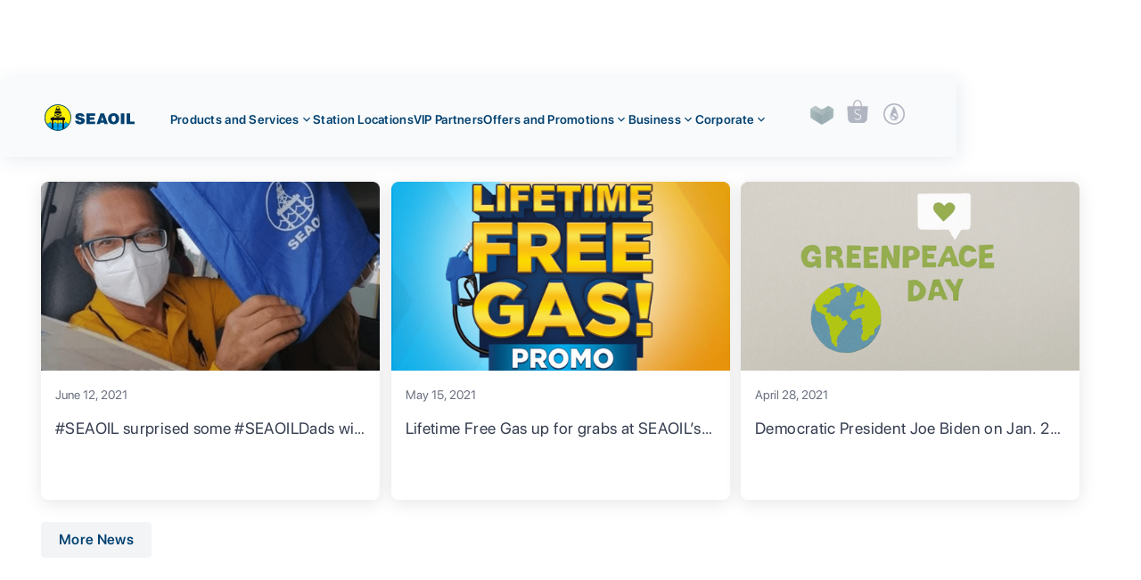

--- FILE ---
content_type: text/html
request_url: https://www.seaoil.com.ph/corporate/media-and-gallery
body_size: 9970
content:
<!DOCTYPE html><!-- Last Published: Fri Jan 16 2026 03:10:41 GMT+0000 (Coordinated Universal Time) --><html data-wf-domain="www.seaoil.com.ph" data-wf-page="654faf364d1a59b887e1abb6" data-wf-site="61c12536f0981bde81950ac0"><head><meta charset="utf-8"/><title>Media and Gallery</title><meta content="Media and Gallery" property="og:title"/><meta content="Media and Gallery" property="twitter:title"/><meta content="width=device-width, initial-scale=1" name="viewport"/><link href="https://cdn.prod.website-files.com/61c12536f0981bde81950ac0/css/seaoilph.webflow.shared.f8b01e98c.css" rel="stylesheet" type="text/css" integrity="sha384-+LAemMEj3n6Y4H6Xc9C6FZK4AW/vjGf09GiqSl9SfXI/wL/g5sbdOYy/VRk9+TPO" crossorigin="anonymous"/><script type="text/javascript">!function(o,c){var n=c.documentElement,t=" w-mod-";n.className+=t+"js",("ontouchstart"in o||o.DocumentTouch&&c instanceof DocumentTouch)&&(n.className+=t+"touch")}(window,document);</script><link href="https://cdn.prod.website-files.com/61c12536f0981bde81950ac0/660432855fb5e6e3701084f9_favicon-32x32.png" rel="shortcut icon" type="image/x-icon"/><link href="https://cdn.prod.website-files.com/61c12536f0981bde81950ac0/65f79c93daab805a9263d654_seaoil-icon.png" rel="apple-touch-icon"/><script async="" src="https://www.googletagmanager.com/gtag/js?id=UA-9507967-1"></script><script type="text/javascript">window.dataLayer = window.dataLayer || [];function gtag(){dataLayer.push(arguments);}gtag('js', new Date());gtag('config', 'UA-9507967-1', {'anonymize_ip': false, 'optimize_id': 'OPT-M8MF6QP'});</script><link rel="apple-touch-icon" sizes="180x180" href="https://cdn.prod.website-files.com/61c12536f0981bde81950ac0/660434c33182aa72ec841533_apple-touch-icon.png">
<link rel="icon" type="image/png" sizes="48x48" href="https://cdn.prod.website-files.com/61c12536f0981bde81950ac0/660439f7bdb49de76c08a462_seaoil-logo%20(4).png">
<link rel="icon" type="image/png" sizes="16x16" href="https://cdn.prod.website-files.com/61c12536f0981bde81950ac0/660434c360d549cfe92e371a_favicon-16x16.png">
<meta name="msapplication-TileColor" content="#da532c">
<meta name="theme-color" content="#ffffff">
<link rel="stylesheet" href="https://code.jquery.com/ui/1.12.1/themes/base/jquery-ui.css">

<style type="text/css">
  div#ui-datepicker-div.ui-datepicker.ui-widget.ui-widget-content.ui-helper-clearfix.ui-corner-all{
    z-index: 2222 !important;
    display: inline-table;
  }
  
  .ui-datepicker td a {
    padding: 10px !important;
}

</style>
<style>
.ddown-toggle::after {
	content: '';
  position: absolute;
  width: 100%;
  height: 0.25rem;
  left: 0;
  bottom: -4px;
  background: #014171;
  transform: scale(0 , 1);
  transform-origin: 0% 100%;
  transition: transform 0.3s ease;
}

.nav-link::after {
	content: '';
  position: absolute;
  width: 100%;
  height: 0.25rem;
  left: 0;
  bottom: -4px;
  background: #014171;
  transform: scale(0 , 1);
  transform-origin: 0% 100%;
  transition: transform 0.3s ease;
}

.ddown-toggle:hover::after{
	transform: scale(1,1);
  
}


.nav-link:hover::after{
	transform: scale(1,1);
  
}


</style><script type="text/javascript">window.__WEBFLOW_CURRENCY_SETTINGS = {"currencyCode":"USD","symbol":"$","decimal":".","fractionDigits":2,"group":",","template":"{{wf {\"path\":\"symbol\",\"type\":\"PlainText\"} }} {{wf {\"path\":\"amount\",\"type\":\"CommercePrice\"} }} {{wf {\"path\":\"currencyCode\",\"type\":\"PlainText\"} }}","hideDecimalForWholeNumbers":false};</script></head><body><div data-animation="over-right" data-collapse="medium" data-duration="400" data-easing="ease" data-easing2="ease" role="banner" class="navbar w-nav"><div class="nav-container"><a href="/" class="brand w-nav-brand"><img alt="" loading="lazy" src="https://cdn.prod.website-files.com/61c12536f0981bde81950ac0/61d3c98e5ea478cdef39ff62_logo_SEAOIL_horizontal_40px.svg" class="logo_text-40px"/><img alt="" loading="lazy" src="https://cdn.prod.website-files.com/61c12536f0981bde81950ac0/61d3cc8e5634770a27115049_logo_SEAOIL_40px.svg" class="mobile-logo"/></a><nav role="navigation" class="nav-menu w-nav-menu"><div data-delay="0" data-hover="false" class="ddown-nav products w-dropdown"><div class="ddown-toggle w-dropdown-toggle"><div class="ddown-label">Products and Services</div><img alt="" loading="lazy" src="https://cdn.prod.website-files.com/61c12536f0981bde81950ac0/61d3c98e5ea478447239ff63_expand_more_black_24dp.svg" class="icon-ddown"/></div><nav class="ddown-list w-dropdown-list"><div class="row hidden"><div class="col col-lg-4 down-content"><a href="/products-and-services/seaoil-fuel" class="nav-link-block w-inline-block"><div class="nav-h">SEAOIL Fuels </div><p class="nav-p">Imported from advanced refineries in South Korea, Japan, and Singapore, our fuels are also blended with world-renowned STP additives to make race-quality fuels available to Filipino motorists.</p></a><a href="/products-and-services/seaoil-lubricant" class="nav-link-block mt-2 w-inline-block"><div class="nav-h">SEAOIL Lubricants</div><p class="nav-p">Engineered to provide optimum protection in the country’s tropical weather.</p></a></div><div class="col col-lg-4"><a href="/seaoil-vip/main" class="nav-link-block mt-2 seaoil-vip-nav-link w-inline-block"><div class="nav-h">SEAOIL VIP</div><p class="nav-p">Lorem ipsum dolor sit amet, consectetur adipiscing elit, sed do eiusmod tempor incididunt ut labore et dolore magna aliqua.</p></a><a href="/coming-soon" class="nav-link-block w-inline-block"><div class="nav-h">LubeServ</div><p class="nav-p">At your service to provide expert car care using top quality SEAOIL Lubricants.</p></a></div><div class="col col-lg-4"><a href="https://lubeserv.seaoil.com.ph/" target="_blank" class="nav-link-block mt-2 lubeserv-ow w-inline-block"><div class="nav-h">LubeServ on Wheels</div><p class="nav-p">Professional car maintenance at your doorstep.</p></a><a href="/products-and-services/storage" class="nav-link-block w-inline-block"><div class="nav-h">Storage</div><p class="nav-p">Take advantage of our bulk terminals’ strategic locations for your petroleum storage needs.</p></a></div><div class="col col-lg-4"><a href="/products-and-services/fleet-management-solutions" class="nav-link-block mt-2 fleet w-inline-block"><div class="nav-h">Fleet Management Solutions</div><p class="nav-p">Lock low fuel prices<br/>Save on gas expenses<br/>Manage your fleet better with SEAOIL</p></a><a href="/products-and-services/cards-and-payment-options" class="nav-link-block w-inline-block"><div class="nav-h">Cards and Payment Options</div><p class="nav-p">Cashless payment options are available at our stations.</p></a></div></div><div class="row hidden"><div class="col col-lg-4"><a href="/seagas/main" class="nav-link-block mt-2 seagas w-inline-block"><div class="nav-h">SEAGAS LPG</div><p class="nav-p">Try our new LPG product - SEAGAS! Another quality-guaranteed product from SEAOIL</p></a></div></div><div class="w-layout-grid grid-11"><a href="/products-and-services/seaoil-fuel" class="nav-link-block w-inline-block"><div class="nav-h">SEAOIL Fuels </div><p class="nav-p">Imported from advanced refineries in South Korea, Japan, and Singapore, our fuels are powered with high-quality additives for improved engine performance and mileage on the road.</p></a><a href="/products-and-services/lubeserv" class="nav-link-block w-inline-block"><div class="nav-h">LubeServ</div><p class="nav-p">At your service to provide expert car care using top quality SEAOIL Lubricants.</p></a><a href="/seaoil-vip/main" class="nav-link-block w-inline-block"><div class="nav-h">SEAOIL VIP</div><p class="nav-p">Enjoy the SEAOIL VIP Rewards Program and let it empower you beyond your drive!</p></a><a href="https://lubeserv.seaoil.com.ph/" target="_blank" class="nav-link-block mt-2 lubeserv-ow w-inline-block"><div class="nav-h">LubeServ on Wheels</div><p class="nav-p">Professional car maintenance at your doorstep.</p></a><a href="/products-and-services/fleet-management-solutions" class="nav-link-block mt-2 fleet w-inline-block"><div class="nav-h">Fleet Management Solutions</div><p class="nav-p">Lock low fuel prices<br/>Save on gas expenses<br/>Manage your fleet better with SEAOIL</p></a><a href="/products-and-services/storage" class="nav-link-block w-inline-block"><div class="nav-h">Storage</div><p class="nav-p">Take advantage of our bulk terminals’ strategic locations for your petroleum storage needs.</p></a><a href="/products-and-services/seaoil-lubricant" class="nav-link-block w-inline-block"><div class="nav-h">SEAOIL Lubricants</div><p class="nav-p">Engineered to provide optimum protection in the country’s tropical weather.</p></a><a href="/products-and-services/cards-and-payment-options" class="nav-link-block w-inline-block"><div class="nav-h">Cards and Payment Options</div><p class="nav-p">Cashless payment options are available at our stations.</p></a><a href="/seagas/main" class="nav-link-block mt-2 seagas w-inline-block"><div class="nav-h">SEAGAS LPG</div><p class="nav-p">Try our new LPG product - SEAGAS! Another quality-guaranteed product from SEAOIL</p></a><a href="/products-and-services/seaoil-lubricants-toll-blending" class="nav-link-block mt-2 seagas w-inline-block"><div class="nav-h">SEAOIL Lubricants Toll Blending</div><p class="nav-p">We offer end-to-end support to cater to client&#x27;s specific requirements</p></a></div></nav></div><a href="/station-locations" class="nav-link w-nav-link">Station Locations</a><a href="/vip-partners" class="nav-link w-nav-link">VIP Partners</a><div data-delay="0" data-hover="false" class="ddown-nav w-dropdown"><div class="ddown-toggle w-dropdown-toggle"><div class="ddown-label">Offers and Promotions</div><img alt="" loading="lazy" src="https://cdn.prod.website-files.com/61c12536f0981bde81950ac0/61d3c98e5ea478447239ff63_expand_more_black_24dp.svg" class="icon-ddown"/></div><nav class="ddown-list offers w-dropdown-list"><div class="row"><div class="col col-lg-12"><a href="/vip-club-disabled-page" class="nav-link-block auto hidden w-inline-block"><div class="nav-h">VIP Club</div><p class="nav-p">Get more value out of your fuel and lubes purchases at SEAOIL. Join our loyalty program.</p></a><a href="/coming-soon" class="nav-link-block mt-2 auto hide w-inline-block"><div class="nav-h">Lifetime Free Gas</div><p class="nav-p">Free supply of gas, for life? Yes, it’s possible!</p></a><a href="/offers-and-promotions/ongoing-promos" class="nav-link-block mt-2 auto no-padding w-inline-block"><div class="nav-h">Ongoing Promos</div><p class="nav-p">Big discounts and freebies! Check our ongoing promotions.</p></a></div></div></nav></div><div data-delay="0" data-hover="false" class="ddown-nav w-dropdown"><div class="ddown-toggle w-dropdown-toggle"><div class="ddown-label">Business</div><img alt="" loading="lazy" src="https://cdn.prod.website-files.com/61c12536f0981bde81950ac0/61d3c98e5ea478447239ff63_expand_more_black_24dp.svg" class="icon-ddown"/></div><nav class="ddown-list business w-dropdown-list"><div class="row"><div class="col col-lg-6"><a href="/business/gas-station-franchise" class="nav-link-block w-inline-block"><div class="nav-h">Gas Station Franchise</div><p class="nav-p">Manage your dream gas station business.</p></a><a href="/business/lubricant-distributorship" class="nav-link-block mt-2 w-inline-block"><div class="nav-h">Lubricants Distributorship</div><p class="nav-p">Add SEAOIL Lubricants on your store shelves.</p></a></div><div class="col col-lg-6"><a href="/business/industrial" class="nav-link-block mt-2 first w-inline-block"><div class="nav-h">Industrial</div><p class="nav-p">Cut your fuel and lubes expenses when you get your bulk requirements from us.</p></a><a href="/coming-soon" class="nav-link-block mt-2 no-top-margin hide w-inline-block"><div class="nav-h">Station locator</div><p class="nav-p">Find information of the stations near you.</p></a></div></div></nav></div><div data-delay="0" data-hover="false" class="ddown-nav w-dropdown"><div class="ddown-toggle w-dropdown-toggle"><div class="ddown-label">Corporate</div><img alt="" loading="lazy" src="https://cdn.prod.website-files.com/61c12536f0981bde81950ac0/61d3c98e5ea478447239ff63_expand_more_black_24dp.svg" class="icon-ddown"/></div><nav class="ddown-list corporate w-dropdown-list"><div class="row"><div class="col col-lg-12"><a href="/corporate/about-seaoil" class="nav-link-block auto w-inline-block"><div class="nav-h">About SEAOIL</div><p class="nav-p">We move fast so you can move forward.</p></a><a href="https://careers.seaoil.com.ph/" target="_blank" class="nav-link-block mt-2 auto w-inline-block"><div class="nav-h">Careers</div><p class="nav-p">Be part of a reputable organization.</p></a><a href="/coming-soon" class="nav-link-block mt-2 auto hide w-inline-block"><div class="nav-h">Media &amp; Gallery</div><p class="nav-p">What’s on at SEAOIL.</p></a><a href="#" class="nav-link-block mt-2 hide w-inline-block"><div class="nav-h">SEAOIL Foundation</div><p class="nav-p">Sustainable programs that empower leaders and community members to co-own social issues and solutions.</p></a></div></div></nav></div></nav><div class="shop-wrap"><a href="https://www.lazada.com.ph/shop/seaoil/?spm=a2o4l.pdp_revamp.seller.1.14b840e5ixSXAR&amp;itemId=811860473&amp;channelSource=pdp" target="_blank" class="icon-lazada reverse w-inline-block"><div class="text-block">Lazada</div></a><a href="https://shopee.ph/seaoil_ph" target="_blank" class="icon-shopee reverse w-inline-block"><div class="text-block">Shopee</div></a><a href="#" class="icon-lubserv reverse w-inline-block"><div class="text-block">LUBESERV<br/> on Wheels</div></a></div><a data-w-id="29ead6fc-b264-054f-88bb-cceabdead190" href="#" class="mobile-hamburger w-inline-block"><div class="hamburger-top"></div><div class="hamburger-middle"></div><div class="hamburger-bottom"></div></a></div></div><div class="mobile-overlay"><div class="mobile-menu-wrapper"><div class="mobile-header-wrapper"><h6 class="heading-6">MENU<br/></h6><div class="close-icon-mobile-wrapper"><img src="https://cdn.prod.website-files.com/61c12536f0981bde81950ac0/61d3cc8e563477f3d511504e_close_black_24dp%20(1).svg" loading="lazy" data-w-id="31a39ebf-115a-f1fc-7820-57919edf7549" alt="" class="mobile-close"/></div></div><div class="mobile-menu-wrapper-1"><div class="mobile-menu-item-wrapper"><h5>Products and Services</h5><ul role="list" class="mobile-menu-list w-list-unstyled"><li class="mobile-list-item"><a href="/products-and-services/seaoil-fuel" class="mobile-list-link">SEAOIL Fuels</a></li><li class="mobile-list-item"><a href="/seaoil-vip/main" class="mobile-list-link">SEAOIL VIP</a></li><li class="mobile-list-item"><a href="/products-and-services/seaoil-lubricant" class="mobile-list-link">SEAOIL Lubricants</a></li><li class="mobile-list-item"><a href="/products-and-services/lubeserv" class="mobile-list-link">LubeServ</a></li><li class="mobile-list-item"><a href="https://lubeserv.seaoil.com.ph/" target="_blank" class="mobile-list-link">LubeServ on Wheels</a></li><li class="mobile-list-item"><a href="/products-and-services/fleet-management-solutions" class="mobile-list-link">Fleet Management Solutions</a></li><li class="mobile-list-item"><a href="/products-and-services/storage" class="mobile-list-link">Storage</a></li><li class="mobile-list-item"><a href="/products-and-services/seaoil-lubricants-toll-blending" class="mobile-list-link">SEAOIL Lubricants Toll Blending</a></li><li class="mobile-list-item"><a href="/products-and-services/cards-and-payment-options" class="mobile-list-link">Cards and Payment Options</a></li><li class="mobile-list-item"><a href="/seagas/main" class="mobile-list-link">SEAGAS LPG</a></li></ul></div><div class="mobile-menu-item-wrapper"><h5 class="heading-7"><a href="/station-locations" class="mobile-nav-link">Station Locations</a></h5></div><div class="mobile-menu-item-wrapper"><h5 class="heading-7"><a href="/vip-partners" class="mobile-nav-link">VIP Partners</a></h5></div><div class="mobile-menu-item-wrapper"><h5>Offers and Promotions</h5><ul role="list" class="mobile-menu-list w-list-unstyled"><li class="mobile-list-item hide"><a href="/vip-club-disabled-page" class="mobile-list-link">VIP Club</a></li><li class="mobile-list-item hide"><a href="/offers-and-promotions/lifetime-free-gas" class="mobile-list-link">Lifetime Free Gas</a></li><li class="mobile-list-item"><a href="/offers-and-promotions/ongoing-promos" class="mobile-list-link">Ongoing Promos</a></li></ul></div><div class="mobile-menu-item-wrapper"><h5>Business</h5><ul role="list" class="mobile-menu-list w-list-unstyled"><li class="mobile-list-item"><a href="/business/gas-station-franchise" class="mobile-list-link">Gas Station Franchise</a></li><li class="mobile-list-item"><a href="/business/lubricant-distributorship" class="mobile-list-link">Lubricants Distributorship</a></li><li class="mobile-list-item hide"><a href="/business/lubeserv-franchise" class="mobile-list-link">LubeServ Franchise</a></li><li class="mobile-list-item"><a href="/business/industrial" class="mobile-list-link">Industrial</a></li></ul></div><div class="mobile-menu-item-wrapper"><h5>Corporate</h5><ul role="list" class="mobile-menu-list w-list-unstyled"><li class="mobile-list-item"><a href="/corporate/about-seaoil" class="mobile-list-link">About SEAOIL</a></li><li class="mobile-list-item"><a href="https://careers.seaoil.com.ph/" class="mobile-list-link">Careers</a></li><li class="mobile-list-item hide"><a href="/corporate/media-and-gallery" aria-current="page" class="mobile-list-link w--current">Media</a></li><li class="mobile-list-item hide"><a href="#" class="mobile-list-link">SEAOIL Foundation</a></li></ul></div></div></div></div><div class="global-section news"><div class="container-1280px"><div class="row"><div class="col"><div class="content"><h1 class="h2 is_bold">Recent News</h1><div class="flex-news"><div class="news-collection-list-wrapper w-dyn-list"><div role="list" class="news-collection-list w-dyn-items"><div id="w-node-a162f921-e91a-887b-5d15-7c935fbea221-87e1abb6" role="listitem" class="full-width w-dyn-item"><a href="/news/seaoil-surprised-some-seaoildads-with-safetykits-on-their-special-day" class="card-news w-inline-block"><img src="https://cdn.prod.website-files.com/61d3c6905f710a7e67990831/62031d2d4697e245d5dd1e3b_Seaoil-dads.png" loading="lazy" alt="" sizes="(max-width: 767px) 100vw, 30vw" srcset="https://cdn.prod.website-files.com/61d3c6905f710a7e67990831/62031d2d4697e245d5dd1e3b_Seaoil-dads-p-500.png 500w, https://cdn.prod.website-files.com/61d3c6905f710a7e67990831/62031d2d4697e245d5dd1e3b_Seaoil-dads.png 1140w" class="news-card-image"/><div class="card-news-text-wrapper"><div class="news-date">June 12, 2021</div><div class="news-card-title">#SEAOIL surprised some #SEAOILDads with #SafetyKits on their special day</div></div></a></div><div id="w-node-a162f921-e91a-887b-5d15-7c935fbea221-87e1abb6" role="listitem" class="full-width w-dyn-item"><a href="/news/lifetime-free-gas-up-for-grabs-at-seaoils-promo" class="card-news w-inline-block"><img src="https://cdn.prod.website-files.com/61d3c6905f710a7e67990831/62031d82bb0b8165f8c0f7ad_Lifetime-free-gas.png" loading="lazy" alt="" sizes="(max-width: 767px) 100vw, 30vw" srcset="https://cdn.prod.website-files.com/61d3c6905f710a7e67990831/62031d82bb0b8165f8c0f7ad_Lifetime-free-gas-p-500.png 500w, https://cdn.prod.website-files.com/61d3c6905f710a7e67990831/62031d82bb0b8165f8c0f7ad_Lifetime-free-gas.png 1140w" class="news-card-image"/><div class="card-news-text-wrapper"><div class="news-date">May 15, 2021</div><div class="news-card-title">Lifetime Free Gas up for grabs at SEAOIL’s Promo</div></div></a></div><div id="w-node-a162f921-e91a-887b-5d15-7c935fbea221-87e1abb6" role="listitem" class="full-width w-dyn-item"><a href="/news/democratic-president-joe-biden-on-jan-27-signed-executive-orders-to-fight-climate-ch" class="card-news w-inline-block"><img src="https://cdn.prod.website-files.com/61d3c6905f710a7e67990831/62031da88e11d94e2b3b6191_green-peace.png" loading="lazy" alt="" sizes="(max-width: 767px) 100vw, 30vw" srcset="https://cdn.prod.website-files.com/61d3c6905f710a7e67990831/62031da88e11d94e2b3b6191_green-peace-p-500.png 500w, https://cdn.prod.website-files.com/61d3c6905f710a7e67990831/62031da88e11d94e2b3b6191_green-peace-p-800.png 800w, https://cdn.prod.website-files.com/61d3c6905f710a7e67990831/62031da88e11d94e2b3b6191_green-peace.png 1140w" class="news-card-image"/><div class="card-news-text-wrapper"><div class="news-date">April 28, 2021</div><div class="news-card-title">Democratic President Joe Biden on Jan. 27 signed executive orders to fight climate ch…</div></div></a></div></div></div></div></div></div></div><div data-delay="7000" data-animation="slide" class="slider-news desktop w-slider" data-autoplay="false" data-easing="ease" data-hide-arrows="false" data-disable-swipe="false" data-autoplay-limit="0" data-nav-spacing="3" data-duration="350" data-infinite="true"><div class="mask promos w-slider-mask"><div class="slide promos w-slide"></div><div class="slide promos w-slide"></div><div class="slide promos w-slide"></div></div><div class="left-arrow w-slider-arrow-left"><div class="w-icon-slider-left"></div></div><div class="right-arrow w-slider-arrow-right"><div class="w-icon-slider-right"></div></div><div class="slider_nav w-slider-nav w-slider-nav-invert w-round"></div></div><div class="row"><div class="col"><div class="btn-wrapper media-btn-wrapper"><a href="#" class="media-btn w-button">More News</a></div></div></div></div></div><div class="global-section news video-section"><div class="container-1280px"><div class="row"><div class="col"><div class="content"><h1 class="h2 is_bold">Videos</h1><div class="video-collection-list-wrapper w-dyn-list"><div class="w-dyn-empty"><div>No items found.</div></div></div></div></div></div><div data-delay="7000" data-animation="slide" class="slider-lfg-videos w-slider" data-autoplay="false" data-easing="ease" data-hide-arrows="false" data-disable-swipe="false" data-autoplay-limit="0" data-nav-spacing="3" data-duration="350" data-infinite="true"><div class="mask lfg w-slider-mask"><div class="slide lfg w-slide"></div><div class="slide lfg w-slide"></div><div class="slide lfg w-slide"></div></div><div class="left-arrow w-slider-arrow-left"><div class="w-icon-slider-left"></div></div><div class="right-arrow w-slider-arrow-right"><div class="w-icon-slider-right"></div></div><div class="slider_nav w-slider-nav w-slider-nav-invert w-round"></div><div class="lfg-videos-list-wrapper w-dyn-list"><div class="w-dyn-empty"><div>No items found.</div></div></div></div><div class="row"><div class="col"><div class="btn-wrapper media-btn-wrapper"><a href="#" class="media-btn w-button">More Videos<br/>‍</a></div></div></div></div></div><div id="storage-modal" class="global-section modal section-2"><div data-w-id="c95200cb-fd86-c2e1-b8f7-f5e265002512" class="close-icon-wrapper"><img src="https://cdn.prod.website-files.com/61c12536f0981bde81950ac0/61d3cc8e563477f3d511504e_close_black_24dp%20(1).svg" loading="lazy" alt="" class="close-icon-modal"/></div><div class="container-1280px"><div class="row align-center"><div class="col"><div class="content-wrapper2"><h1 class="h3 is_bold center"><strong><em class="italic-text">Schedule an appointment.</em></strong></h1><p class="subtext _580px center">Kindly fill out the fields below and wait for our service advisor to confirm your appointment via call.</p><div class="form-modal w-form"><form id="wf-form-LubeServ-and-Storage-Inquiry" name="wf-form-LubeServ-and-Storage-Inquiry" data-name="LubeServ and Storage Inquiry" method="get" class="form-7" data-wf-page-id="654faf364d1a59b887e1abb6" data-wf-element-id="c95200cb-fd86-c2e1-b8f7-f5e26500251f" data-turnstile-sitekey="0x4AAAAAAAQTptj2So4dx43e"><label for="Full-Name" class="form-label">Name</label><input class="form-field w-input" maxlength="256" name="Full-Name" data-name="Full Name" placeholder="Your Name" type="text" id="Full-Name"/><label for="Phone-Number" class="form-label">Phone Number</label><input class="form-field w-input" maxlength="256" name="Phone-Number" data-name="Phone Number" placeholder="0905 123 4567" type="tel" id="Phone-Number" required=""/><label for="Email" class="form-label">Email Address</label><input class="form-field w-input" maxlength="256" name="Email" data-name="Email" placeholder="name@youremail.com" type="email" id="Email" required=""/><label for="Vehicle-Model" class="form-label">Vehicle Model</label><input class="form-field w-input" maxlength="256" name="Vehicle-Model" data-name="Vehicle Model" placeholder="" type="text" id="Vehicle-Model" required=""/><label for="Vehicle-Year" class="form-label">Vehicle Year</label><input class="form-field w-input" maxlength="256" name="Vehicle-Year" data-name="Vehicle Year" placeholder="" type="text" id="Vehicle-Year" required=""/><label for="Address-for-Home-Service" class="form-label">Address for Home Service</label><input class="form-field w-input" maxlength="256" name="Address-for-Home-Service" data-name="Address for Home Service" placeholder="NCR Only" type="text" id="Address-for-Home-Service" required=""/><label for="Date-From" class="form-label">Preferred Date</label><input class="form-field w-input" autocomplete="off" maxlength="256" name="Date-From" inputmode="none" data-name="Date From" placeholder="06/05/2020" type="text" id="Date-From" required=""/><label for="Preferred-Time" class="form-label">Preferred Time</label><input class="form-field w-input" maxlength="256" name="Preferred-Time" data-name="Preferred Time" placeholder="" type="text" id="Preferred-Time" required=""/><input type="submit" data-wait="Please wait..." class="submit-btn w-button" value="Submit "/></form><div class="w-form-done"><div>Thank you! Your submission has been received!</div></div><div class="w-form-fail"><div>Oops! Something went wrong while submitting the form.</div></div></div></div></div></div></div></div><div class="global-section bg-neutral200 privacy-mobile"><div class="container-1280px"><div class="row"><div class="col sm-12"><div class="content-wrapper2 privacy"><a href="/coming-soon" class="link-block-3 w-inline-block"><h3 class="h3 is_bold center">Privacy Policy</h3></a><div class="subtext battleship-grey _12px">©2021 SEAOIL All Rights Reserved. Main office: <br/>Taipan Place, Ortigas Center, Pasig, Philippines</div><a href="mailto:cares@seaoil.com.ph" class="email-privacy-mobile">cares@seaoil.com.ph</a></div></div></div></div></div><div class="footer-mobile-wrapper"><div class="dropup-menu socials"><div class="w-layout-grid grid-footer-mobile"><a id="w-node-af76f15c-8322-7810-e119-79337f3d7404-7f3d7401" href="https://twitter.com/SeaoilPH" target="_blank" class="footer-icon-social-mobile w-inline-block"><img src="https://cdn.prod.website-files.com/61c12536f0981bde81950ac0/61d3c9f39b6f180927937b05_twitter_icon_24dp%20(1).svg" loading="lazy" alt="" class="social-icon-mobile"/></a><a href="https://www.facebook.com/SEAOIL" target="_blank" class="footer-icon-social-mobile w-inline-block"><img src="https://cdn.prod.website-files.com/61c12536f0981bde81950ac0/61d3c9f39b6f189569937b07_facebook_icon_24dp%20(1).svg" loading="lazy" width="10" alt="" class="social-icon-mobile"/></a><a href="https://www.youtube.com/channel/UCcYjmkZ8YXhMtBGELbWjrqg" target="_blank" class="footer-icon-social-mobile w-inline-block"><img src="https://cdn.prod.website-files.com/61c12536f0981bde81950ac0/61d3c9f39b6f187cc7937b04_youtube_icon_24dp%20(1).svg" loading="lazy" alt="" class="social-icon-mobile"/></a><a href="https://www.instagram.com/seaoilph/" target="_blank" class="footer-icon-social-mobile w-inline-block"><img src="https://cdn.prod.website-files.com/61c12536f0981bde81950ac0/61d3c9f39b6f181115937b06_instagram_icon_24dp%20(1).svg" loading="lazy" alt="" class="social-icon-mobile"/></a></div><div class="footer-mobile-subtext battleship-grey center">Connect with us thru our social media channels</div></div><div class="dropup-menu shops"><div class="shop-wrap-mobile"><a href="https://www.lazada.com.ph/shop/seaoil/?spm=a2o4l.pdp_revamp.seller.1.14b840e5ixSXAR&amp;itemId=811860473&amp;channelSource=pdp" target="_blank" class="icon-lazada w-inline-block"><div class="text-block">Lazada</div></a><a href="https://shopee.ph/seaoil_ph" target="_blank" class="icon-shopee w-inline-block"><div class="text-block">Shopee</div></a><a href="#" class="icon-lubserv w-inline-block"><div class="text-block">Lubserv<br/> </div></a></div><div class="footer-mobile-subtext battleship-grey center">Shop your favorite products online</div></div><div class="footer-nav-mobile-container"><a href="/" class="home-footer-link w-inline-block"><img src="https://cdn.prod.website-files.com/61c12536f0981bde81950ac0/61d3cc8d5634777878115046_home_black_24dp%20(1).svg" loading="lazy" alt="" class="footer-nav-icon"/></a><a data-w-id="af76f15c-8322-7810-e119-79337f3d7420" href="#" class="home-footer-link facebook w-inline-block"><img src="https://cdn.prod.website-files.com/61c12536f0981bde81950ac0/61d3c9b32476638eae1c8b5a_facebook_icon_24dp%20(2).svg" loading="lazy" alt="" class="footer-nav-icon"/></a><a data-w-id="af76f15c-8322-7810-e119-79337f3d7422" href="#" class="home-footer-link hide w-inline-block"><img src="https://cdn.prod.website-files.com/61c12536f0981bde81950ac0/61d3cc8d5634778314115045_local_grocery_store_black_24dp%20(1).svg" loading="lazy" alt="" class="footer-nav-icon"/></a></div></div><div class="global-css"><div class="html-embed w-embed"><style>
@media only screen and (min-width: 1280px) {
     body {font-size: 12.8px;}
}

@media only screen and (min-width: 992px) and (max-width: 1280px)  {
     .p-df {font-size: 18px;}
}

@media only screen and (min-width: 992px) and (max-width: 1280px)  {
     .p-md {font-size: 16px;}
}

@media only screen and (min-width: 992px) and (max-width: 1280px)  {
     .check-box-label {font-size: 16px;}
}

@media only screen and (min-width: 992px) and (max-width: 1280px)  {
     .radio-button-label {font-size: 16px;}
}

@media only screen and (min-width: 992px) and (max-width: 1280px)  {
     .p-sm {font-size: 14px;}
}

@media only screen and (min-width: 992px) and (max-width: 1280px)  {
     .field-label {font-size: 14px;}
}

@media only screen and (min-width: 992px) and (max-width: 1280px)  {
     .p-xs {font-size: 12px;}
}

@media only screen and (min-width: 992px) and (max-width: 1280px)  {
     .h3 {font-size: 24px;}
}

@media only screen and (min-width: 992px) and (max-width: 1280px)  {
     .h2 {font-size: 32px;}
}

.truncate { 
text-overflow:ellipsis;
overflow:hidden;
/* Addition lines for 3 line or multiline ellipsis */
display: -webkit-box !important;
-webkit-line-clamp: 3;
-webkit-box-orient: vertical;
white-space: normal;
}

.mobile-menu-wrapper-1::-webkit-scrollbar {
  display: none;
}

.milestone-link:hover .milestone-psuedo{
	background-color: #ddaa08;
}
.milestone-link:hover .milestone-label{
	color: #ddaa08;
}

.milestone-link:focus .milestone-psuedo{
	background-color: #ddaa08;
}
.milestone-link:focus .milestone-label{
	color: #ddaa08;
}

.mileston-icon{
	display: none;
}

.milestone-link:focus .mileston-icon{
	display: block;
}

.nest-link{
	pointer-events: none;
}

.w-richtext > ul > li:not(:last-child) {
	margin-bottom: 10px
}

@media only screen and (min-width: 767px) {
    .news-card-title{
		white-space: nowrap;
		overflow: hidden; 
		text-overflow: ellipsis; 
}
}

@media only screen and (max-width: 480px) {
    .news-card-title{
		white-space: nowrap;
		overflow: hidden; 
		text-overflow: ellipsis; 
	}
}
h4 {
color: #014171;
}

</style></div></div><div class="global-section footer"><div class="container-1280px"><div class="footer-row"><div><div><div class="footer-label">Customers</div><ul role="list" class="list w-list-unstyled"><li class="list-item-2"><a href="/products-and-services/seaoil-fuel" class="footer-link">SEAOIL Fuel<br/></a><a href="/products-and-services/seaoil-lubricant" class="footer-link">SEAOIL Lubricants<br/></a><a href="https://www.seaoil.com.ph/coming-soon" class="footer-link">LUBESERV<br/></a><a href="/seagas/main" class="footer-link">SEAGAS LPG<br/></a><a href="/products-and-services/storage" class="footer-link">Storage<br/></a><a href="/station-locations" class="footer-link">Station Locations<br/></a><a href="/offers-and-promotions/ongoing-promos" class="footer-link">Offers and Promotions<br/></a></li></ul></div></div><div><div><div class="footer-label">Business</div><ul role="list" class="list w-list-unstyled"><li><a href="/business/gas-station-franchise" class="link footer-link">Gas Station Franchise<br/></a><a href="/business/lubricant-distributorship" class="footer-link">Lubricants Distributorship<br/></a><a href="/business/industrial" class="footer-link">Industrial<br/></a></li><li class="hide"><a href="/coming-soon" class="footer-link">LubServ Franchise<br/></a></li></ul></div></div><div><div><div class="footer-label">Corporate</div><ul role="list" class="list w-list-unstyled"><li><a href="/corporate/about-seaoil" class="footer-link">About SEAOIL<br/></a><a href="https://careers.seaoil.com.ph/" target="_blank" class="footer-link">Careers<br/></a><a href="#" class="footer-link hide">SEAOIL Foundation<br/></a><a href="#" class="footer-link hide">Administrator Login<br/></a></li><li class="hide"><a href="/coming-soon" class="footer-link">Media &amp; Gallery<br/></a></li></ul></div></div><div id="w-node-b52cd23e-5d71-bb03-008e-6979a83b4789-a83b473f"><div class="div-block-25"><a href="/corporate/privacy-policy" target="_blank" class="link-block-6 w-inline-block"><div class="footer-label">Click here to review our Privacy Policy </div></a><div class="footer-text">All rights reserved.<br/>ⒸCopyright 2021. SEAOIL Philippines, Inc.<br/>The Taipan Place, F. Ortigas Jr. Road, Ortigas Center, Pasig City</div></div><div class="footer-social-wrap"><a href="mailto:cares@seaoil.com.ph?subject=Inquiry" class="footer-link-copy">cares@seaoil.com.ph</a><div class="w-layout-grid grid"><a id="w-node-b52cd23e-5d71-bb03-008e-6979a83b479b-a83b473f" href="https://twitter.com/SeaoilPH" target="_blank" class="footer-icon-social w-inline-block"><img src="https://cdn.prod.website-files.com/61c12536f0981bde81950ac0/61d3c9f39b6f180927937b05_twitter_icon_24dp%20(1).svg" loading="lazy" alt="" class="image-25"/></a><a href="https://www.facebook.com/SEAOIL" target="_blank" class="footer-icon-social w-inline-block"><img src="https://cdn.prod.website-files.com/61c12536f0981bde81950ac0/61d3c9f39b6f189569937b07_facebook_icon_24dp%20(1).svg" loading="lazy" alt="" class="image-26"/></a><a href="https://www.youtube.com/channel/UCcYjmkZ8YXhMtBGELbWjrqg" target="_blank" class="footer-icon-social w-inline-block"><img src="https://cdn.prod.website-files.com/61c12536f0981bde81950ac0/61d3c9f39b6f187cc7937b04_youtube_icon_24dp%20(1).svg" loading="lazy" alt="" class="image-27"/></a><a href="https://www.instagram.com/seaoilph/" target="_blank" class="footer-icon-social w-inline-block"><img src="https://cdn.prod.website-files.com/61c12536f0981bde81950ac0/61d3c9f39b6f181115937b06_instagram_icon_24dp%20(1).svg" loading="lazy" alt="" class="image-28"/></a></div></div></div></div></div></div><script src="https://d3e54v103j8qbb.cloudfront.net/js/jquery-3.5.1.min.dc5e7f18c8.js?site=61c12536f0981bde81950ac0" type="text/javascript" integrity="sha256-9/aliU8dGd2tb6OSsuzixeV4y/faTqgFtohetphbbj0=" crossorigin="anonymous"></script><script src="https://cdn.prod.website-files.com/61c12536f0981bde81950ac0/js/webflow.schunk.59c6248219f37ae8.js" type="text/javascript" integrity="sha384-SiwpjJNf9ZitucDlWa0ARYbaOcz0PUxo+U1JokcCeias7QOSgb93xI+PogbjFilN" crossorigin="anonymous"></script><script src="https://cdn.prod.website-files.com/61c12536f0981bde81950ac0/js/webflow.schunk.c745b8199f35ee7d.js" type="text/javascript" integrity="sha384-TLzTCXqscVje2g5hbdQjipKBvkncxSpUW/lvktWpphOkS7LE4VuUeenID2NhbTM7" crossorigin="anonymous"></script><script src="https://cdn.prod.website-files.com/61c12536f0981bde81950ac0/js/webflow.schunk.3646b0bdbfc7a235.js" type="text/javascript" integrity="sha384-gZLOmXIblLyHGDncyBxqMlIEL8LJqhq9+vw5KOasKHD2NajOGW1wkj4KYV+Vfhm5" crossorigin="anonymous"></script><script src="https://cdn.prod.website-files.com/61c12536f0981bde81950ac0/js/webflow.schunk.d659be6dcd9af708.js" type="text/javascript" integrity="sha384-fkZ6Md26P2haMCtqf4f0HB23dTQgjwR09RGdpu3VVDV0Zif+FEMEoIw0sewn8NM8" crossorigin="anonymous"></script><script src="https://cdn.prod.website-files.com/61c12536f0981bde81950ac0/js/webflow.f603ceb9.3542ef99b676dda9.js" type="text/javascript" integrity="sha384-AhzN6Dn4fTqwf+Yo2lg2ZUfKw8C+n78HjsyT5GaaKvMkJpjeMrcptq2sgmk2QzEu" crossorigin="anonymous"></script><!-- Messenger Chat Plugin Code -->
<!-- <div id="fb-root"></div>-->

<!-- Your Chat Plugin code -->
<!-- <div id="fb-customer-chat" class="fb-customerchat"></div>-->

<script>
  /*
var chatbox = document.getElementById('fb-customer-chat');
chatbox.setAttribute("page_id", "98121551030");
chatbox.setAttribute("attribution", "biz_inbox");
*/
</script>

<!-- Your SDK code -->
<script>
  /*
window.fbAsyncInit = function() {
FB.init({
xfbml : true,
version : 'v14.0'
});
};

(function(d, s, id) {
var js, fjs = d.getElementsByTagName(s)[0];
if (d.getElementById(id)) return;
js = d.createElement(s); js.id = id;
js.src = 'https://connect.facebook.net/en_US/sdk/xfbml.customerchat.js';
fjs.parentNode.insertBefore(js, fjs);
}(document, 'script', 'facebook-jssdk'));
*/
</script>

<script>
$('.mobile-hamburger').click(function(e) {
    e.preventDefault();
    $('body').css('overflow', 'hidden');
});

$('.mobile-close').click(function(e) {
     e.preventDefault();
    $('body').css('overflow', 'auto');
});
</script>

  <script
src='//fw-cdn.com/10902317/3665123.js'
chat='true'
widgetId='49c4c776-c978-4998-8023-59c78582e21e'>
</script><script src="https://cdn.finsweet.com/files/cmslibrary-v1.8.js"></script>
<script>
(function() {
	// create a new Library instance and store it in a variable called "fsSlider"
	var fsSlider = new FsLibrary(".news-collection-list")
  // run Slider on our instance
	fsSlider.slider({
		sliderComponent: ".slider-news",
    resetIx: true
	})
})();
</script>

<script src="https://cdn.finsweet.com/files/cmslibrary-v1.8.js"></script>
<script>
(function() {
	// create a new Library instance and store it in a variable called "fsSlider"
	var fsSlider = new FsLibrary(".lfg-videos-list")
  // run Slider on our instance
	fsSlider.slider({
		sliderComponent: ".slider-lfg-videos",
    resetIx: true
	})
})();
</script></body></html>

--- FILE ---
content_type: text/css
request_url: https://cdn.prod.website-files.com/61c12536f0981bde81950ac0/css/seaoilph.webflow.shared.f8b01e98c.css
body_size: 49735
content:
html {
  -webkit-text-size-adjust: 100%;
  -ms-text-size-adjust: 100%;
  font-family: sans-serif;
}

body {
  margin: 0;
}

article, aside, details, figcaption, figure, footer, header, hgroup, main, menu, nav, section, summary {
  display: block;
}

audio, canvas, progress, video {
  vertical-align: baseline;
  display: inline-block;
}

audio:not([controls]) {
  height: 0;
  display: none;
}

[hidden], template {
  display: none;
}

a {
  background-color: #0000;
}

a:active, a:hover {
  outline: 0;
}

abbr[title] {
  border-bottom: 1px dotted;
}

b, strong {
  font-weight: bold;
}

dfn {
  font-style: italic;
}

h1 {
  margin: .67em 0;
  font-size: 2em;
}

mark {
  color: #000;
  background: #ff0;
}

small {
  font-size: 80%;
}

sub, sup {
  vertical-align: baseline;
  font-size: 75%;
  line-height: 0;
  position: relative;
}

sup {
  top: -.5em;
}

sub {
  bottom: -.25em;
}

img {
  border: 0;
}

svg:not(:root) {
  overflow: hidden;
}

hr {
  box-sizing: content-box;
  height: 0;
}

pre {
  overflow: auto;
}

code, kbd, pre, samp {
  font-family: monospace;
  font-size: 1em;
}

button, input, optgroup, select, textarea {
  color: inherit;
  font: inherit;
  margin: 0;
}

button {
  overflow: visible;
}

button, select {
  text-transform: none;
}

button, html input[type="button"], input[type="reset"] {
  -webkit-appearance: button;
  cursor: pointer;
}

button[disabled], html input[disabled] {
  cursor: default;
}

button::-moz-focus-inner, input::-moz-focus-inner {
  border: 0;
  padding: 0;
}

input {
  line-height: normal;
}

input[type="checkbox"], input[type="radio"] {
  box-sizing: border-box;
  padding: 0;
}

input[type="number"]::-webkit-inner-spin-button, input[type="number"]::-webkit-outer-spin-button {
  height: auto;
}

input[type="search"] {
  -webkit-appearance: none;
}

input[type="search"]::-webkit-search-cancel-button, input[type="search"]::-webkit-search-decoration {
  -webkit-appearance: none;
}

legend {
  border: 0;
  padding: 0;
}

textarea {
  overflow: auto;
}

optgroup {
  font-weight: bold;
}

table {
  border-collapse: collapse;
  border-spacing: 0;
}

td, th {
  padding: 0;
}

@font-face {
  font-family: webflow-icons;
  src: url("[data-uri]") format("truetype");
  font-weight: normal;
  font-style: normal;
}

[class^="w-icon-"], [class*=" w-icon-"] {
  speak: none;
  font-variant: normal;
  text-transform: none;
  -webkit-font-smoothing: antialiased;
  -moz-osx-font-smoothing: grayscale;
  font-style: normal;
  font-weight: normal;
  line-height: 1;
  font-family: webflow-icons !important;
}

.w-icon-slider-right:before {
  content: "";
}

.w-icon-slider-left:before {
  content: "";
}

.w-icon-nav-menu:before {
  content: "";
}

.w-icon-arrow-down:before, .w-icon-dropdown-toggle:before {
  content: "";
}

.w-icon-file-upload-remove:before {
  content: "";
}

.w-icon-file-upload-icon:before {
  content: "";
}

* {
  box-sizing: border-box;
}

html {
  height: 100%;
}

body {
  color: #333;
  background-color: #fff;
  min-height: 100%;
  margin: 0;
  font-family: Arial, sans-serif;
  font-size: 14px;
  line-height: 20px;
}

img {
  vertical-align: middle;
  max-width: 100%;
  display: inline-block;
}

html.w-mod-touch * {
  background-attachment: scroll !important;
}

.w-block {
  display: block;
}

.w-inline-block {
  max-width: 100%;
  display: inline-block;
}

.w-clearfix:before, .w-clearfix:after {
  content: " ";
  grid-area: 1 / 1 / 2 / 2;
  display: table;
}

.w-clearfix:after {
  clear: both;
}

.w-hidden {
  display: none;
}

.w-button {
  color: #fff;
  line-height: inherit;
  cursor: pointer;
  background-color: #3898ec;
  border: 0;
  border-radius: 0;
  padding: 9px 15px;
  text-decoration: none;
  display: inline-block;
}

input.w-button {
  -webkit-appearance: button;
}

html[data-w-dynpage] [data-w-cloak] {
  color: #0000 !important;
}

.w-code-block {
  margin: unset;
}

pre.w-code-block code {
  all: inherit;
}

.w-optimization {
  display: contents;
}

.w-webflow-badge, .w-webflow-badge > img {
  box-sizing: unset;
  width: unset;
  height: unset;
  max-height: unset;
  max-width: unset;
  min-height: unset;
  min-width: unset;
  margin: unset;
  padding: unset;
  float: unset;
  clear: unset;
  border: unset;
  border-radius: unset;
  background: unset;
  background-image: unset;
  background-position: unset;
  background-size: unset;
  background-repeat: unset;
  background-origin: unset;
  background-clip: unset;
  background-attachment: unset;
  background-color: unset;
  box-shadow: unset;
  transform: unset;
  direction: unset;
  font-family: unset;
  font-weight: unset;
  color: unset;
  font-size: unset;
  line-height: unset;
  font-style: unset;
  font-variant: unset;
  text-align: unset;
  letter-spacing: unset;
  -webkit-text-decoration: unset;
  text-decoration: unset;
  text-indent: unset;
  text-transform: unset;
  list-style-type: unset;
  text-shadow: unset;
  vertical-align: unset;
  cursor: unset;
  white-space: unset;
  word-break: unset;
  word-spacing: unset;
  word-wrap: unset;
  transition: unset;
}

.w-webflow-badge {
  white-space: nowrap;
  cursor: pointer;
  box-shadow: 0 0 0 1px #0000001a, 0 1px 3px #0000001a;
  visibility: visible !important;
  opacity: 1 !important;
  z-index: 2147483647 !important;
  color: #aaadb0 !important;
  overflow: unset !important;
  background-color: #fff !important;
  border-radius: 3px !important;
  width: auto !important;
  height: auto !important;
  margin: 0 !important;
  padding: 6px !important;
  font-size: 12px !important;
  line-height: 14px !important;
  text-decoration: none !important;
  display: inline-block !important;
  position: fixed !important;
  inset: auto 12px 12px auto !important;
  transform: none !important;
}

.w-webflow-badge > img {
  position: unset;
  visibility: unset !important;
  opacity: 1 !important;
  vertical-align: middle !important;
  display: inline-block !important;
}

h1, h2, h3, h4, h5, h6 {
  margin-bottom: 10px;
  font-weight: bold;
}

h1 {
  margin-top: 20px;
  font-size: 38px;
  line-height: 44px;
}

h2 {
  margin-top: 20px;
  font-size: 32px;
  line-height: 36px;
}

h3 {
  margin-top: 20px;
  font-size: 24px;
  line-height: 30px;
}

h4 {
  margin-top: 10px;
  font-size: 18px;
  line-height: 24px;
}

h5 {
  margin-top: 10px;
  font-size: 14px;
  line-height: 20px;
}

h6 {
  margin-top: 10px;
  font-size: 12px;
  line-height: 18px;
}

p {
  margin-top: 0;
  margin-bottom: 10px;
}

blockquote {
  border-left: 5px solid #e2e2e2;
  margin: 0 0 10px;
  padding: 10px 20px;
  font-size: 18px;
  line-height: 22px;
}

figure {
  margin: 0 0 10px;
}

figcaption {
  text-align: center;
  margin-top: 5px;
}

ul, ol {
  margin-top: 0;
  margin-bottom: 10px;
  padding-left: 40px;
}

.w-list-unstyled {
  padding-left: 0;
  list-style: none;
}

.w-embed:before, .w-embed:after {
  content: " ";
  grid-area: 1 / 1 / 2 / 2;
  display: table;
}

.w-embed:after {
  clear: both;
}

.w-video {
  width: 100%;
  padding: 0;
  position: relative;
}

.w-video iframe, .w-video object, .w-video embed {
  border: none;
  width: 100%;
  height: 100%;
  position: absolute;
  top: 0;
  left: 0;
}

fieldset {
  border: 0;
  margin: 0;
  padding: 0;
}

button, [type="button"], [type="reset"] {
  cursor: pointer;
  -webkit-appearance: button;
  border: 0;
}

.w-form {
  margin: 0 0 15px;
}

.w-form-done {
  text-align: center;
  background-color: #ddd;
  padding: 20px;
  display: none;
}

.w-form-fail {
  background-color: #ffdede;
  margin-top: 10px;
  padding: 10px;
  display: none;
}

label {
  margin-bottom: 5px;
  font-weight: bold;
  display: block;
}

.w-input, .w-select {
  color: #333;
  vertical-align: middle;
  background-color: #fff;
  border: 1px solid #ccc;
  width: 100%;
  height: 38px;
  margin-bottom: 10px;
  padding: 8px 12px;
  font-size: 14px;
  line-height: 1.42857;
  display: block;
}

.w-input::placeholder, .w-select::placeholder {
  color: #999;
}

.w-input:focus, .w-select:focus {
  border-color: #3898ec;
  outline: 0;
}

.w-input[disabled], .w-select[disabled], .w-input[readonly], .w-select[readonly], fieldset[disabled] .w-input, fieldset[disabled] .w-select {
  cursor: not-allowed;
}

.w-input[disabled]:not(.w-input-disabled), .w-select[disabled]:not(.w-input-disabled), .w-input[readonly], .w-select[readonly], fieldset[disabled]:not(.w-input-disabled) .w-input, fieldset[disabled]:not(.w-input-disabled) .w-select {
  background-color: #eee;
}

textarea.w-input, textarea.w-select {
  height: auto;
}

.w-select {
  background-color: #f3f3f3;
}

.w-select[multiple] {
  height: auto;
}

.w-form-label {
  cursor: pointer;
  margin-bottom: 0;
  font-weight: normal;
  display: inline-block;
}

.w-radio {
  margin-bottom: 5px;
  padding-left: 20px;
  display: block;
}

.w-radio:before, .w-radio:after {
  content: " ";
  grid-area: 1 / 1 / 2 / 2;
  display: table;
}

.w-radio:after {
  clear: both;
}

.w-radio-input {
  float: left;
  margin: 3px 0 0 -20px;
  line-height: normal;
}

.w-file-upload {
  margin-bottom: 10px;
  display: block;
}

.w-file-upload-input {
  opacity: 0;
  z-index: -100;
  width: .1px;
  height: .1px;
  position: absolute;
  overflow: hidden;
}

.w-file-upload-default, .w-file-upload-uploading, .w-file-upload-success {
  color: #333;
  display: inline-block;
}

.w-file-upload-error {
  margin-top: 10px;
  display: block;
}

.w-file-upload-default.w-hidden, .w-file-upload-uploading.w-hidden, .w-file-upload-error.w-hidden, .w-file-upload-success.w-hidden {
  display: none;
}

.w-file-upload-uploading-btn {
  cursor: pointer;
  background-color: #fafafa;
  border: 1px solid #ccc;
  margin: 0;
  padding: 8px 12px;
  font-size: 14px;
  font-weight: normal;
  display: flex;
}

.w-file-upload-file {
  background-color: #fafafa;
  border: 1px solid #ccc;
  flex-grow: 1;
  justify-content: space-between;
  margin: 0;
  padding: 8px 9px 8px 11px;
  display: flex;
}

.w-file-upload-file-name {
  font-size: 14px;
  font-weight: normal;
  display: block;
}

.w-file-remove-link {
  cursor: pointer;
  width: auto;
  height: auto;
  margin-top: 3px;
  margin-left: 10px;
  padding: 3px;
  display: block;
}

.w-icon-file-upload-remove {
  margin: auto;
  font-size: 10px;
}

.w-file-upload-error-msg {
  color: #ea384c;
  padding: 2px 0;
  display: inline-block;
}

.w-file-upload-info {
  padding: 0 12px;
  line-height: 38px;
  display: inline-block;
}

.w-file-upload-label {
  cursor: pointer;
  background-color: #fafafa;
  border: 1px solid #ccc;
  margin: 0;
  padding: 8px 12px;
  font-size: 14px;
  font-weight: normal;
  display: inline-block;
}

.w-icon-file-upload-icon, .w-icon-file-upload-uploading {
  width: 20px;
  margin-right: 8px;
  display: inline-block;
}

.w-icon-file-upload-uploading {
  height: 20px;
}

.w-container {
  max-width: 940px;
  margin-left: auto;
  margin-right: auto;
}

.w-container:before, .w-container:after {
  content: " ";
  grid-area: 1 / 1 / 2 / 2;
  display: table;
}

.w-container:after {
  clear: both;
}

.w-container .w-row {
  margin-left: -10px;
  margin-right: -10px;
}

.w-row:before, .w-row:after {
  content: " ";
  grid-area: 1 / 1 / 2 / 2;
  display: table;
}

.w-row:after {
  clear: both;
}

.w-row .w-row {
  margin-left: 0;
  margin-right: 0;
}

.w-col {
  float: left;
  width: 100%;
  min-height: 1px;
  padding-left: 10px;
  padding-right: 10px;
  position: relative;
}

.w-col .w-col {
  padding-left: 0;
  padding-right: 0;
}

.w-col-1 {
  width: 8.33333%;
}

.w-col-2 {
  width: 16.6667%;
}

.w-col-3 {
  width: 25%;
}

.w-col-4 {
  width: 33.3333%;
}

.w-col-5 {
  width: 41.6667%;
}

.w-col-6 {
  width: 50%;
}

.w-col-7 {
  width: 58.3333%;
}

.w-col-8 {
  width: 66.6667%;
}

.w-col-9 {
  width: 75%;
}

.w-col-10 {
  width: 83.3333%;
}

.w-col-11 {
  width: 91.6667%;
}

.w-col-12 {
  width: 100%;
}

.w-hidden-main {
  display: none !important;
}

@media screen and (max-width: 991px) {
  .w-container {
    max-width: 728px;
  }

  .w-hidden-main {
    display: inherit !important;
  }

  .w-hidden-medium {
    display: none !important;
  }

  .w-col-medium-1 {
    width: 8.33333%;
  }

  .w-col-medium-2 {
    width: 16.6667%;
  }

  .w-col-medium-3 {
    width: 25%;
  }

  .w-col-medium-4 {
    width: 33.3333%;
  }

  .w-col-medium-5 {
    width: 41.6667%;
  }

  .w-col-medium-6 {
    width: 50%;
  }

  .w-col-medium-7 {
    width: 58.3333%;
  }

  .w-col-medium-8 {
    width: 66.6667%;
  }

  .w-col-medium-9 {
    width: 75%;
  }

  .w-col-medium-10 {
    width: 83.3333%;
  }

  .w-col-medium-11 {
    width: 91.6667%;
  }

  .w-col-medium-12 {
    width: 100%;
  }

  .w-col-stack {
    width: 100%;
    left: auto;
    right: auto;
  }
}

@media screen and (max-width: 767px) {
  .w-hidden-main, .w-hidden-medium {
    display: inherit !important;
  }

  .w-hidden-small {
    display: none !important;
  }

  .w-row, .w-container .w-row {
    margin-left: 0;
    margin-right: 0;
  }

  .w-col {
    width: 100%;
    left: auto;
    right: auto;
  }

  .w-col-small-1 {
    width: 8.33333%;
  }

  .w-col-small-2 {
    width: 16.6667%;
  }

  .w-col-small-3 {
    width: 25%;
  }

  .w-col-small-4 {
    width: 33.3333%;
  }

  .w-col-small-5 {
    width: 41.6667%;
  }

  .w-col-small-6 {
    width: 50%;
  }

  .w-col-small-7 {
    width: 58.3333%;
  }

  .w-col-small-8 {
    width: 66.6667%;
  }

  .w-col-small-9 {
    width: 75%;
  }

  .w-col-small-10 {
    width: 83.3333%;
  }

  .w-col-small-11 {
    width: 91.6667%;
  }

  .w-col-small-12 {
    width: 100%;
  }
}

@media screen and (max-width: 479px) {
  .w-container {
    max-width: none;
  }

  .w-hidden-main, .w-hidden-medium, .w-hidden-small {
    display: inherit !important;
  }

  .w-hidden-tiny {
    display: none !important;
  }

  .w-col {
    width: 100%;
  }

  .w-col-tiny-1 {
    width: 8.33333%;
  }

  .w-col-tiny-2 {
    width: 16.6667%;
  }

  .w-col-tiny-3 {
    width: 25%;
  }

  .w-col-tiny-4 {
    width: 33.3333%;
  }

  .w-col-tiny-5 {
    width: 41.6667%;
  }

  .w-col-tiny-6 {
    width: 50%;
  }

  .w-col-tiny-7 {
    width: 58.3333%;
  }

  .w-col-tiny-8 {
    width: 66.6667%;
  }

  .w-col-tiny-9 {
    width: 75%;
  }

  .w-col-tiny-10 {
    width: 83.3333%;
  }

  .w-col-tiny-11 {
    width: 91.6667%;
  }

  .w-col-tiny-12 {
    width: 100%;
  }
}

.w-widget {
  position: relative;
}

.w-widget-map {
  width: 100%;
  height: 400px;
}

.w-widget-map label {
  width: auto;
  display: inline;
}

.w-widget-map img {
  max-width: inherit;
}

.w-widget-map .gm-style-iw {
  text-align: center;
}

.w-widget-map .gm-style-iw > button {
  display: none !important;
}

.w-widget-twitter {
  overflow: hidden;
}

.w-widget-twitter-count-shim {
  vertical-align: top;
  text-align: center;
  background: #fff;
  border: 1px solid #758696;
  border-radius: 3px;
  width: 28px;
  height: 20px;
  display: inline-block;
  position: relative;
}

.w-widget-twitter-count-shim * {
  pointer-events: none;
  -webkit-user-select: none;
  user-select: none;
}

.w-widget-twitter-count-shim .w-widget-twitter-count-inner {
  text-align: center;
  color: #999;
  font-family: serif;
  font-size: 15px;
  line-height: 12px;
  position: relative;
}

.w-widget-twitter-count-shim .w-widget-twitter-count-clear {
  display: block;
  position: relative;
}

.w-widget-twitter-count-shim.w--large {
  width: 36px;
  height: 28px;
}

.w-widget-twitter-count-shim.w--large .w-widget-twitter-count-inner {
  font-size: 18px;
  line-height: 18px;
}

.w-widget-twitter-count-shim:not(.w--vertical) {
  margin-left: 5px;
  margin-right: 8px;
}

.w-widget-twitter-count-shim:not(.w--vertical).w--large {
  margin-left: 6px;
}

.w-widget-twitter-count-shim:not(.w--vertical):before, .w-widget-twitter-count-shim:not(.w--vertical):after {
  content: " ";
  pointer-events: none;
  border: solid #0000;
  width: 0;
  height: 0;
  position: absolute;
  top: 50%;
  left: 0;
}

.w-widget-twitter-count-shim:not(.w--vertical):before {
  border-width: 4px;
  border-color: #75869600 #5d6c7b #75869600 #75869600;
  margin-top: -4px;
  margin-left: -9px;
}

.w-widget-twitter-count-shim:not(.w--vertical).w--large:before {
  border-width: 5px;
  margin-top: -5px;
  margin-left: -10px;
}

.w-widget-twitter-count-shim:not(.w--vertical):after {
  border-width: 4px;
  border-color: #fff0 #fff #fff0 #fff0;
  margin-top: -4px;
  margin-left: -8px;
}

.w-widget-twitter-count-shim:not(.w--vertical).w--large:after {
  border-width: 5px;
  margin-top: -5px;
  margin-left: -9px;
}

.w-widget-twitter-count-shim.w--vertical {
  width: 61px;
  height: 33px;
  margin-bottom: 8px;
}

.w-widget-twitter-count-shim.w--vertical:before, .w-widget-twitter-count-shim.w--vertical:after {
  content: " ";
  pointer-events: none;
  border: solid #0000;
  width: 0;
  height: 0;
  position: absolute;
  top: 100%;
  left: 50%;
}

.w-widget-twitter-count-shim.w--vertical:before {
  border-width: 5px;
  border-color: #5d6c7b #75869600 #75869600;
  margin-left: -5px;
}

.w-widget-twitter-count-shim.w--vertical:after {
  border-width: 4px;
  border-color: #fff #fff0 #fff0;
  margin-left: -4px;
}

.w-widget-twitter-count-shim.w--vertical .w-widget-twitter-count-inner {
  font-size: 18px;
  line-height: 22px;
}

.w-widget-twitter-count-shim.w--vertical.w--large {
  width: 76px;
}

.w-background-video {
  color: #fff;
  height: 500px;
  position: relative;
  overflow: hidden;
}

.w-background-video > video {
  object-fit: cover;
  z-index: -100;
  background-position: 50%;
  background-size: cover;
  width: 100%;
  height: 100%;
  margin: auto;
  position: absolute;
  inset: -100%;
}

.w-background-video > video::-webkit-media-controls-start-playback-button {
  -webkit-appearance: none;
  display: none !important;
}

.w-background-video--control {
  background-color: #0000;
  padding: 0;
  position: absolute;
  bottom: 1em;
  right: 1em;
}

.w-background-video--control > [hidden] {
  display: none !important;
}

.w-slider {
  text-align: center;
  clear: both;
  -webkit-tap-highlight-color: #0000;
  tap-highlight-color: #0000;
  background: #ddd;
  height: 300px;
  position: relative;
}

.w-slider-mask {
  z-index: 1;
  white-space: nowrap;
  height: 100%;
  display: block;
  position: relative;
  left: 0;
  right: 0;
  overflow: hidden;
}

.w-slide {
  vertical-align: top;
  white-space: normal;
  text-align: left;
  width: 100%;
  height: 100%;
  display: inline-block;
  position: relative;
}

.w-slider-nav {
  z-index: 2;
  text-align: center;
  -webkit-tap-highlight-color: #0000;
  tap-highlight-color: #0000;
  height: 40px;
  margin: auto;
  padding-top: 10px;
  position: absolute;
  inset: auto 0 0;
}

.w-slider-nav.w-round > div {
  border-radius: 100%;
}

.w-slider-nav.w-num > div {
  font-size: inherit;
  line-height: inherit;
  width: auto;
  height: auto;
  padding: .2em .5em;
}

.w-slider-nav.w-shadow > div {
  box-shadow: 0 0 3px #3336;
}

.w-slider-nav-invert {
  color: #fff;
}

.w-slider-nav-invert > div {
  background-color: #2226;
}

.w-slider-nav-invert > div.w-active {
  background-color: #222;
}

.w-slider-dot {
  cursor: pointer;
  background-color: #fff6;
  width: 1em;
  height: 1em;
  margin: 0 3px .5em;
  transition: background-color .1s, color .1s;
  display: inline-block;
  position: relative;
}

.w-slider-dot.w-active {
  background-color: #fff;
}

.w-slider-dot:focus {
  outline: none;
  box-shadow: 0 0 0 2px #fff;
}

.w-slider-dot:focus.w-active {
  box-shadow: none;
}

.w-slider-arrow-left, .w-slider-arrow-right {
  cursor: pointer;
  color: #fff;
  -webkit-tap-highlight-color: #0000;
  tap-highlight-color: #0000;
  -webkit-user-select: none;
  user-select: none;
  width: 80px;
  margin: auto;
  font-size: 40px;
  position: absolute;
  inset: 0;
  overflow: hidden;
}

.w-slider-arrow-left [class^="w-icon-"], .w-slider-arrow-right [class^="w-icon-"], .w-slider-arrow-left [class*=" w-icon-"], .w-slider-arrow-right [class*=" w-icon-"] {
  position: absolute;
}

.w-slider-arrow-left:focus, .w-slider-arrow-right:focus {
  outline: 0;
}

.w-slider-arrow-left {
  z-index: 3;
  right: auto;
}

.w-slider-arrow-right {
  z-index: 4;
  left: auto;
}

.w-icon-slider-left, .w-icon-slider-right {
  width: 1em;
  height: 1em;
  margin: auto;
  inset: 0;
}

.w-slider-aria-label {
  clip: rect(0 0 0 0);
  border: 0;
  width: 1px;
  height: 1px;
  margin: -1px;
  padding: 0;
  position: absolute;
  overflow: hidden;
}

.w-slider-force-show {
  display: block !important;
}

.w-dropdown {
  text-align: left;
  z-index: 900;
  margin-left: auto;
  margin-right: auto;
  display: inline-block;
  position: relative;
}

.w-dropdown-btn, .w-dropdown-toggle, .w-dropdown-link {
  vertical-align: top;
  color: #222;
  text-align: left;
  white-space: nowrap;
  margin-left: auto;
  margin-right: auto;
  padding: 20px;
  text-decoration: none;
  position: relative;
}

.w-dropdown-toggle {
  -webkit-user-select: none;
  user-select: none;
  cursor: pointer;
  padding-right: 40px;
  display: inline-block;
}

.w-dropdown-toggle:focus {
  outline: 0;
}

.w-icon-dropdown-toggle {
  width: 1em;
  height: 1em;
  margin: auto 20px auto auto;
  position: absolute;
  top: 0;
  bottom: 0;
  right: 0;
}

.w-dropdown-list {
  background: #ddd;
  min-width: 100%;
  display: none;
  position: absolute;
}

.w-dropdown-list.w--open {
  display: block;
}

.w-dropdown-link {
  color: #222;
  padding: 10px 20px;
  display: block;
}

.w-dropdown-link.w--current {
  color: #0082f3;
}

.w-dropdown-link:focus {
  outline: 0;
}

@media screen and (max-width: 767px) {
  .w-nav-brand {
    padding-left: 10px;
  }
}

.w-lightbox-backdrop {
  cursor: auto;
  letter-spacing: normal;
  text-indent: 0;
  text-shadow: none;
  text-transform: none;
  visibility: visible;
  white-space: normal;
  word-break: normal;
  word-spacing: normal;
  word-wrap: normal;
  color: #fff;
  text-align: center;
  z-index: 2000;
  opacity: 0;
  -webkit-user-select: none;
  -moz-user-select: none;
  -webkit-tap-highlight-color: transparent;
  background: #000000e6;
  outline: 0;
  font-family: Helvetica Neue, Helvetica, Ubuntu, Segoe UI, Verdana, sans-serif;
  font-size: 17px;
  font-style: normal;
  font-weight: 300;
  line-height: 1.2;
  list-style: disc;
  position: fixed;
  inset: 0;
  -webkit-transform: translate(0);
}

.w-lightbox-backdrop, .w-lightbox-container {
  -webkit-overflow-scrolling: touch;
  height: 100%;
  overflow: auto;
}

.w-lightbox-content {
  height: 100vh;
  position: relative;
  overflow: hidden;
}

.w-lightbox-view {
  opacity: 0;
  width: 100vw;
  height: 100vh;
  position: absolute;
}

.w-lightbox-view:before {
  content: "";
  height: 100vh;
}

.w-lightbox-group, .w-lightbox-group .w-lightbox-view, .w-lightbox-group .w-lightbox-view:before {
  height: 86vh;
}

.w-lightbox-frame, .w-lightbox-view:before {
  vertical-align: middle;
  display: inline-block;
}

.w-lightbox-figure {
  margin: 0;
  position: relative;
}

.w-lightbox-group .w-lightbox-figure {
  cursor: pointer;
}

.w-lightbox-img {
  width: auto;
  max-width: none;
  height: auto;
}

.w-lightbox-image {
  float: none;
  max-width: 100vw;
  max-height: 100vh;
  display: block;
}

.w-lightbox-group .w-lightbox-image {
  max-height: 86vh;
}

.w-lightbox-caption {
  text-align: left;
  text-overflow: ellipsis;
  white-space: nowrap;
  background: #0006;
  padding: .5em 1em;
  position: absolute;
  bottom: 0;
  left: 0;
  right: 0;
  overflow: hidden;
}

.w-lightbox-embed {
  width: 100%;
  height: 100%;
  position: absolute;
  inset: 0;
}

.w-lightbox-control {
  cursor: pointer;
  background-position: center;
  background-repeat: no-repeat;
  background-size: 24px;
  width: 4em;
  transition: all .3s;
  position: absolute;
  top: 0;
}

.w-lightbox-left {
  background-image: url("[data-uri]");
  display: none;
  bottom: 0;
  left: 0;
}

.w-lightbox-right {
  background-image: url("[data-uri]");
  display: none;
  bottom: 0;
  right: 0;
}

.w-lightbox-close {
  background-image: url("[data-uri]");
  background-size: 18px;
  height: 2.6em;
  right: 0;
}

.w-lightbox-strip {
  white-space: nowrap;
  padding: 0 1vh;
  line-height: 0;
  position: absolute;
  bottom: 0;
  left: 0;
  right: 0;
  overflow: auto hidden;
}

.w-lightbox-item {
  box-sizing: content-box;
  cursor: pointer;
  width: 10vh;
  padding: 2vh 1vh;
  display: inline-block;
  -webkit-transform: translate3d(0, 0, 0);
}

.w-lightbox-active {
  opacity: .3;
}

.w-lightbox-thumbnail {
  background: #222;
  height: 10vh;
  position: relative;
  overflow: hidden;
}

.w-lightbox-thumbnail-image {
  position: absolute;
  top: 0;
  left: 0;
}

.w-lightbox-thumbnail .w-lightbox-tall {
  width: 100%;
  top: 50%;
  transform: translate(0, -50%);
}

.w-lightbox-thumbnail .w-lightbox-wide {
  height: 100%;
  left: 50%;
  transform: translate(-50%);
}

.w-lightbox-spinner {
  box-sizing: border-box;
  border: 5px solid #0006;
  border-radius: 50%;
  width: 40px;
  height: 40px;
  margin-top: -20px;
  margin-left: -20px;
  animation: .8s linear infinite spin;
  position: absolute;
  top: 50%;
  left: 50%;
}

.w-lightbox-spinner:after {
  content: "";
  border: 3px solid #0000;
  border-bottom-color: #fff;
  border-radius: 50%;
  position: absolute;
  inset: -4px;
}

.w-lightbox-hide {
  display: none;
}

.w-lightbox-noscroll {
  overflow: hidden;
}

@media (min-width: 768px) {
  .w-lightbox-content {
    height: 96vh;
    margin-top: 2vh;
  }

  .w-lightbox-view, .w-lightbox-view:before {
    height: 96vh;
  }

  .w-lightbox-group, .w-lightbox-group .w-lightbox-view, .w-lightbox-group .w-lightbox-view:before {
    height: 84vh;
  }

  .w-lightbox-image {
    max-width: 96vw;
    max-height: 96vh;
  }

  .w-lightbox-group .w-lightbox-image {
    max-width: 82.3vw;
    max-height: 84vh;
  }

  .w-lightbox-left, .w-lightbox-right {
    opacity: .5;
    display: block;
  }

  .w-lightbox-close {
    opacity: .8;
  }

  .w-lightbox-control:hover {
    opacity: 1;
  }
}

.w-lightbox-inactive, .w-lightbox-inactive:hover {
  opacity: 0;
}

.w-richtext:before, .w-richtext:after {
  content: " ";
  grid-area: 1 / 1 / 2 / 2;
  display: table;
}

.w-richtext:after {
  clear: both;
}

.w-richtext[contenteditable="true"]:before, .w-richtext[contenteditable="true"]:after {
  white-space: initial;
}

.w-richtext ol, .w-richtext ul {
  overflow: hidden;
}

.w-richtext .w-richtext-figure-selected.w-richtext-figure-type-video div:after, .w-richtext .w-richtext-figure-selected[data-rt-type="video"] div:after, .w-richtext .w-richtext-figure-selected.w-richtext-figure-type-image div, .w-richtext .w-richtext-figure-selected[data-rt-type="image"] div {
  outline: 2px solid #2895f7;
}

.w-richtext figure.w-richtext-figure-type-video > div:after, .w-richtext figure[data-rt-type="video"] > div:after {
  content: "";
  display: none;
  position: absolute;
  inset: 0;
}

.w-richtext figure {
  max-width: 60%;
  position: relative;
}

.w-richtext figure > div:before {
  cursor: default !important;
}

.w-richtext figure img {
  width: 100%;
}

.w-richtext figure figcaption.w-richtext-figcaption-placeholder {
  opacity: .6;
}

.w-richtext figure div {
  color: #0000;
  font-size: 0;
}

.w-richtext figure.w-richtext-figure-type-image, .w-richtext figure[data-rt-type="image"] {
  display: table;
}

.w-richtext figure.w-richtext-figure-type-image > div, .w-richtext figure[data-rt-type="image"] > div {
  display: inline-block;
}

.w-richtext figure.w-richtext-figure-type-image > figcaption, .w-richtext figure[data-rt-type="image"] > figcaption {
  caption-side: bottom;
  display: table-caption;
}

.w-richtext figure.w-richtext-figure-type-video, .w-richtext figure[data-rt-type="video"] {
  width: 60%;
  height: 0;
}

.w-richtext figure.w-richtext-figure-type-video iframe, .w-richtext figure[data-rt-type="video"] iframe {
  width: 100%;
  height: 100%;
  position: absolute;
  top: 0;
  left: 0;
}

.w-richtext figure.w-richtext-figure-type-video > div, .w-richtext figure[data-rt-type="video"] > div {
  width: 100%;
}

.w-richtext figure.w-richtext-align-center {
  clear: both;
  margin-left: auto;
  margin-right: auto;
}

.w-richtext figure.w-richtext-align-center.w-richtext-figure-type-image > div, .w-richtext figure.w-richtext-align-center[data-rt-type="image"] > div {
  max-width: 100%;
}

.w-richtext figure.w-richtext-align-normal {
  clear: both;
}

.w-richtext figure.w-richtext-align-fullwidth {
  text-align: center;
  clear: both;
  width: 100%;
  max-width: 100%;
  margin-left: auto;
  margin-right: auto;
  display: block;
}

.w-richtext figure.w-richtext-align-fullwidth > div {
  padding-bottom: inherit;
  display: inline-block;
}

.w-richtext figure.w-richtext-align-fullwidth > figcaption {
  display: block;
}

.w-richtext figure.w-richtext-align-floatleft {
  float: left;
  clear: none;
  margin-right: 15px;
}

.w-richtext figure.w-richtext-align-floatright {
  float: right;
  clear: none;
  margin-left: 15px;
}

.w-nav {
  z-index: 1000;
  background: #ddd;
  position: relative;
}

.w-nav:before, .w-nav:after {
  content: " ";
  grid-area: 1 / 1 / 2 / 2;
  display: table;
}

.w-nav:after {
  clear: both;
}

.w-nav-brand {
  float: left;
  color: #333;
  text-decoration: none;
  position: relative;
}

.w-nav-link {
  vertical-align: top;
  color: #222;
  text-align: left;
  margin-left: auto;
  margin-right: auto;
  padding: 20px;
  text-decoration: none;
  display: inline-block;
  position: relative;
}

.w-nav-link.w--current {
  color: #0082f3;
}

.w-nav-menu {
  float: right;
  position: relative;
}

[data-nav-menu-open] {
  text-align: center;
  background: #c8c8c8;
  min-width: 200px;
  position: absolute;
  top: 100%;
  left: 0;
  right: 0;
  overflow: visible;
  display: block !important;
}

.w--nav-link-open {
  display: block;
  position: relative;
}

.w-nav-overlay {
  width: 100%;
  display: none;
  position: absolute;
  top: 100%;
  left: 0;
  right: 0;
  overflow: hidden;
}

.w-nav-overlay [data-nav-menu-open] {
  top: 0;
}

.w-nav[data-animation="over-left"] .w-nav-overlay {
  width: auto;
}

.w-nav[data-animation="over-left"] .w-nav-overlay, .w-nav[data-animation="over-left"] [data-nav-menu-open] {
  z-index: 1;
  top: 0;
  right: auto;
}

.w-nav[data-animation="over-right"] .w-nav-overlay {
  width: auto;
}

.w-nav[data-animation="over-right"] .w-nav-overlay, .w-nav[data-animation="over-right"] [data-nav-menu-open] {
  z-index: 1;
  top: 0;
  left: auto;
}

.w-nav-button {
  float: right;
  cursor: pointer;
  -webkit-tap-highlight-color: #0000;
  tap-highlight-color: #0000;
  -webkit-user-select: none;
  user-select: none;
  padding: 18px;
  font-size: 24px;
  display: none;
  position: relative;
}

.w-nav-button:focus {
  outline: 0;
}

.w-nav-button.w--open {
  color: #fff;
  background-color: #c8c8c8;
}

.w-nav[data-collapse="all"] .w-nav-menu {
  display: none;
}

.w-nav[data-collapse="all"] .w-nav-button, .w--nav-dropdown-open, .w--nav-dropdown-toggle-open {
  display: block;
}

.w--nav-dropdown-list-open {
  position: static;
}

@media screen and (max-width: 991px) {
  .w-nav[data-collapse="medium"] .w-nav-menu {
    display: none;
  }

  .w-nav[data-collapse="medium"] .w-nav-button {
    display: block;
  }
}

@media screen and (max-width: 767px) {
  .w-nav[data-collapse="small"] .w-nav-menu {
    display: none;
  }

  .w-nav[data-collapse="small"] .w-nav-button {
    display: block;
  }

  .w-nav-brand {
    padding-left: 10px;
  }
}

@media screen and (max-width: 479px) {
  .w-nav[data-collapse="tiny"] .w-nav-menu {
    display: none;
  }

  .w-nav[data-collapse="tiny"] .w-nav-button {
    display: block;
  }
}

.w-tabs {
  position: relative;
}

.w-tabs:before, .w-tabs:after {
  content: " ";
  grid-area: 1 / 1 / 2 / 2;
  display: table;
}

.w-tabs:after {
  clear: both;
}

.w-tab-menu {
  position: relative;
}

.w-tab-link {
  vertical-align: top;
  text-align: left;
  cursor: pointer;
  color: #222;
  background-color: #ddd;
  padding: 9px 30px;
  text-decoration: none;
  display: inline-block;
  position: relative;
}

.w-tab-link.w--current {
  background-color: #c8c8c8;
}

.w-tab-link:focus {
  outline: 0;
}

.w-tab-content {
  display: block;
  position: relative;
  overflow: hidden;
}

.w-tab-pane {
  display: none;
  position: relative;
}

.w--tab-active {
  display: block;
}

@media screen and (max-width: 479px) {
  .w-tab-link {
    display: block;
  }
}

.w-ix-emptyfix:after {
  content: "";
}

@keyframes spin {
  0% {
    transform: rotate(0);
  }

  100% {
    transform: rotate(360deg);
  }
}

.w-dyn-empty {
  background-color: #ddd;
  padding: 10px;
}

.w-dyn-hide, .w-dyn-bind-empty, .w-condition-invisible {
  display: none !important;
}

.wf-layout-layout {
  display: grid;
}

@font-face {
  font-family: Sf pro display;
  src: url("https://cdn.prod.website-files.com/61c12536f0981bde81950ac0/61d3ce42be761f2a84920025_SF-Pro-Display-HeavyItalic.otf") format("opentype"), url("https://cdn.prod.website-files.com/61c12536f0981bde81950ac0/61d3ce42e6a53f4270a1111c_SF-Pro-Display-BlackItalic.otf") format("opentype");
  font-weight: 900;
  font-style: italic;
  font-display: swap;
}

@font-face {
  font-family: Sf pro display;
  src: url("https://cdn.prod.website-files.com/61c12536f0981bde81950ac0/61d3ce427285415b1ae758c5_SF-Pro-Display-BoldItalic.otf") format("opentype");
  font-weight: 700;
  font-style: italic;
  font-display: swap;
}

@font-face {
  font-family: Sf pro display;
  src: url("https://cdn.prod.website-files.com/61c12536f0981bde81950ac0/61d3ce43ccae807107d92fa6_SF-Pro-Display-LightItalic.otf") format("opentype");
  font-weight: 300;
  font-style: italic;
  font-display: swap;
}

@font-face {
  font-family: Sf pro display;
  src: url("https://cdn.prod.website-files.com/61c12536f0981bde81950ac0/61d3ce447fa7c0bbcfa4b8f1_SF-Pro-Display-RegularItalic.otf") format("opentype");
  font-weight: 400;
  font-style: italic;
  font-display: swap;
}

@font-face {
  font-family: Sf pro display;
  src: url("https://cdn.prod.website-files.com/61c12536f0981bde81950ac0/61d3ce44e4df5ff60aaa1140_SF-Pro-Display-Regular.otf") format("opentype");
  font-weight: 400;
  font-style: normal;
  font-display: swap;
}

@font-face {
  font-family: Sf pro display;
  src: url("https://cdn.prod.website-files.com/61c12536f0981bde81950ac0/61d3ce448c30ea75453e5dc4_SF-Pro-Display-SemiboldItalic.otf") format("opentype");
  font-weight: 600;
  font-style: italic;
  font-display: swap;
}

@font-face {
  font-family: Sf pro display;
  src: url("https://cdn.prod.website-files.com/61c12536f0981bde81950ac0/61d3ce45d5e0dbbd2e06f28a_SF-Pro-Display-ThinItalic.otf") format("opentype");
  font-weight: 100;
  font-style: italic;
  font-display: swap;
}

@font-face {
  font-family: Sf pro display;
  src: url("https://cdn.prod.website-files.com/61c12536f0981bde81950ac0/61d3ce448c30ea66b93e5dc3_SF-Pro-Display-Semibold.otf") format("opentype");
  font-weight: 600;
  font-style: normal;
  font-display: swap;
}

@font-face {
  font-family: Sf pro display;
  src: url("https://cdn.prod.website-files.com/61c12536f0981bde81950ac0/61d3ce43cc7e1edfbb395003_SF-Pro-Display-Medium.otf") format("opentype");
  font-weight: 500;
  font-style: normal;
  font-display: swap;
}

@font-face {
  font-family: Sf pro display;
  src: url("https://cdn.prod.website-files.com/61c12536f0981bde81950ac0/61d3ce45ede9b8d6ef9ce25b_SF-Pro-Display-Ultralight.otf") format("opentype");
  font-weight: 200;
  font-style: normal;
  font-display: swap;
}

@font-face {
  font-family: Sf pro display;
  src: url("https://cdn.prod.website-files.com/61c12536f0981bde81950ac0/61d3ce4681838f4c7f4de966_SF-Pro-Display-UltralightItalic.otf") format("opentype");
  font-weight: 200;
  font-style: italic;
  font-display: swap;
}

@font-face {
  font-family: Sf pro display;
  src: url("https://cdn.prod.website-files.com/61c12536f0981bde81950ac0/61d3ce459b75d3d25871bf06_SF-Pro-Display-Thin.otf") format("opentype");
  font-weight: 100;
  font-style: normal;
  font-display: swap;
}

@font-face {
  font-family: Sf pro display;
  src: url("https://cdn.prod.website-files.com/61c12536f0981bde81950ac0/61d3ce42cc7e1ecdcd395001_SF-Pro-Display-Heavy.otf") format("opentype"), url("https://cdn.prod.website-files.com/61c12536f0981bde81950ac0/61d3ce417f3b6f7433f86733_SF-Pro-Display-Black.otf") format("opentype");
  font-weight: 900;
  font-style: normal;
  font-display: swap;
}

@font-face {
  font-family: Sf pro display;
  src: url("https://cdn.prod.website-files.com/61c12536f0981bde81950ac0/61d3ce43f3f35e27bc9ae667_SF-Pro-Display-Light.otf") format("opentype");
  font-weight: 300;
  font-style: normal;
  font-display: swap;
}

@font-face {
  font-family: Sf pro display;
  src: url("https://cdn.prod.website-files.com/61c12536f0981bde81950ac0/61d3ce44ede9b8d2c09ce255_SF-Pro-Display-MediumItalic.otf") format("opentype");
  font-weight: 500;
  font-style: italic;
  font-display: swap;
}

@font-face {
  font-family: Sf pro display;
  src: url("https://cdn.prod.website-files.com/61c12536f0981bde81950ac0/61d3ce422476634b661c9c7c_SF-Pro-Display-Bold.otf") format("opentype");
  font-weight: 700;
  font-style: normal;
  font-display: swap;
}

:root {
  --primary-prussian-blue: #014171;
  --secondary-white: #f3f4f6;
  --primary-burnt-yellow: #ddaa08;
  --primary-charcoal-grey: #363e50;
  --neutral-100: #f9fafb;
  --brand-prussian-blue: #014171;
  --3rd-white-bg: #f9fafb;
  --secondary-section-bg: #f9fafb;
  --line-divider-color: #e4e6ea;
  --battleship-grey: #6a707f;
  --green: #38761d;
  --card-date-color: #b1b5c1;
  --deep-pink: #f34f97;
  --form-label-color: #6a707f;
  --neutral-200: #f3f4f6;
  --primary-dark-yellow: #ac881f;
}

.w-layout-grid {
  grid-row-gap: 16px;
  grid-column-gap: 16px;
  grid-template-rows: auto auto;
  grid-template-columns: 1fr 1fr;
  grid-auto-columns: 1fr;
  display: grid;
}

.w-users-userformpagewrap {
  flex-direction: column;
  justify-content: center;
  align-items: stretch;
  max-width: 340px;
  height: 100vh;
  margin-left: auto;
  margin-right: auto;
  display: flex;
}

.w-users-userformheader {
  text-align: center;
}

.w-layout-blockcontainer {
  max-width: 940px;
  margin-left: auto;
  margin-right: auto;
  display: block;
}

.w-checkbox {
  margin-bottom: 5px;
  padding-left: 20px;
  display: block;
}

.w-checkbox:before {
  content: " ";
  grid-area: 1 / 1 / 2 / 2;
  display: table;
}

.w-checkbox:after {
  content: " ";
  clear: both;
  grid-area: 1 / 1 / 2 / 2;
  display: table;
}

.w-commerce-commercecheckoutformcontainer {
  background-color: #f5f5f5;
  width: 100%;
  min-height: 100vh;
  padding: 20px;
}

.w-commerce-commercelayoutcontainer {
  justify-content: center;
  align-items: flex-start;
  display: flex;
}

.w-commerce-commercelayoutmain {
  flex: 0 800px;
  margin-right: 20px;
}

.w-commerce-commercecartapplepaybutton {
  color: #fff;
  cursor: pointer;
  -webkit-appearance: none;
  appearance: none;
  background-color: #000;
  border-width: 0;
  border-radius: 2px;
  align-items: center;
  height: 38px;
  min-height: 30px;
  margin-bottom: 8px;
  padding: 0;
  text-decoration: none;
  display: flex;
}

.w-commerce-commercecartapplepayicon {
  width: 100%;
  height: 50%;
  min-height: 20px;
}

.w-commerce-commercecartquickcheckoutbutton {
  color: #fff;
  cursor: pointer;
  -webkit-appearance: none;
  appearance: none;
  background-color: #000;
  border-width: 0;
  border-radius: 2px;
  justify-content: center;
  align-items: center;
  height: 38px;
  margin-bottom: 8px;
  padding: 0 15px;
  text-decoration: none;
  display: flex;
}

.w-commerce-commercequickcheckoutgoogleicon, .w-commerce-commercequickcheckoutmicrosofticon {
  margin-right: 8px;
  display: block;
}

.w-commerce-commercecheckoutcustomerinfowrapper {
  margin-bottom: 20px;
}

.w-commerce-commercecheckoutblockheader {
  background-color: #fff;
  border: 1px solid #e6e6e6;
  justify-content: space-between;
  align-items: baseline;
  padding: 4px 20px;
  display: flex;
}

.w-commerce-commercecheckoutblockcontent {
  background-color: #fff;
  border-bottom: 1px solid #e6e6e6;
  border-left: 1px solid #e6e6e6;
  border-right: 1px solid #e6e6e6;
  padding: 20px;
}

.w-commerce-commercecheckoutlabel {
  margin-bottom: 8px;
}

.w-commerce-commercecheckoutemailinput {
  -webkit-appearance: none;
  appearance: none;
  background-color: #fafafa;
  border: 1px solid #ddd;
  border-radius: 3px;
  width: 100%;
  height: 38px;
  margin-bottom: 0;
  padding: 8px 12px;
  line-height: 20px;
  display: block;
}

.w-commerce-commercecheckoutemailinput::placeholder {
  color: #999;
}

.w-commerce-commercecheckoutemailinput:focus {
  border-color: #3898ec;
  outline-style: none;
}

.w-commerce-commercecheckoutshippingaddresswrapper {
  margin-bottom: 20px;
}

.w-commerce-commercecheckoutshippingfullname {
  -webkit-appearance: none;
  appearance: none;
  background-color: #fafafa;
  border: 1px solid #ddd;
  border-radius: 3px;
  width: 100%;
  height: 38px;
  margin-bottom: 16px;
  padding: 8px 12px;
  line-height: 20px;
  display: block;
}

.w-commerce-commercecheckoutshippingfullname::placeholder {
  color: #999;
}

.w-commerce-commercecheckoutshippingfullname:focus {
  border-color: #3898ec;
  outline-style: none;
}

.w-commerce-commercecheckoutshippingstreetaddress {
  -webkit-appearance: none;
  appearance: none;
  background-color: #fafafa;
  border: 1px solid #ddd;
  border-radius: 3px;
  width: 100%;
  height: 38px;
  margin-bottom: 16px;
  padding: 8px 12px;
  line-height: 20px;
  display: block;
}

.w-commerce-commercecheckoutshippingstreetaddress::placeholder {
  color: #999;
}

.w-commerce-commercecheckoutshippingstreetaddress:focus {
  border-color: #3898ec;
  outline-style: none;
}

.w-commerce-commercecheckoutshippingstreetaddressoptional {
  -webkit-appearance: none;
  appearance: none;
  background-color: #fafafa;
  border: 1px solid #ddd;
  border-radius: 3px;
  width: 100%;
  height: 38px;
  margin-bottom: 16px;
  padding: 8px 12px;
  line-height: 20px;
  display: block;
}

.w-commerce-commercecheckoutshippingstreetaddressoptional::placeholder {
  color: #999;
}

.w-commerce-commercecheckoutshippingstreetaddressoptional:focus {
  border-color: #3898ec;
  outline-style: none;
}

.w-commerce-commercecheckoutrow {
  margin-left: -8px;
  margin-right: -8px;
  display: flex;
}

.w-commerce-commercecheckoutcolumn {
  flex: 1;
  padding-left: 8px;
  padding-right: 8px;
}

.w-commerce-commercecheckoutshippingcity {
  -webkit-appearance: none;
  appearance: none;
  background-color: #fafafa;
  border: 1px solid #ddd;
  border-radius: 3px;
  width: 100%;
  height: 38px;
  margin-bottom: 16px;
  padding: 8px 12px;
  line-height: 20px;
  display: block;
}

.w-commerce-commercecheckoutshippingcity::placeholder {
  color: #999;
}

.w-commerce-commercecheckoutshippingcity:focus {
  border-color: #3898ec;
  outline-style: none;
}

.w-commerce-commercecheckoutshippingstateprovince {
  -webkit-appearance: none;
  appearance: none;
  background-color: #fafafa;
  border: 1px solid #ddd;
  border-radius: 3px;
  width: 100%;
  height: 38px;
  margin-bottom: 16px;
  padding: 8px 12px;
  line-height: 20px;
  display: block;
}

.w-commerce-commercecheckoutshippingstateprovince::placeholder {
  color: #999;
}

.w-commerce-commercecheckoutshippingstateprovince:focus {
  border-color: #3898ec;
  outline-style: none;
}

.w-commerce-commercecheckoutshippingzippostalcode {
  -webkit-appearance: none;
  appearance: none;
  background-color: #fafafa;
  border: 1px solid #ddd;
  border-radius: 3px;
  width: 100%;
  height: 38px;
  margin-bottom: 16px;
  padding: 8px 12px;
  line-height: 20px;
  display: block;
}

.w-commerce-commercecheckoutshippingzippostalcode::placeholder {
  color: #999;
}

.w-commerce-commercecheckoutshippingzippostalcode:focus {
  border-color: #3898ec;
  outline-style: none;
}

.w-commerce-commercecheckoutshippingcountryselector {
  -webkit-appearance: none;
  appearance: none;
  background-color: #fafafa;
  border: 1px solid #ddd;
  border-radius: 3px;
  width: 100%;
  height: 38px;
  margin-bottom: 0;
  padding: 8px 12px;
  line-height: 20px;
  display: block;
}

.w-commerce-commercecheckoutshippingcountryselector::placeholder {
  color: #999;
}

.w-commerce-commercecheckoutshippingcountryselector:focus {
  border-color: #3898ec;
  outline-style: none;
}

.w-commerce-commercecheckoutshippingmethodswrapper {
  margin-bottom: 20px;
}

.w-commerce-commercecheckoutshippingmethodslist {
  border-left: 1px solid #e6e6e6;
  border-right: 1px solid #e6e6e6;
}

.w-commerce-commercecheckoutshippingmethoditem {
  background-color: #fff;
  border-bottom: 1px solid #e6e6e6;
  flex-direction: row;
  align-items: baseline;
  margin-bottom: 0;
  padding: 16px;
  font-weight: 400;
  display: flex;
}

.w-commerce-commercecheckoutshippingmethoddescriptionblock {
  flex-direction: column;
  flex-grow: 1;
  margin-left: 12px;
  margin-right: 12px;
  display: flex;
}

.w-commerce-commerceboldtextblock {
  font-weight: 700;
}

.w-commerce-commercecheckoutshippingmethodsemptystate {
  text-align: center;
  background-color: #fff;
  border-bottom: 1px solid #e6e6e6;
  border-left: 1px solid #e6e6e6;
  border-right: 1px solid #e6e6e6;
  padding: 64px 16px;
}

.w-commerce-commercecheckoutpaymentinfowrapper {
  margin-bottom: 20px;
}

.w-commerce-commercecheckoutcardnumber {
  -webkit-appearance: none;
  appearance: none;
  cursor: text;
  background-color: #fafafa;
  border: 1px solid #ddd;
  border-radius: 3px;
  width: 100%;
  height: 38px;
  margin-bottom: 16px;
  padding: 8px 12px;
  line-height: 20px;
  display: block;
}

.w-commerce-commercecheckoutcardnumber::placeholder {
  color: #999;
}

.w-commerce-commercecheckoutcardnumber:focus, .w-commerce-commercecheckoutcardnumber.-wfp-focus {
  border-color: #3898ec;
  outline-style: none;
}

.w-commerce-commercecheckoutcardexpirationdate {
  -webkit-appearance: none;
  appearance: none;
  cursor: text;
  background-color: #fafafa;
  border: 1px solid #ddd;
  border-radius: 3px;
  width: 100%;
  height: 38px;
  margin-bottom: 16px;
  padding: 8px 12px;
  line-height: 20px;
  display: block;
}

.w-commerce-commercecheckoutcardexpirationdate::placeholder {
  color: #999;
}

.w-commerce-commercecheckoutcardexpirationdate:focus, .w-commerce-commercecheckoutcardexpirationdate.-wfp-focus {
  border-color: #3898ec;
  outline-style: none;
}

.w-commerce-commercecheckoutcardsecuritycode {
  -webkit-appearance: none;
  appearance: none;
  cursor: text;
  background-color: #fafafa;
  border: 1px solid #ddd;
  border-radius: 3px;
  width: 100%;
  height: 38px;
  margin-bottom: 16px;
  padding: 8px 12px;
  line-height: 20px;
  display: block;
}

.w-commerce-commercecheckoutcardsecuritycode::placeholder {
  color: #999;
}

.w-commerce-commercecheckoutcardsecuritycode:focus, .w-commerce-commercecheckoutcardsecuritycode.-wfp-focus {
  border-color: #3898ec;
  outline-style: none;
}

.w-commerce-commercecheckoutbillingaddresstogglewrapper {
  flex-direction: row;
  display: flex;
}

.w-commerce-commercecheckoutbillingaddresstogglecheckbox {
  margin-top: 4px;
}

.w-commerce-commercecheckoutbillingaddresstogglelabel {
  margin-left: 8px;
  font-weight: 400;
}

.w-commerce-commercecheckoutbillingaddresswrapper {
  margin-top: 16px;
  margin-bottom: 20px;
}

.w-commerce-commercecheckoutbillingfullname {
  -webkit-appearance: none;
  appearance: none;
  background-color: #fafafa;
  border: 1px solid #ddd;
  border-radius: 3px;
  width: 100%;
  height: 38px;
  margin-bottom: 16px;
  padding: 8px 12px;
  line-height: 20px;
  display: block;
}

.w-commerce-commercecheckoutbillingfullname::placeholder {
  color: #999;
}

.w-commerce-commercecheckoutbillingfullname:focus {
  border-color: #3898ec;
  outline-style: none;
}

.w-commerce-commercecheckoutbillingstreetaddress {
  -webkit-appearance: none;
  appearance: none;
  background-color: #fafafa;
  border: 1px solid #ddd;
  border-radius: 3px;
  width: 100%;
  height: 38px;
  margin-bottom: 16px;
  padding: 8px 12px;
  line-height: 20px;
  display: block;
}

.w-commerce-commercecheckoutbillingstreetaddress::placeholder {
  color: #999;
}

.w-commerce-commercecheckoutbillingstreetaddress:focus {
  border-color: #3898ec;
  outline-style: none;
}

.w-commerce-commercecheckoutbillingstreetaddressoptional {
  -webkit-appearance: none;
  appearance: none;
  background-color: #fafafa;
  border: 1px solid #ddd;
  border-radius: 3px;
  width: 100%;
  height: 38px;
  margin-bottom: 16px;
  padding: 8px 12px;
  line-height: 20px;
  display: block;
}

.w-commerce-commercecheckoutbillingstreetaddressoptional::placeholder {
  color: #999;
}

.w-commerce-commercecheckoutbillingstreetaddressoptional:focus {
  border-color: #3898ec;
  outline-style: none;
}

.w-commerce-commercecheckoutbillingcity {
  -webkit-appearance: none;
  appearance: none;
  background-color: #fafafa;
  border: 1px solid #ddd;
  border-radius: 3px;
  width: 100%;
  height: 38px;
  margin-bottom: 16px;
  padding: 8px 12px;
  line-height: 20px;
  display: block;
}

.w-commerce-commercecheckoutbillingcity::placeholder {
  color: #999;
}

.w-commerce-commercecheckoutbillingcity:focus {
  border-color: #3898ec;
  outline-style: none;
}

.w-commerce-commercecheckoutbillingstateprovince {
  -webkit-appearance: none;
  appearance: none;
  background-color: #fafafa;
  border: 1px solid #ddd;
  border-radius: 3px;
  width: 100%;
  height: 38px;
  margin-bottom: 16px;
  padding: 8px 12px;
  line-height: 20px;
  display: block;
}

.w-commerce-commercecheckoutbillingstateprovince::placeholder {
  color: #999;
}

.w-commerce-commercecheckoutbillingstateprovince:focus {
  border-color: #3898ec;
  outline-style: none;
}

.w-commerce-commercecheckoutbillingzippostalcode {
  -webkit-appearance: none;
  appearance: none;
  background-color: #fafafa;
  border: 1px solid #ddd;
  border-radius: 3px;
  width: 100%;
  height: 38px;
  margin-bottom: 16px;
  padding: 8px 12px;
  line-height: 20px;
  display: block;
}

.w-commerce-commercecheckoutbillingzippostalcode::placeholder {
  color: #999;
}

.w-commerce-commercecheckoutbillingzippostalcode:focus {
  border-color: #3898ec;
  outline-style: none;
}

.w-commerce-commercecheckoutbillingcountryselector {
  -webkit-appearance: none;
  appearance: none;
  background-color: #fafafa;
  border: 1px solid #ddd;
  border-radius: 3px;
  width: 100%;
  height: 38px;
  margin-bottom: 0;
  padding: 8px 12px;
  line-height: 20px;
  display: block;
}

.w-commerce-commercecheckoutbillingcountryselector::placeholder {
  color: #999;
}

.w-commerce-commercecheckoutbillingcountryselector:focus {
  border-color: #3898ec;
  outline-style: none;
}

.w-commerce-commercecheckoutorderitemswrapper {
  margin-bottom: 20px;
}

.w-commerce-commercecheckoutsummaryblockheader {
  background-color: #fff;
  border: 1px solid #e6e6e6;
  justify-content: space-between;
  align-items: baseline;
  padding: 4px 20px;
  display: flex;
}

.w-commerce-commercecheckoutorderitemslist {
  margin-bottom: -20px;
}

.w-commerce-commercecheckoutorderitem {
  margin-bottom: 20px;
  display: flex;
}

.w-commerce-commercecartitemimage {
  width: 60px;
  height: 0%;
}

.w-commerce-commercecheckoutorderitemdescriptionwrapper {
  flex-grow: 1;
  margin-left: 16px;
  margin-right: 16px;
}

.w-commerce-commercecheckoutorderitemquantitywrapper {
  white-space: pre-wrap;
  display: flex;
}

.w-commerce-commercecheckoutorderitemoptionlist {
  margin-bottom: 0;
  padding-left: 0;
  text-decoration: none;
  list-style-type: none;
}

.w-commerce-commercelayoutsidebar {
  flex: 0 0 320px;
  position: sticky;
  top: 20px;
}

.w-commerce-commercecheckoutordersummarywrapper {
  margin-bottom: 20px;
}

.w-commerce-commercecheckoutsummarylineitem, .w-commerce-commercecheckoutordersummaryextraitemslistitem {
  flex-direction: row;
  justify-content: space-between;
  margin-bottom: 8px;
  display: flex;
}

.w-commerce-commercecheckoutsummarytotal {
  font-weight: 700;
}

.w-commerce-commercecheckoutplaceorderbutton {
  color: #fff;
  cursor: pointer;
  -webkit-appearance: none;
  appearance: none;
  text-align: center;
  background-color: #3898ec;
  border-width: 0;
  border-radius: 3px;
  align-items: center;
  margin-bottom: 20px;
  padding: 9px 15px;
  text-decoration: none;
  display: block;
}

.w-commerce-commercecheckouterrorstate {
  background-color: #ffdede;
  margin-top: 16px;
  margin-bottom: 16px;
  padding: 10px 16px;
}

.w-layout-hflex {
  flex-direction: row;
  align-items: flex-start;
  display: flex;
}

.w-form-formradioinput--inputType-custom {
  border: 1px solid #ccc;
  border-radius: 50%;
  width: 12px;
  height: 12px;
}

.w-form-formradioinput--inputType-custom.w--redirected-focus {
  box-shadow: 0 0 3px 1px #3898ec;
}

.w-form-formradioinput--inputType-custom.w--redirected-checked {
  border-width: 4px;
  border-color: #3898ec;
}

.w-users-userloginformwrapper {
  margin-bottom: 0;
  padding-left: 20px;
  padding-right: 20px;
  position: relative;
}

.w-users-userformbutton {
  text-align: center;
  width: 100%;
}

.w-users-userformfooter {
  justify-content: space-between;
  margin-top: 12px;
  display: flex;
}

.w-users-userformerrorstate {
  margin-left: 20px;
  margin-right: 20px;
  position: absolute;
  top: 100%;
  left: 0%;
  right: 0%;
}

.w-commerce-commerceorderconfirmationcontainer {
  background-color: #f5f5f5;
  width: 100%;
  min-height: 100vh;
  padding: 20px;
}

.w-commerce-commercecheckoutcustomerinfosummarywrapper {
  margin-bottom: 20px;
}

.w-commerce-commercecheckoutsummaryitem, .w-commerce-commercecheckoutsummarylabel {
  margin-bottom: 8px;
}

.w-commerce-commercecheckoutsummaryflexboxdiv {
  flex-direction: row;
  justify-content: flex-start;
  display: flex;
}

.w-commerce-commercecheckoutsummarytextspacingondiv {
  margin-right: .33em;
}

.w-commerce-commercecheckoutshippingsummarywrapper, .w-commerce-commercecheckoutpaymentsummarywrapper {
  margin-bottom: 20px;
}

.w-commerce-commercepaypalcheckoutformcontainer {
  background-color: #f5f5f5;
  width: 100%;
  min-height: 100vh;
  padding: 20px;
}

.w-commerce-commercepaypalcheckouterrorstate {
  background-color: #ffdede;
  margin-top: 16px;
  margin-bottom: 16px;
  padding: 10px 16px;
}

.w-users-userresetpasswordformwrapper {
  margin-bottom: 0;
  padding-left: 20px;
  padding-right: 20px;
  position: relative;
}

.w-users-userformsuccessstate {
  display: none;
}

.w-users-usersignupformwrapper {
  margin-bottom: 0;
  padding-left: 20px;
  padding-right: 20px;
  position: relative;
}

.w-checkbox-input {
  float: left;
  margin: 4px 0 0 -20px;
  line-height: normal;
}

.w-checkbox-input--inputType-custom {
  border: 1px solid #ccc;
  border-radius: 2px;
  width: 12px;
  height: 12px;
}

.w-checkbox-input--inputType-custom.w--redirected-checked {
  background-color: #3898ec;
  background-image: url("https://d3e54v103j8qbb.cloudfront.net/static/custom-checkbox-checkmark.589d534424.svg");
  background-position: 50%;
  background-repeat: no-repeat;
  background-size: cover;
  border-color: #3898ec;
}

.w-checkbox-input--inputType-custom.w--redirected-focus {
  box-shadow: 0 0 3px 1px #3898ec;
}

.w-users-usersignupverificationmessage {
  display: none;
}

.w-pagination-wrapper {
  flex-wrap: wrap;
  justify-content: center;
  display: flex;
}

.w-pagination-previous, .w-pagination-next {
  color: #333;
  background-color: #fafafa;
  border: 1px solid #ccc;
  border-radius: 2px;
  margin-left: 10px;
  margin-right: 10px;
  padding: 9px 20px;
  font-size: 14px;
  display: block;
}

.w-page-count {
  text-align: center;
  width: 100%;
  margin-top: 20px;
}

.w-pagination-previous-icon {
  margin-right: 4px;
}

.w-pagination-next-icon {
  margin-left: 4px;
}

.w-users-userupdatepasswordformwrapper {
  margin-bottom: 0;
  padding-left: 20px;
  padding-right: 20px;
  position: relative;
}

.w-users-useraccountwrapper {
  background-color: #f5f5f5;
  width: 100%;
  min-height: 100vh;
  padding: 20px;
}

.w-users-blockheader {
  background-color: #fff;
  border: 1px solid #e6e6e6;
  justify-content: space-between;
  align-items: baseline;
  padding: 4px 20px;
  display: flex;
}

.w-users-blockcontent {
  background-color: #fff;
  border-bottom: 1px solid #e6e6e6;
  border-left: 1px solid #e6e6e6;
  border-right: 1px solid #e6e6e6;
  margin-bottom: 20px;
  padding: 20px;
}

.w-users-useraccountformsavebutton {
  text-align: center;
  margin-right: 8px;
}

.w-users-useraccountformcancelbutton {
  text-align: center;
  color: #333;
  background-color: #d3d3d3;
}

.w-users-useraccountsubscriptionlist {
  -webkit-overflow-scrolling: touch;
  flex: 1;
  overflow: auto;
}

.w-users-useraccountsubscriptionlistitem {
  align-items: flex-start;
  display: flex;
}

.w-commerce-commercecartiteminfo {
  flex-direction: column;
  flex: 1;
  margin-left: 16px;
  margin-right: 16px;
  display: flex;
}

.w-commerce-commercecartproductname {
  font-weight: 700;
}

.w-users-gridrow {
  grid-column-gap: 8px;
  grid-template-columns: auto auto;
  justify-content: flex-start;
  display: grid;
}

.w-users-flexcolumn {
  flex-direction: column;
  display: flex;
}

.w-users-useraccountsubscriptioncancelbutton {
  color: #3898ec;
  cursor: pointer;
  -webkit-appearance: none;
  appearance: none;
  background-color: #0000;
  padding: 0;
}

@media screen and (max-width: 991px) {
  .w-layout-blockcontainer {
    max-width: 728px;
  }
}

@media screen and (max-width: 767px) {
  .w-layout-blockcontainer {
    max-width: none;
  }

  .w-commerce-commercelayoutcontainer {
    flex-direction: column;
    align-items: stretch;
  }

  .w-commerce-commercelayoutmain {
    flex-basis: auto;
    margin-right: 0;
  }

  .w-commerce-commercelayoutsidebar {
    flex-basis: auto;
  }
}

@media screen and (max-width: 479px) {
  .w-commerce-commercecheckoutemailinput, .w-commerce-commercecheckoutshippingfullname, .w-commerce-commercecheckoutshippingstreetaddress, .w-commerce-commercecheckoutshippingstreetaddressoptional {
    font-size: 16px;
  }

  .w-commerce-commercecheckoutrow {
    flex-direction: column;
  }

  .w-commerce-commercecheckoutshippingcity, .w-commerce-commercecheckoutshippingstateprovince, .w-commerce-commercecheckoutshippingzippostalcode, .w-commerce-commercecheckoutshippingcountryselector, .w-commerce-commercecheckoutcardnumber, .w-commerce-commercecheckoutcardexpirationdate, .w-commerce-commercecheckoutcardsecuritycode, .w-commerce-commercecheckoutbillingfullname, .w-commerce-commercecheckoutbillingstreetaddress, .w-commerce-commercecheckoutbillingstreetaddressoptional, .w-commerce-commercecheckoutbillingcity, .w-commerce-commercecheckoutbillingstateprovince, .w-commerce-commercecheckoutbillingzippostalcode, .w-commerce-commercecheckoutbillingcountryselector {
    font-size: 16px;
  }
}

body {
  color: var(--primary-prussian-blue);
  font-family: Arial, Helvetica Neue, Helvetica, sans-serif;
  font-size: 1vw;
  line-height: 0;
}

h2 {
  margin-top: 20px;
  margin-bottom: 10px;
  font-size: 32px;
  font-weight: bold;
  line-height: 36px;
}

h4 {
  margin-top: 10px;
  margin-bottom: 10px;
  font-size: 18px;
  font-weight: bold;
  line-height: 24px;
}

p {
  margin-bottom: 10px;
  font-size: 1.25em;
}

a {
  text-decoration: underline;
}

li {
  margin-top: 20px;
  font-size: 1rem;
  font-weight: 400;
}

.row {
  flex-direction: row;
  flex: 1;
  place-content: flex-start;
  align-items: flex-start;
  width: 100%;
  display: flex;
}

.row._3rd-row {
  margin-top: 2em;
}

.row.left {
  justify-content: flex-end;
}

.row.space-between {
  justify-content: space-around;
}

.row.fuel-page {
  grid-column-gap: 16px;
  grid-row-gap: 16px;
  grid-template-rows: auto;
  grid-template-columns: 1fr 1fr;
  grid-auto-columns: 1fr;
  justify-content: flex-start;
  height: 100%;
  display: flex;
}

.row.vertical {
  flex-direction: row;
}

.row.align-center {
  flex-wrap: nowrap;
  justify-content: center;
  align-items: center;
  display: block;
  overflow: visible;
}

.row.align-center.hide {
  display: none;
}

.row.distributer {
  grid-column-gap: 20px;
  grid-row-gap: 20px;
  grid-template-rows: auto;
  grid-template-columns: 1fr 1fr 1fr;
  grid-auto-columns: 1fr;
  place-content: space-between;
  align-items: start;
  display: grid;
}

.row.locq, .row.prepaid {
  grid-column-gap: 16px;
  grid-row-gap: 16px;
  grid-template-rows: auto;
  grid-template-columns: 1fr 1fr;
  grid-auto-columns: 1fr;
  display: grid;
}

.row.traditonal {
  grid-column-gap: 16px;
  grid-row-gap: 16px;
  grid-template-rows: auto auto;
  grid-template-columns: 1fr 1fr;
  grid-auto-columns: 1fr;
  display: grid;
}

.row.cards {
  justify-content: center;
}

.row.hero-vip {
  grid-column-gap: 16px;
  grid-row-gap: 16px;
  grid-template-rows: auto;
  grid-template-columns: 1fr 1fr;
  grid-auto-columns: 1fr;
  display: grid;
}

.row.ranked {
  grid-column-gap: 16px;
  grid-row-gap: 16px;
  grid-template-rows: auto;
  grid-template-columns: 1fr 1fr 1fr;
  grid-auto-columns: 1fr;
  place-items: stretch center;
  margin-top: 100px;
  display: grid;
}

.row.gas-staton-franchse {
  justify-content: center;
  align-items: flex-start;
}

.row.footer {
  grid-column-gap: 16px;
  grid-row-gap: 16px;
  grid-template-rows: auto;
  grid-template-columns: 1fr;
  grid-auto-columns: 1fr;
  display: grid;
}

.row.empowering {
  grid-column-gap: 16px;
  grid-row-gap: 16px;
  grid-template-rows: auto;
  grid-template-columns: 1fr 1fr;
  grid-auto-columns: 1fr;
  display: grid;
}

.row.grid-2 {
  grid-column-gap: 47px;
  grid-row-gap: 16px;
  grid-template-rows: auto;
  grid-template-columns: 1fr 1fr;
  grid-auto-columns: 1fr;
  justify-content: space-between;
  align-items: start;
  display: grid;
}

.row.flex-center {
  justify-content: center;
}

.row.grid-3 {
  grid-column-gap: 16px;
  grid-row-gap: 16px;
  grid-template-rows: auto auto;
  grid-template-columns: 1fr;
  grid-auto-columns: 1fr;
  display: grid;
}

.row.left-aligned {
  justify-content: flex-start;
}

.row.our-program {
  grid-column-gap: 16px;
  grid-row-gap: 16px;
  grid-template-rows: auto;
  grid-template-columns: 1fr 1fr;
  grid-auto-columns: 1fr;
  display: block;
}

.row.line-chart {
  grid-column-gap: 16px;
  grid-row-gap: 16px;
  grid-template-rows: auto;
  grid-template-columns: 1fr 1fr;
  grid-auto-columns: 1fr;
  display: grid;
}

.row.hero-tactical-promo {
  justify-content: flex-start;
  height: 100%;
  margin-top: 10%;
}

.row.left-flex {
  justify-content: flex-start;
}

.row.pricelocq-row {
  grid-column-gap: 16px;
  grid-row-gap: 16px;
  grid-template-rows: auto;
  grid-template-columns: 60% 1fr;
  grid-auto-columns: 1fr;
  display: grid;
}

.row.seaoil-lubricants {
  justify-content: center;
}

.row.vip-rides {
  border: 1px solid var(--secondary-white);
  background-color: var(--secondary-white);
  justify-content: space-between;
}

.row.seagas {
  grid-column-gap: 16px;
  grid-row-gap: 16px;
  grid-template-rows: auto;
  grid-template-columns: 1fr 1fr;
  grid-auto-columns: 1fr;
  align-content: start;
  align-items: start;
  display: grid;
}

.row.seagas.home {
  grid-column-gap: 59px;
  grid-template-columns: .75fr 1fr;
  align-items: start;
}

.row.seagas.ordernow {
  grid-column-gap: 59px;
  grid-template-columns: .75fr .75fr;
  align-items: start;
}

.row.hidden {
  display: none;
}

.col {
  grid-column-gap: 16px;
  grid-row-gap: 16px;
  grid-template-rows: auto auto;
  grid-template-columns: 1fr 1fr;
  grid-auto-columns: 1fr;
  grid-auto-flow: column;
  align-self: center;
  margin-top: 0;
  font-weight: 700;
  text-decoration: none;
  display: flex;
}

.col.col-lg-6 {
  flex: 50%;
  align-self: flex-start;
  align-items: stretch;
  max-width: 50%;
  height: 100%;
  display: block;
}

.col.col-lg-6.align-center {
  align-self: center;
}

.col.col-lg-12 {
  grid-column-gap: 16px;
  grid-row-gap: 16px;
  flex: 100%;
  order: -1;
  grid-template-rows: auto auto;
  grid-template-columns: 1fr 1fr;
  grid-auto-columns: 1fr;
  align-self: center;
  max-width: 100%;
  display: block;
}

.col.col-lg-12.justify {
  justify-content: flex-end;
  align-self: flex-start;
  display: flex;
}

.col.col-lg-4 {
  flex-direction: column;
  flex: 33.33%;
  justify-content: space-around;
  align-self: auto;
  align-items: stretch;
  max-width: 33.33%;
  margin-top: 4px;
  display: flex;
}

.col.col-lg-7 {
  flex: 58.33%;
  max-width: 58.33%;
}

.col.col-lg-7.center.business-page {
  max-width: 50%;
}

.col.col-lg-7.vertical-align {
  flex-direction: column;
  justify-content: center;
  align-items: flex-start;
  display: flex;
}

.col.col-lg-5 {
  flex: 41.667%;
  align-self: auto;
  max-width: 41.67%;
}

.col.col-lg-8 {
  flex: 66.67%;
  max-width: 66.67%;
}

.col.col-lg-8.sm-12 {
  align-self: auto;
}

.col.col-lg-3 {
  flex-basis: .25%;
}

.col.align-center {
  align-self: center;
}

.col.align-center.fuel-page-col {
  width: 43%;
}

.col.lg-6 {
  flex-basis: 50%;
  max-width: 50%;
}

.col.lg-6.align-center, .col.lg-6.align-center.sm-12.last {
  align-self: center;
}

.col.lg-6.sm-12 {
  align-self: auto;
}

.col.lg-8 {
  flex-basis: 66.67%;
  max-width: 66.67%;
}

.col.lg-5 {
  flex-basis: 41.67%;
  max-width: 4167%;
}

.col.fleet-message-us {
  margin-top: 122px;
}

.col.full-width {
  grid-column-gap: 16px;
  grid-row-gap: 16px;
  flex-flow: wrap;
  flex: 0 auto;
  order: 0;
  grid-template-rows: auto auto;
  grid-template-columns: 1fr 1fr 1fr;
  grid-auto-columns: 1fr;
  align-self: auto;
  width: 100%;
  display: block;
}

.col.col-lg-12-copy {
  flex: 100%;
  align-self: auto;
  max-width: 100%;
}

.col.col-lg-12-copy.justify {
  justify-content: flex-end;
  align-self: flex-start;
  display: flex;
}

.col.lubeserv-col {
  flex: 0 auto;
  align-self: auto;
  width: 100%;
  max-width: 500px;
}

.col.col-2 {
  width: 50%;
}

.col.margin-0 {
  margin-top: 0;
}

.col.hero-tactival-promo {
  width: 50%;
}

.col.milestone-timeline-header {
  width: 60em;
}

.col.right-image {
  width: 45%;
}

.col.left-content {
  padding-right: 40px;
}

.col.flex-center {
  flex-direction: column;
  align-items: center;
  width: 100%;
  display: flex;
}

.col.col-md-12 {
  width: 100%;
}

.icon-shopee {
  background-image: url("https://cdn.prod.website-files.com/61c12536f0981bde81950ac0/61d3c98e5ea478561539ff5a_icon_landpg_shopee_col%403x.png");
  background-position: 50%;
  background-repeat: no-repeat;
  background-size: cover;
  border-radius: 50%;
  width: 2.19em;
  height: 2.19em;
  transition: background-color .2s;
}

.icon-shopee:hover {
  background-image: url("https://cdn.prod.website-files.com/61c12536f0981bde81950ac0/61d3c98e5ea478b6f239ff5e_icon_landpg_shopee_bw%403x.png");
}

.icon-shopee.reverse {
  color: #f9fafb;
  background-image: url("https://cdn.prod.website-files.com/61c12536f0981bde81950ac0/61d3c98e5ea478b6f239ff5e_icon_landpg_shopee_bw%403x.png");
  justify-content: center;
  align-items: flex-end;
  text-decoration: none;
  display: flex;
}

.icon-shopee.reverse:hover {
  color: #363e50;
  background-image: url("https://cdn.prod.website-files.com/61c12536f0981bde81950ac0/61d3c98e5ea478561539ff5a_icon_landpg_shopee_col%403x.png");
}

.shop-wrap {
  justify-content: space-around;
  width: 18%;
  padding-bottom: .94em;
  display: flex;
}

.ddown-toggle {
  border-top: 4px solid #f9fafb;
  border-bottom: 4px solid #f9fafb;
  flex: 1;
  align-items: center;
  padding: .4em 0 0;
  display: flex;
}

.ddown-toggle.w--open {
  border-bottom-color: #014171;
  align-items: center;
}

.ddown-list {
  border-bottom-right-radius: .63em;
  border-bottom-left-radius: .63em;
  inset: 6.88em 0% auto;
}

.ddown-list.w--open {
  z-index: 9999;
  background-color: #f9fafb;
  border-radius: 0 0 .63em .63em;
  padding: 3.13em;
  line-height: 1.71;
  position: absolute;
  box-shadow: 3px 3px 20px #0141711a;
}

.ddown-list.corporate {
  border-bottom-right-radius: .63em;
  border-bottom-left-radius: .63em;
  width: 27.34em;
}

.ddown-list.corporate.w--open {
  left: auto;
  right: -40px;
}

.ddown-list.business {
  border-bottom-right-radius: .63em;
  border-bottom-left-radius: .63em;
  width: 51.56em;
}

.ddown-list.business.w--open {
  left: auto;
  right: -40px;
}

.ddown-list.offers {
  border-radius: 0 0 .63em .63em;
  width: 27.34em;
}

.ddown-list.offers.w--open {
  border-top-left-radius: 0;
  border-top-right-radius: 0;
  left: -40px;
  right: auto;
}

.icon-lubserv {
  background-image: url("https://cdn.prod.website-files.com/61c12536f0981bde81950ac0/61d3c98e5ea478cd8539ff57_icon_landpg_lubesrv_col.svg");
  background-position: 50%;
  background-repeat: no-repeat;
  background-size: cover;
  border-radius: 50%;
  width: 2.19em;
  height: 2.19em;
  transition: background-color .2s;
}

.icon-lubserv:hover {
  background-image: url("https://cdn.prod.website-files.com/61c12536f0981bde81950ac0/61d3c98e5ea478130a39ff5c_icon_landpg_lubesrv_bw%403x.png");
}

.icon-lubserv.reverse {
  color: #f9fafb;
  background-image: url("https://cdn.prod.website-files.com/61c12536f0981bde81950ac0/61d3c98e5ea478130a39ff5c_icon_landpg_lubesrv_bw%403x.png");
  justify-content: center;
  align-items: flex-end;
  text-decoration: none;
  display: flex;
}

.icon-lubserv.reverse:hover {
  color: #363e50;
  background-image: url("https://cdn.prod.website-files.com/61c12536f0981bde81950ac0/61d3c98e5ea478cd8539ff57_icon_landpg_lubesrv_col.svg");
}

.nav-h {
  color: var(--primary-prussian-blue);
  letter-spacing: .32px;
  flex: 1;
  margin-bottom: 8px;
  font-family: Sf pro display, sans-serif;
  font-size: 1.25em;
  font-weight: 600;
  line-height: 1.5;
  text-decoration: none;
}

.nav-h:hover {
  color: var(--primary-burnt-yellow);
}

.ddown-label {
  color: var(--primary-prussian-blue);
  text-align: center;
  letter-spacing: .28px;
  white-space: nowrap;
  flex: 1;
  align-items: center;
  padding-left: 0;
  padding-right: 0;
  font-family: Sf pro display, sans-serif;
  font-size: 1.09em;
  font-weight: 600;
  line-height: 1;
  display: flex;
}

.nav-link-block {
  cursor: pointer;
  flex-direction: column;
  margin-top: 0;
  padding-right: 36px;
  text-decoration: none;
  display: block;
}

.nav-link-block:hover {
  color: #ddaa08;
}

.nav-link-block.mt-2 {
  justify-content: flex-start;
  margin-top: 20px;
  text-decoration: none;
}

.nav-link-block.mt-2.auto.no-padding, .nav-link-block.mt-2.no-top-margin {
  margin-top: 0;
}

.nav-link-block.mt-2.no-top-margin.hide {
  display: none;
}

.nav-link-block.mt-2.lubeserv-ow, .nav-link-block.mt-2.fleet, .nav-link-block.mt-2.first, .nav-link-block.mt-2.seagas {
  margin-top: 0;
}

.nav-link-block.mt-2.seagas.w--current {
  margin-top: 0;
  display: block;
}

.nav-link-block.mt-2.seagas.nav-link-block-1.w--current {
  margin-top: 0;
}

.nav-link-block.mt-2.seaoil-vip-nav-link {
  margin-top: 0;
  display: block;
}

.nav-link-block.auto {
  padding-right: 0;
}

.nav-link-block.auto.hidden, .nav-link-block.auto.hidden.w--current {
  display: none;
}

.logo_text-40px {
  height: 3.13em;
}

.icon-lazada {
  background-image: url("https://cdn.prod.website-files.com/61c12536f0981bde81950ac0/61d3c98e5ea478b78439ff58_icon_landpg_laz_col%403x.png");
  background-position: 50%;
  background-repeat: no-repeat;
  background-size: cover;
  border-radius: 50%;
  align-items: center;
  width: 2.19em;
  height: 2.19em;
  transition: background-color .2s;
}

.icon-lazada:hover {
  background-image: url("https://cdn.prod.website-files.com/61c12536f0981bde81950ac0/61d3c98e5ea4781b3239ff60_icon_landpg_laz_bw%403x.png");
}

.icon-lazada.reverse {
  color: #f9fafb;
  background-image: url("https://cdn.prod.website-files.com/61c12536f0981bde81950ac0/61d3c98e5ea4781b3239ff60_icon_landpg_laz_bw%403x.png");
  justify-content: center;
  align-items: flex-end;
  line-height: 1px;
  text-decoration: none;
  display: flex;
}

.icon-lazada.reverse:hover {
  color: #363e50;
  background-image: url("https://cdn.prod.website-files.com/61c12536f0981bde81950ac0/61d3c98e5ea478b78439ff58_icon_landpg_laz_col%403x.png");
}

.nav-link {
  color: var(--primary-prussian-blue);
  text-align: center;
  letter-spacing: .28px;
  white-space: nowrap;
  border-top: 4px solid #f9fafb;
  border-bottom: 4px solid #f9fafb;
  align-items: center;
  height: 100%;
  margin-left: 0;
  margin-right: 0;
  padding: .4em 0 0;
  font-family: Sf pro display, sans-serif;
  font-size: 1.09em;
  font-weight: 600;
  line-height: 1.71;
  display: flex;
}

.nav-link.w--current {
  color: var(--primary-prussian-blue);
}

.navbar {
  z-index: 9999;
  background-color: #f9fafb;
  padding-left: 3.91em;
  padding-right: 3.91em;
  position: fixed;
  inset: 0% 0% auto;
  box-shadow: 3px 3px 20px #0141711a;
}

.text-block {
  text-align: center;
  white-space: nowrap;
  justify-content: center;
  align-self: flex-start;
  align-items: flex-start;
  font-size: .94em;
  line-height: 1;
  text-decoration: none;
  display: flex;
  position: relative;
  top: 2.56em;
}

.ddown-nav {
  border-radius: 0;
  flex-direction: column;
  height: 100%;
  margin-left: 0;
  margin-right: 0;
  display: flex;
}

.ddown-nav.products {
  line-height: 1.71px;
  position: static;
}

.nav-p {
  color: var(--primary-charcoal-grey);
  letter-spacing: .28px;
  margin-bottom: 0;
  font-family: Sf pro display, sans-serif;
  font-size: 1.09em;
  font-weight: 400;
  line-height: 1.6em;
  text-decoration: none;
}

.icon-ddown {
  width: 1.25em;
}

.brand {
  width: 15%;
}

.nav-menu {
  justify-content: space-around;
  align-items: center;
  width: 100%;
  height: 6.88em;
  margin-left: 3.13em;
  margin-right: 3.13em;
  display: flex;
  position: static;
}

.nav-container {
  z-index: 1;
  flex-direction: row;
  justify-content: space-between;
  align-items: center;
  width: 100%;
  max-width: 1280px;
  height: 100%;
  margin-left: auto;
  margin-right: auto;
  display: flex;
  position: relative;
}

.social-wrap {
  z-index: 10;
  flex-direction: column;
  justify-content: flex-end;
  align-items: flex-start;
  height: 100vh;
  max-height: 70.31em;
  padding-bottom: 3.13em;
  padding-left: 3.91em;
  display: flex;
  position: fixed;
  inset: 0% auto 0% 0%;
}

.icon-social-faceook {
  z-index: 200;
  background-image: url("https://cdn.prod.website-files.com/61c12536f0981bde81950ac0/61d3c9b32476638eae1c8b5a_facebook_icon_24dp%20(2).svg"), linear-gradient(#0000, #fff0);
  background-position: 50%, 0 0;
  background-repeat: no-repeat, repeat;
  background-size: auto, auto;
  border-radius: 50%;
  width: 3.13em;
  height: 3.13em;
  transition: background-color .2s;
}

.icon-social-faceook:hover {
  background-image: url("https://cdn.prod.website-files.com/61c12536f0981bde81950ac0/61d3c9b32476638eae1c8b5a_facebook_icon_24dp%20(2).svg"), linear-gradient(#fadf4a, #ebba38);
  background-position: 50%, 0 0;
  background-repeat: no-repeat, repeat;
  background-size: auto, auto;
}

.icon-social-instagram {
  background-image: url("https://cdn.prod.website-files.com/61c12536f0981bde81950ac0/61d3c9b324766333811c8b59_instagram_icon_24dp.svg"), linear-gradient(#0000, #fff0);
  background-position: 50%, 0 0;
  background-repeat: no-repeat, repeat;
  background-size: auto, auto;
  border-radius: 50%;
  width: 3.13em;
  height: 3.13em;
  transition: background-color .2s;
}

.icon-social-instagram:hover {
  background-image: url("https://cdn.prod.website-files.com/61c12536f0981bde81950ac0/61d3c9b324766333811c8b59_instagram_icon_24dp.svg"), linear-gradient(#fadf4a, #ebba38);
  background-position: 50%, 0 0;
  background-repeat: no-repeat, repeat;
  background-size: auto, auto;
}

.icon-social-youtube {
  background-image: url("https://cdn.prod.website-files.com/61c12536f0981bde81950ac0/61d3c9b3247663db711c8b5b_youtube_icon_24dp.svg"), linear-gradient(#0000, #fff0);
  background-position: 50%, 0 0;
  background-repeat: no-repeat, repeat;
  background-size: auto, auto;
  border-radius: 50%;
  width: 3.13em;
  height: 3.13em;
  transition: background-color .2s;
}

.icon-social-youtube:hover {
  background-image: url("https://cdn.prod.website-files.com/61c12536f0981bde81950ac0/61d3c9b3247663db711c8b5b_youtube_icon_24dp.svg"), linear-gradient(#fadf4a, #ebba38);
  background-position: 50%, 0 0;
  background-repeat: no-repeat, repeat;
  background-size: auto, auto;
}

.icon-social-twitter {
  background-image: url("https://cdn.prod.website-files.com/61c12536f0981bde81950ac0/61d3c9b32476631d801c8b58_twitter_icon_24dp%20(2).svg"), linear-gradient(#0000, #fff0);
  background-position: 50%, 0 0;
  background-repeat: no-repeat, repeat;
  background-size: auto, auto;
  border-radius: 50%;
  width: 3.13em;
  height: 3.13em;
  transition: background-color .2s;
}

.icon-social-twitter:hover {
  background-image: url("https://cdn.prod.website-files.com/61c12536f0981bde81950ac0/61d3c9b32476631d801c8b58_twitter_icon_24dp%20(2).svg"), linear-gradient(#fadf4a, #ebba38);
  background-position: 50%, 0 0;
  background-repeat: no-repeat, repeat;
  background-size: auto, auto;
}

.icon-social-twitter.mt-1 {
  background-repeat: no-repeat, repeat;
  background-size: auto, auto;
  width: 3.13em;
}

.content-wrapper2 {
  grid-column-gap: 5px;
  grid-row-gap: 5px;
  text-align: left;
  flex-flow: row;
  order: 1;
  grid-template-rows: auto auto;
  grid-template-columns: 1fr 1fr;
  grid-auto-columns: 1fr;
  align-items: center;
  height: 25%;
  padding-bottom: 0;
  display: block;
  overflow: visible;
}

.content-wrapper2.hero {
  z-index: 10;
  flex-flow: column wrap;
  justify-content: flex-start;
  align-items: flex-start;
  height: auto;
  margin-left: 0;
  display: block;
  position: static;
  inset: 30% auto auto 12%;
}

.content-wrapper2.hero.absolute {
  align-items: center;
  display: flex;
  position: absolute;
  inset: 87% 0% auto;
}

.content-wrapper2.d-flex-center {
  flex-direction: column;
  justify-content: center;
  align-items: center;
  display: flex;
}

.content-wrapper2.d-flex-center.promo {
  align-items: flex-start;
}

.content-wrapper2.d-flex-center.nfr-content-wrapper.lubserv {
  width: 75%;
}

.content-wrapper2.d-flex-center.why-locate-wrapper {
  grid-row-gap: 24px;
}

.content-wrapper2.v-dflex-center {
  text-align: center;
  flex-direction: column;
  justify-content: flex-start;
  align-items: center;
  display: flex;
}

.content-wrapper2.v-dflex-center.cta {
  padding-left: 3.13em;
  padding-right: 3.13em;
}

.content-wrapper2.v-dflex-center.cta.margin-right-and-left {
  border-left: 1px solid #e4e6ea;
  border-right: 1px solid #e4e6ea;
  margin-left: 40px;
  margin-right: 40px;
}

.content-wrapper2.v-dflex-center.triple-cta {
  margin-left: 0;
}

.content-wrapper2.v-dflex-center.cta-copy {
  padding-left: 3.13em;
  padding-right: 3.13em;
}

.content-wrapper2.v-dflex-center.cta-copy.margin-right-and-left {
  border-left: 1px solid #e4e6ea;
  border-right: 1px solid #e4e6ea;
  margin-left: 40px;
  margin-right: 40px;
}

.content-wrapper2.cards-payment {
  margin-top: 0;
}

.content-wrapper2.vip-cards-image-wrapper {
  justify-content: flex-end;
  align-items: center;
  display: flex;
}

.content-wrapper2.vip-club-cards-image {
  justify-content: center;
  align-items: center;
  padding-right: 0;
  display: flex;
}

.content-wrapper2.center {
  text-align: center;
}

.content-wrapper2.center.vip-cta {
  grid-column-gap: 40px;
  grid-row-gap: 40px;
  flex-direction: column;
  padding-left: 0;
  padding-right: 0;
  display: flex;
}

.content-wrapper2.vip-form {
  overflow: visible;
}

.content-wrapper2.middle {
  flex-direction: column;
  justify-content: center;
  align-items: flex-start;
  width: 75%;
  display: flex;
}

.content-wrapper2.ranked-col-content {
  grid-column-gap: 20px;
  grid-row-gap: 20px;
  flex-direction: column;
  display: flex;
}

.content-wrapper2.privacy {
  padding-left: 0;
  padding-right: 0;
}

.content-wrapper2.flex-vertical {
  display: block;
}

.content-wrapper2.emails {
  display: flex;
}

.container-980px {
  max-width: 76.56em;
  height: 100%;
  margin-left: auto;
  margin-right: auto;
  padding-left: 3.91em;
  padding-right: 3.91em;
  display: flex;
}

.container-980px.lubeserv-hero {
  z-index: 2;
  position: relative;
}

.hero-btn-primary {
  color: var(--neutral-100);
  text-align: center;
  letter-spacing: .32px;
  background-color: #014171;
  border-radius: 4px;
  min-width: 13.28em;
  padding: 1.25em;
  font-family: Sf pro display, sans-serif;
  font-size: 1.25em;
  font-weight: 600;
  line-height: 1.5;
  transition: background-color .2s;
  display: block;
}

.hero-btn-primary:hover {
  background-color: #2a5189;
}

.hero-btn-primary.mt-4 {
  background-color: var(--brand-prussian-blue);
  color: var(--neutral-100);
  margin-top: 0;
  font-family: Sf pro display, sans-serif;
  font-weight: 600;
}

.hero-btn-primary.vip-club-card-btn {
  margin-right: 1.9em;
}

.hero-btn-primary.center {
  text-align: center;
  margin-left: auto;
  margin-right: auto;
}

.hero-btn-primary.center.vip {
  margin-top: 40px;
}

.hero-btn-primary.distributorship {
  border-radius: .31em;
}

.hero-btn-primary.industrial {
  display: block;
}

.hero-btn-primary.btn-margin {
  margin-top: 40px;
}

.h1 {
  font-size: 3.75em;
  font-weight: 400;
  line-height: .92;
}

.h1.is_bold {
  color: var(--primary-prussian-blue);
  text-align: left;
  margin-top: 0;
  margin-bottom: 0;
  font-family: Sf pro display, sans-serif;
  font-size: 3em;
  font-weight: 700;
  line-height: 1.21;
}

.h1.is_bold.text-white {
  color: #f9fafb;
  text-align: center;
}

.h1.is_bold.left {
  text-align: right;
}

.h1.is_bold.left.mt {
  font-size: 3.3em;
}

.h1.is_bold.left.mb-30 {
  background-color: var(--3rd-white-bg);
}

.h1.is_bold._540px {
  align-self: auto;
  width: 540px;
  margin-bottom: 0;
  font-size: 3.75em;
}

.h1.is_bold.center.white {
  color: var(--neutral-100);
  margin-bottom: 0;
}

.h1.is_bold.center.white._3-75 {
  font-size: 3.75em;
}

.h1.is_bold.news-heading {
  width: 18ch;
}

.h1.is_bold.width {
  width: 20ch;
}

.h1.is_bold.centered {
  justify-content: center;
  display: flex;
}

.h1.is_bold.white._3-75.vip-title {
  box-sizing: border-box;
  color: var(--primary-prussian-blue);
  text-align: center;
  width: 100%;
  display: block;
}

.h1.is_bold.mb-20 {
  text-align: center;
}

.h1.is_bold._375.vip-title.white {
  color: var(--secondary-white);
}

.h1.is_bold {
  margin-top: 0;
  margin-bottom: .42em;
  font-weight: 700;
}

.h1.is_bold.center {
  text-align: center;
}

.h1.is_bold {
  font-weight: 700;
}

.h1.is_bold.text-white {
  color: #f9fafb;
}

.h1.text-centered {
  text-align: center;
  line-height: 1.2;
}

.h1.nfr-hero-h1 {
  color: var(--primary-charcoal-grey);
  text-align: center;
  text-transform: uppercase;
  width: 80%;
  font-size: 5.2em;
  font-weight: 700;
}

.h1.nfr-hero-h1.mobile-only {
  display: none;
}

.global-section {
  background-color: #0000;
  padding: 20px 46px 40px;
  display: block;
  position: sticky;
  overflow: hidden;
}

.global-section.hero-home {
  height: auto;
  max-height: none;
  margin-top: 0;
  padding: 0;
  transition: border-width .25s;
}

.global-section.bg-neutral200 {
  background-color: var(--secondary-white);
}

.global-section.bg-neutral200.home {
  height: auto;
  padding-bottom: 0;
  padding-left: 0;
  padding-right: 0;
}

.global-section.bg-neutral200.foundation {
  padding-bottom: 6.25em;
}

.global-section.bg-neutral200.foundation-white {
  background-color: var(--neutral-100);
  padding-bottom: 6.25em;
  display: block;
}

.global-section.bg-neutral200.privacy-mobile {
  padding-top: 20px;
  display: none;
}

.global-section.bg-neutral200.lubserv {
  justify-content: center;
  display: flex;
}

.global-section.bg-neutral100 {
  background-color: var(--secondary-section-bg);
  padding-bottom: 6.25em;
  padding-left: 0;
}

.global-section.bg-neutral100.testimonials {
  background-color: var(--neutral-100);
  margin-top: 6.25em;
}

.global-section.bg-neutral100.testimonials.business {
  padding-bottom: 0;
}

.global-section.bg-neutral100.testimonials.home {
  margin-top: 0;
  padding-right: 0;
}

.global-section.bg-neutral100.cta {
  flex-direction: row;
  justify-content: center;
  align-items: center;
  padding-left: 3.91em;
  padding-right: 3.91em;
  display: block;
}

.global-section.footer {
  z-index: 999;
  background-color: var(--secondary-white);
  background-image: none;
  width: 100%;
  padding-bottom: 6.25em;
  padding-left: 3.91em;
  padding-right: 3.91em;
  position: relative;
  inset: auto 0% 0%;
}

.global-section.hero-seoil_fuel {
  background-image: none;
  background-size: auto;
  flex-direction: column;
  justify-content: center;
  align-items: center;
  height: auto;
  margin-top: 6.88em;
  padding: 0;
  display: flex;
}

.global-section.hero-seoil_fuel.fuels-page {
  background-image: url("https://cdn.prod.website-files.com/61c12536f0981bde81950ac0/62ec65c3d964e88af0a654d4_Artboard%201%20copy.jpg");
  background-size: cover;
  height: 35vh;
  margin-top: 6.98em;
}

.global-section.hero-seoil_fuel.nfr-page {
  background-color: var(--neutral-100);
  background-image: url("https://cdn.prod.website-files.com/61c12536f0981bde81950ac0/63395b82dcea699ca324887b_nfr.jpg");
  background-size: cover;
  height: 30rem;
  margin-top: 6.98em;
}

.global-section.hero-promotions {
  object-fit: fill;
  background-color: #0000;
  flex-direction: column;
  align-items: stretch;
  height: auto;
  margin-top: 6.88em;
}

.global-section.hero-promotions.no-padding {
  align-items: center;
  margin-top: 10em;
  margin-bottom: 4em;
  padding: 0;
  display: flex;
}

.global-section.hero-promotions.no-padding._1 {
  padding-left: 0;
  padding-right: 0;
}

.global-section.hero-image {
  background-image: url("https://cdn.prod.website-files.com/61c12536f0981bde81950ac0/61d3f1229b6f18db94940b99_mechanic-school.jpg");
  background-position: 0 0;
  background-size: cover;
  width: auto;
  height: 680px;
}

.global-section.cards-payment {
  background-image: url("https://cdn.prod.website-files.com/61c12536f0981bde81950ac0/621df823f612e723603959a0_SEAOIL-Website-2022_1280X925_Banner-Bkgd-Cards-and-payment-options.jpg");
  background-position: 0 0;
  background-size: auto;
  width: auto;
  height: auto;
  padding-top: 8em;
  padding-bottom: 8em;
}

.global-section.hero-seaoil-lubricants {
  background-image: url("https://cdn.prod.website-files.com/61c12536f0981bde81950ac0/61d40a7557754b4a1a8dfc18_Mask%20Group%2053.png");
  background-position: 50%;
  background-size: cover;
  height: 28.91em;
  margin-top: 6.88em;
}

.global-section.hero-lubeserv {
  background-color: #0000;
  height: 75vh;
  margin-top: 6.88em;
  padding: 0;
}

.global-section.lifetime-free-gas-hero {
  height: 28.91em;
  margin-top: 6.88em;
  display: block;
}

.global-section.hero-vip-club {
  height: 46.88em;
  margin-top: 6.88em;
  padding-left: 3.91em;
  padding-right: 3.91em;
  display: flex;
}

.global-section.secondary-section-bg {
  background-color: var(--secondary-section-bg);
}

.global-section.secondary-section-bg.vip-page-section {
  padding-bottom: 6.25em;
  padding-left: 3.91em;
  padding-right: 3.91em;
}

.global-section.secondary-section-bg.cards {
  padding-bottom: 6.25em;
  position: relative;
}

.global-section.hero-tactical-promos {
  height: 28.91em;
  margin-top: 6.88em;
}

.global-section.tactical-promos-card-section {
  margin-top: 40px;
  padding: 0 3.91em 6.25em;
  overflow: visible;
}

.global-section.modal {
  z-index: 9999;
  background-color: #fff;
  margin-top: 6.2em;
  padding-bottom: 6.25em;
  font-size: 1vw;
  display: none;
  position: fixed;
  inset: 0%;
  overflow: scroll;
}

.global-section.modal.lube-serv-modal {
  display: none;
}

.global-section.modal.pricelocq-modal {
  display: none;
  position: fixed;
}

.global-section.lubeserv-modal {
  z-index: 1000;
  background-color: #fff;
  margin-top: 6.2em;
  font-size: 1vw;
  display: none;
  position: fixed;
  inset: 0%;
  overflow: scroll;
}

.global-section.lubeserv-modal.lube-serv-modal {
  display: none;
}

.global-section.seaoil-lubricants-modal {
  z-index: 1000;
  object-fit: fill;
  background-color: #fff;
  margin-top: 5.9em;
  font-size: 1vw;
  display: block;
  position: fixed;
  inset: 0%;
  overflow: scroll;
}

.global-section.seaoil-lubricants-modal.lube-serv-modal {
  display: none;
}

.global-section.her {
  background-image: url("https://cdn.prod.website-files.com/61c12536f0981bde81950ac0/61d3d8c62476638a0a1ccfa0_Mask%20Group%2053%403x.png");
  background-position: 50%;
  background-size: cover;
  height: 28.91em;
  margin-top: 6.88em;
}

.global-section.hero-seaoil-lubricants-template-page {
  height: auto;
  margin-top: 6.88em;
  padding-top: 11em;
  position: relative;
  overflow: visible;
}

.global-section.hero-cards-payments-options {
  max-height: 52.34em;
  margin-top: 6.88em;
  transition: border-width .25s;
}

.global-section.hero-cards-payments-options.cards {
  max-height: none;
  margin-bottom: 6.25em;
}

.global-section.hero-tactical-promos {
  background-color: #fff;
  background-image: url("https://d3e54v103j8qbb.cloudfront.net/img/background-image.svg");
  background-position: 50%;
  background-repeat: no-repeat;
  background-size: contain;
  flex-direction: column;
  justify-content: space-between;
  align-items: stretch;
  height: auto;
  min-height: 46.88em;
  margin-top: 6.88em;
  display: flex;
}

.global-section.vip-club-modal {
  z-index: 8000;
  background-color: #fff;
  height: 100vh;
  margin-top: 86px;
  font-size: 1vw;
  display: none;
  position: fixed;
  inset: 0%;
  overflow: auto;
}

.global-section.vip-club-modal.lube-serv-modal {
  display: none;
}

.global-section.map {
  background-color: var(--neutral-100);
  width: 100%;
  margin-top: 6.9em;
  padding-top: 0;
  padding-bottom: 0;
  position: static;
  overflow: visible;
}

.global-section.collection-section {
  padding-top: 2em;
  padding-bottom: 6.25em;
}

.global-section.gas-station-franchise {
  background-image: url("https://cdn.prod.website-files.com/61c12536f0981bde81950ac0/66287b802ab8ab045ea4a3b5_SEAOIL%20station%20without%20STP_2-min.png");
  background-position: 0%;
  background-size: cover;
  height: 60em;
}

.global-section.gas-station-franchise.form-section.caeer-section {
  height: auto;
}

.global-section.industrial {
  background-image: url("https://cdn.prod.website-files.com/61c12536f0981bde81950ac0/62010544ff1c8c318f1e6568_industrial.png");
  background-position: 0 0;
  background-size: cover;
  height: 46.25em;
  margin-top: 6.85em;
  padding-left: 3.91em;
  padding-right: 3.91em;
  display: block;
}

.global-section.distributorship {
  object-fit: fill;
  background-image: url("https://cdn.prod.website-files.com/61c12536f0981bde81950ac0/620106a8d77bc9c70a3c43ad_distributorship.png");
  background-position: 50% 0;
  background-size: cover;
  height: 100%;
  min-height: 56.25px;
  margin-top: 6.85em;
  padding-bottom: 6.25em;
  padding-left: 3.91em;
  padding-right: 3.91em;
}

.global-section.fleet-management-systems {
  object-fit: fill;
  height: auto;
  margin-top: 6.85em;
  font-family: Sf pro display, sans-serif;
}

.global-section.bg-third {
  background-color: #0000;
  padding-bottom: 6.25em;
}

.global-section.bg-third.neutral-100 {
  padding-left: 3.91em;
  padding-right: 3.91em;
}

.global-section.bg-third.neutral-100.privacy-policy {
  margin-top: 100px;
}

.global-section.bg-third.our-milestones {
  background-color: var(--3rd-white-bg);
}

.global-section.bg-third.locq {
  padding-top: 4em;
  padding-left: 3.91em;
  padding-right: 3.91em;
}

.global-section.bg-third.traditional {
  padding-left: 3.91em;
  padding-right: 3.91em;
}

.global-section.bg-third.grey-bg {
  background-color: var(--neutral-100);
}

.global-section.bg-third.seagas {
  margin-top: 4em;
  margin-bottom: 100px;
  padding-left: 3.91em;
  padding-right: 3.91em;
}

.global-section.white {
  background-color: #fff;
  padding-bottom: 6.25em;
}

.global-section.white.prepaid {
  padding-left: 3.91em;
  padding-right: 3.91em;
}

.global-section.lubeserv-franchise {
  object-fit: fill;
  background-image: url("https://cdn.prod.website-files.com/61c12536f0981bde81950ac0/620111ff519c8e2fa402a634_Mask%20Group%2052%402x.png");
  background-position: 50% 0;
  background-size: cover;
  height: 56.25em;
  min-height: 56.25px;
  margin-top: 6.85em;
  padding-left: 3.91em;
  padding-right: 3.91em;
}

.global-section.hero-about {
  height: auto;
  margin-top: 0;
  padding: 6.95em 0 0;
}

.global-section.article {
  background-image: url("https://cdn.prod.website-files.com/61c12536f0981bde81950ac0/66287588ba991ae0562f84f6_SEAOIL%20station%20without%20STP.png");
  background-position: 0 0;
  background-size: cover;
  height: 46.88em;
  margin-top: 6.85em;
}

.global-section.article.changing-landscape {
  flex-direction: row;
  justify-content: flex-start;
  align-items: flex-start;
  padding-left: 0;
  padding-right: 0;
  display: block;
}

.global-section.promos-hero {
  margin-top: 6.85em;
  padding-bottom: 0;
  padding-left: 3.91em;
  padding-right: 3.91em;
}

.global-section.milestones {
  margin-top: 6.85em;
  padding-bottom: 2em;
  position: sticky;
}

.global-section.seaoil-foundation {
  background-color: #fff;
  background-image: url("https://cdn.prod.website-files.com/61c12536f0981bde81950ac0/632bc3db1aafd32f0704457b_IMG20220831131005-min.jpg");
  background-position: 50%;
  background-size: cover;
  height: auto;
  min-height: 46.88px;
  margin-top: 7.05em;
}

.global-section.foundation-programs {
  background-image: linear-gradient(#00000005, #00000005), url("https://cdn.prod.website-files.com/61c12536f0981bde81950ac0/632bc699289c117cd7ec2411_Untitled%20design%20(36).png");
  background-position: 0 0, 100%;
  background-repeat: repeat, no-repeat;
  background-size: auto, contain;
  height: auto;
  min-height: 54.3px;
  margin-top: 6.85em;
  padding-top: 6.25em;
  padding-left: 3.91em;
  padding-right: 3.91em;
}

.global-section.contact-us-foundation {
  background-color: #0000;
  background-image: url("https://cdn.prod.website-files.com/61c12536f0981bde81950ac0/632bcb2239ead46c8b0d47b2_Untitled%20design%20(41).png");
  background-position: 100%;
  background-size: cover;
  flex-flow: column;
  justify-content: flex-start;
  align-items: flex-start;
  height: auto;
  min-height: 60em;
  margin-top: 6.85em;
  padding-top: 10.47em;
  padding-left: 50px;
  padding-right: 50px;
  display: block;
}

.global-section.news {
  margin-top: 6.85em;
}

.global-section.news.video-section {
  margin-top: 0;
}

.global-section.news-template-hero {
  object-fit: fill;
  object-position: 50% 0%;
  background-image: url("https://cdn.prod.website-files.com/61c12536f0981bde81950ac0/62031471f734be3d4b38c14e_Group%205551%402x.png");
  background-position: 0 0;
  background-size: cover;
  height: auto;
  min-height: 46.88em;
  margin-top: 13.85em;
}

.global-section.gas-station-franchise-modal-1 {
  z-index: 1000;
  background-color: #fff;
  margin-top: 5.9em;
  font-size: 1vw;
  display: none;
  position: fixed;
  inset: 0%;
  overflow: scroll;
}

.global-section.gas-station-franchise-modal-1.lube-serv-modal {
  display: none;
}

.global-section.industrial-modal {
  z-index: 9999;
  background-color: #fff;
  margin-top: 6.2em;
  font-size: 1vw;
  display: none;
  position: absolute;
  inset: 0%;
  overflow: scroll;
}

.global-section.industrial-modal.lube-serv-modal {
  display: none;
}

.global-section.lubricant-distributor-modal {
  z-index: 9999;
  object-fit: fill;
  background-color: #fff;
  margin-top: 5.9em;
  font-size: 1vw;
  display: none;
  position: fixed;
  inset: 0%;
  overflow: scroll;
}

.global-section.lubricant-distributor-modal.lube-serv-modal {
  display: none;
}

.global-section.fleet-modal {
  z-index: 9999;
  background-color: #fff;
  margin-top: 6.2em;
  font-size: 1vw;
  display: none;
  position: fixed;
  inset: 0%;
  overflow: scroll;
}

.global-section.fleet-modal.lube-serv-modal {
  display: none;
}

.global-section.lubeserv-franchise-modal {
  z-index: 1000;
  background-color: #fff;
  margin-top: 5.9em;
  font-size: 1vw;
  display: none;
  position: fixed;
  inset: 0%;
  overflow: scroll;
}

.global-section.lubeserv-franchise-modal.lube-serv-modal {
  display: none;
}

.global-section.lubserv {
  padding-top: 3em;
  padding-bottom: 4em;
}

.global-section.hidden {
  display: none;
}

.global-section.wash {
  background-color: var(--neutral-100);
  padding-bottom: 58px;
}

.global-section.fuels {
  margin-bottom: 80px;
}

.global-section.fleet {
  padding-top: 4em;
  padding-bottom: 4em;
  display: block;
}

.global-section.hero-fleet {
  height: auto;
  margin-top: 6.88em;
  padding-top: 0;
  padding-bottom: 0;
}

.global-section.hero-fleet.banner {
  padding-left: 0;
  padding-right: 0;
}

.global-section.vip-page-section {
  padding-bottom: 6.25em;
}

.global-section.cta-message-us {
  background-color: var(--line-divider-color);
  text-align: left;
  flex-direction: column;
  justify-content: center;
  align-items: center;
  padding-bottom: 6.25em;
  display: flex;
}

.global-section.lubserv-old {
  grid-column-gap: 16px;
  grid-row-gap: 16px;
  grid-template-rows: auto auto;
  grid-template-columns: 1fr 1fr;
  grid-auto-columns: 1fr;
  padding-top: 3em;
  padding-bottom: 4em;
  display: none;
}

.global-section.auto-repair-cta {
  padding-bottom: 6.25em;
}

.global-section.auto-repair-cta.lubeserv {
  justify-content: center;
  align-items: center;
  padding-top: 3em;
  padding-bottom: 3em;
  display: flex;
}

.global-section.lubeserv {
  background-color: var(--secondary-white);
  padding-bottom: 6.25em;
}

.global-section.lubeserv.sevices {
  padding-left: 3.91em;
  padding-right: 3.91em;
}

.global-section.fuels-cards {
  padding-left: 50px;
  padding-right: 50px;
}

.global-section.cards-mobile.desktop {
  display: none;
}

.global-section.padding-horizontal {
  padding-left: 3.91em;
  padding-right: 3.91em;
}

.global-section.pricelocq-cta {
  text-align: left;
  flex-direction: column;
  justify-content: center;
  align-items: center;
  padding-bottom: 6.25em;
  display: flex;
}

.global-section.pricelocq-hero {
  object-fit: fill;
  background-image: url("https://cdn.prod.website-files.com/61c12536f0981bde81950ac0/63396f02d9b9795d4adf56d9_PLB%20HEADER.png");
  background-position: 50% 0;
  background-repeat: no-repeat;
  background-size: 100%;
  height: 100%;
  min-height: 25vw;
  margin-top: 6.85em;
  padding-bottom: 6.25em;
  padding-left: 3.91em;
  padding-right: 3.91em;
}

.global-section.hero-fuels {
  object-fit: fill;
  background-color: #0000;
  flex-direction: column;
  align-items: stretch;
  height: auto;
  margin-top: 6.88em;
}

.global-section.hero-fuels.no-padding {
  align-items: center;
  margin-top: 10em;
  margin-bottom: 4em;
  padding: 0;
  display: flex;
}

.global-section.hero-fuels.no-padding._1 {
  margin-top: 5.7em;
  margin-bottom: 0;
  padding-left: 0;
  padding-right: 0;
}

.global-section.seagas {
  height: auto;
  margin-top: 6.88em;
  padding-top: 0;
  padding-bottom: 0;
}

.global-section.seagas.banner {
  margin-top: 10em;
  padding-left: 0;
  padding-right: 0;
}

.global-section.vip-bg-gray {
  background-color: var(--secondary-white);
}

.global-section.benefit-and-perks-section {
  min-height: 700px;
}

.subtext {
  color: var(--primary-charcoal-grey);
  letter-spacing: .36px;
  margin-bottom: 0;
  font-family: Sf pro display, sans-serif;
  font-size: 1.4em;
  font-weight: 400;
  line-height: 1.6;
}

.subtext._580px {
  color: var(--primary-charcoal-grey);
  max-width: 580px;
  margin-top: 8px;
  margin-bottom: 0;
  font-family: Sf pro display, sans-serif;
}

.subtext._580px.secondary {
  text-align: center;
}

.subtext._580px.center {
  margin-top: 10px;
  margin-left: auto;
  margin-right: auto;
  line-height: 1.75;
  display: block;
}

.subtext.is_sbold {
  color: var(--brand-prussian-blue);
  background-color: #0000;
  font-weight: 600;
}

.subtext.is_sbold.lubricants-text {
  color: var(--primary-burnt-yellow);
  text-decoration: none;
}

.subtext.is_sbold.blue {
  color: var(--brand-prussian-blue);
  margin-top: .76em;
  line-height: 1.5;
}

.subtext.center {
  text-align: center;
}

.subtext.center.secondary, .subtext.center.secondary._340px {
  width: auto;
}

.subtext.center.container-580px {
  width: 580px;
}

.subtext.center.battle-ship-grey {
  color: var(--battleship-grey);
  margin-top: 0;
}

.subtext.center.mb-20 {
  font-size: 3.6em;
}

.subtext.center.mb-20.text-bold {
  font-size: 1em;
  font-weight: 700;
  line-height: 0;
}

.subtext.center.mt-20 {
  margin-top: 20px;
}

.subtext.email-list {
  color: var(--brand-prussian-blue);
  text-align: center;
  margin-top: 0;
  margin-left: auto;
  margin-right: auto;
  font-weight: 700;
  display: block;
}

.subtext.email-list:hover {
  color: var(--primary-burnt-yellow);
}

.subtext.secondary {
  margin-top: 0;
}

.subtext.is_bold {
  font-size: 1.4em;
  font-weight: 600;
  text-decoration: none;
}

.subtext.is_bold.blue {
  margin-bottom: 20px;
  font-size: 1.41em;
  line-height: 1.5;
}

.subtext.mb {
  text-align: left;
  margin-bottom: 2.26em;
  font-size: 1.2em;
}

.subtext.foundation {
  margin-top: 0;
}

.subtext.foundation._640px {
  width: 640px;
  margin-top: 0;
}

.subtext.battleship-grey {
  color: var(--battleship-grey);
  margin-top: 0;
}

.subtext.battleship-grey.ch.mb-30 {
  color: #000;
}

.subtext.foundation-number {
  margin-top: .2em;
}

.subtext.foundation-number.mb-20 {
  margin-top: 0;
  margin-bottom: 1.56em;
}

.subtext.video-description {
  margin-top: .46em;
}

.subtext._14px._640px {
  width: 640px;
}

.subtext._14px._560px {
  width: 560px;
}

.subtext._14px.ch {
  width: 41ch;
}

.subtext._14px.ch.mb-20 {
  margin-bottom: 1.56em;
}

.subtext.max-width-640 {
  width: 100%;
  max-width: 640px;
}

.subtext.max-width-640.tugon-text {
  text-align: left;
  font-size: 1.6em;
}

.text-yellow {
  color: var(--primary-charcoal-grey);
  font-weight: 700;
}

.h2 {
  color: var(--primary-prussian-blue);
  font-family: Sf pro display, sans-serif;
  font-size: 2.5em;
  font-weight: 400;
  line-height: 1.38;
}

.h2.is_bold {
  color: var(--primary-prussian-blue);
  text-align: left;
  align-self: center;
  margin-top: 16px;
  margin-bottom: 16px;
  font-family: Sf pro display, sans-serif;
  line-height: 1.38;
}

.h2.is_bold.center {
  text-align: center;
  margin-top: 0;
  margin-bottom: 20px;
  display: block;
}

.h2.is_bold.center.lubricants-page-heading {
  margin-top: 3.91em;
  margin-bottom: 1.24em;
}

.h2.is_bold.center._18px {
  margin-bottom: 0;
  display: block;
}

.h2.is_bold.center.mt-40 {
  text-align: center;
}

.h2.is_bold.center.mt-40.align-left {
  text-align: left;
}

.h2.is_bold.cta-message-title.text-centered {
  text-align: center;
}

.h2.is_bold.mb-20.green-text {
  color: var(--green);
}

.h2.is_bold.mb-20.lubserv {
  font-size: 4em;
}

.h2.is_bold._560px {
  width: 560px;
}

.h2.is_bold.mt-40 {
  text-align: center;
  position: static;
}

.h2.is_bold.mt-40.mechanics {
  margin-left: 25px;
}

.h2.is_bold.margin-0 {
  margin-top: 0;
  margin-bottom: 0;
}

.h2.is_bold.margin-0.text-align-center {
  text-align: center;
}

.h2.is_bold.max-width-560 {
  width: 100%;
  max-width: 560px;
}

.h2.is_bold.text-center {
  text-align: center;
}

.h2.is_bold.text-center.section-title {
  font-size: 4em;
}

.h2.text-white {
  color: #f9fafb;
  text-align: center;
  width: 75%;
  font-family: Sf pro display, sans-serif;
  font-weight: 400;
  line-height: 1.38;
}

.h2.grey-text {
  color: var(--primary-charcoal-grey);
}

.h2.grey-text.no-margin {
  margin-top: 0;
  margin-bottom: 0;
}

.h2.text-center {
  text-align: center;
}

.h2.mb-20 {
  margin-top: 0;
  margin-bottom: 20px;
}

.slider-promotions {
  background-color: #0000;
  justify-content: flex-start;
  align-items: center;
  width: 100%;
  height: auto;
  margin-top: 3.13em;
  margin-bottom: 11.6em;
  padding-left: 7em;
  padding-right: 7em;
  display: flex;
}

.slider_nav {
  flex: 1;
  justify-content: center;
  align-items: center;
  margin-top: 60px;
  padding-top: 0;
  font-size: 1.25em;
  display: flex;
  inset: auto 0% -4.28em;
}

.slider_nav.testi {
  align-items: flex-end;
  margin-top: 20px;
  bottom: -4.28em;
}

.container-1280px {
  grid-column-gap: 16px;
  grid-row-gap: 16px;
  object-fit: fill;
  flex-flow: column;
  grid-template-rows: auto auto;
  grid-template-columns: 1fr 1fr;
  grid-auto-columns: 1fr;
  align-content: space-around;
  align-items: center;
  width: 100%;
  max-width: 1280px;
  height: 100%;
  margin-left: auto;
  margin-right: auto;
  padding-left: 0;
  padding-right: 0;
  font-family: Sf pro display, sans-serif;
  display: flex;
  position: relative;
}

.container-1280px.pos-absolute {
  height: 100%;
  position: absolute;
  inset: 0% 0% auto;
}

.container-1280px.pos-absolute.fuel-page-padding {
  padding-left: 0;
  padding-right: 3.91em;
}

.container-1280px.lubeserv {
  justify-content: flex-start;
  align-items: center;
}

.container-1280px.lubeserv.center {
  display: flex;
}

.container-1280px.cards {
  position: relative;
}

.container-1280px.mid-aligned {
  justify-content: center;
  display: flex;
}

.container-1280px.type-lubricants {
  padding-top: 100px;
  padding-left: 40px;
  padding-right: 40px;
}

.slider-dynamic-wrapper {
  flex-direction: row;
  grid-template-rows: auto auto;
  grid-template-columns: 1fr 1fr;
  grid-auto-columns: 1fr;
  align-items: center;
  display: none;
}

.left-arrow, .right-arrow {
  display: none;
}

.mask {
  width: 40%;
  height: auto;
  overflow: visible;
}

.slide {
  width: 100%;
  padding-bottom: 0;
  padding-left: 1.56em;
  padding-right: 1.56em;
}

.slide.testimony, .slide.promos {
  height: auto;
}

.slide.new-locator {
  max-height: 200px;
}

.slide.locator-slide {
  max-width: 400px;
  height: auto;
}

.slider-dynamic-item {
  width: 100%;
}

.slider-testimonials {
  background-color: #0000;
  justify-content: flex-start;
  align-items: center;
  width: 100%;
  height: auto;
  min-height: 35em;
  margin-top: 3.13em;
  margin-bottom: 11em;
  padding-bottom: 0;
  padding-left: 7em;
  padding-right: 7em;
  display: flex;
}

.link {
  font-weight: 600;
  line-height: 24px;
  transition: color .2s;
}

.link:hover {
  color: #ddaa08;
}

.link.sm {
  letter-spacing: .28px;
  font-size: 1.09em;
  line-height: 1.71;
}

.link.lg {
  letter-spacing: .32px;
  font-size: 1.25em;
  line-height: 1.5;
}

.footer-link {
  color: #363e50;
  letter-spacing: .13px;
  font-family: Sf pro display, sans-serif;
  font-size: 1em;
  font-weight: 400;
  line-height: 2;
  text-decoration: none;
}

.footer-link:hover {
  color: #ddaa08;
}

.footer-link.hide {
  font-size: 1em;
  display: none;
}

.list {
  margin-top: 1.39em;
}

.list-wrap {
  width: 33.28em;
}

.footer-icon-social {
  z-index: 200;
  background-color: #363e50;
  border-radius: 50%;
  justify-content: center;
  align-items: center;
  width: 1.88em;
  height: 1.88em;
  padding: 0 0 0 0;
  transition: background-color .2s;
  display: flex;
}

.footer-label {
  color: #363e50;
  letter-spacing: .51px;
  font-family: Sf pro display, sans-serif;
  font-size: 1.25em;
  font-weight: 700;
  line-height: 1.5;
}

.footer-social-wrap {
  grid-column-gap: 10px;
  grid-row-gap: 10px;
  flex-direction: row;
  justify-content: space-between;
  margin-top: 1em;
  display: flex;
}

.grid {
  grid-column-gap: 1.56em;
  grid-template-rows: auto;
  grid-template-columns: 1fr 1fr 1fr 1fr;
  align-content: center;
}

.footer-text {
  color: #363e50;
  letter-spacing: .13px;
  margin-top: 14px;
  font-size: 1.25em;
  font-weight: 400;
  line-height: 2;
}

.global-css {
  position: fixed;
  inset: 0% auto auto 0%;
}

.seaoil-fiel-col-list {
  grid-column-gap: 1.56em;
  grid-template-rows: auto;
  grid-template-columns: 1fr 1fr 1fr 1fr;
  grid-auto-columns: 1fr;
  justify-items: baseline;
  display: grid;
}

.input-field {
  letter-spacing: .32px;
  border: 1px solid #e4e6ea;
  border-radius: 4px;
  min-width: 23.44em;
  min-height: 3.75em;
  margin-bottom: 0;
  padding: 0 1.25em;
  font-family: Sf pro display, sans-serif;
  font-size: 1.25em;
}

.input-field:hover, .input-field:active, .input-field:focus {
  border-color: #014171;
}

.input-field::placeholder {
  color: #b1b5c1;
  letter-spacing: .32px;
  font-size: 16px;
}

.input-field.cta {
  object-fit: fill;
  flex: 1;
  padding-right: 8.15em;
  font-family: Sf pro display, sans-serif;
  font-weight: 400;
  line-height: 1.5;
}

.input-field.cta-lubricants {
  flex: 1;
  min-width: auto;
  padding-right: 4.55em;
  font-family: Sf pro display, sans-serif;
  font-weight: 400;
  line-height: 1.5;
}

.input-field.mb-20 {
  margin-bottom: 20px;
}

.icon-wrap {
  flex: 1;
  align-items: center;
  display: flex;
}

.form {
  display: flex;
  position: relative;
}

.cta-find_station {
  width: 100%;
  margin-top: 2.73em;
  margin-bottom: 0;
}

.basic-btn-primary {
  color: #f9fafb;
  text-align: center;
  letter-spacing: .32px;
  background-color: #014171;
  background-image: url("https://cdn.prod.website-files.com/61c12536f0981bde81950ac0/627dee6f122aa3a2eb40bbb5_624f6e2777fa4e5762965c2d_chevron_left_black_24dp%25402x.png");
  background-position: 50%;
  background-repeat: no-repeat;
  background-size: 32px 32px;
  border-radius: 4px;
  width: 50px;
  min-width: auto;
  height: 100%;
  padding: .69em 1.25em;
  font-family: Sf pro display, sans-serif;
  font-size: 1.25em;
  font-weight: 600;
  line-height: 1.5;
  transition: background-color .2s;
  position: absolute;
  inset: auto 0% 0% auto;
}

.basic-btn-primary:hover {
  background-color: #2a5189;
}

.cta-socials {
  grid-column-gap: 1.56em;
  grid-template-rows: auto;
  grid-template-columns: 1fr 1fr 1fr 1fr;
  grid-auto-columns: 1fr;
  height: 100%;
  margin-top: 2.73em;
  display: grid;
}

.line {
  border: 1px solid var(--line-divider-color);
  color: var(--primary-charcoal-grey);
  background-color: #0000;
  width: 2px;
  height: 11.09em;
  margin-left: 3.13em;
  margin-right: 3.13em;
  display: block;
}

.card-fuel {
  grid-column-gap: 16px;
  grid-row-gap: 16px;
  cursor: pointer;
  object-fit: cover;
  background-image: url("https://cdn.prod.website-files.com/61c12536f0981bde81950ac0/6628b11b43ec4464e869d052_SEAOIL%20Website%202022_280X280_Thumbnail%20Fuels_EXT%20U%20copy-min.png");
  background-position: 0 0;
  background-size: cover;
  border-radius: 8px;
  flex-flow: row;
  grid-template-rows: auto auto;
  grid-template-columns: 1fr 1fr;
  grid-auto-columns: 1fr;
  justify-content: center;
  align-items: center;
  width: 100%;
  height: 100%;
  text-decoration: none;
  transition: transform .35s;
  display: flex;
  overflow: hidden;
  box-shadow: 0 4px 20px #0000001a;
}

.card-fuel:hover {
  transform: translate(0, -10px);
}

.card-fuel.card-riders {
  background-color: var(--neutral-100);
  background-image: none;
  width: 100%;
}

.collection-list-wrapper {
  display: block;
}

.seaoil-fiel-col-list-2 {
  grid-column-gap: 1.56em;
  grid-row-gap: 2.56em;
  grid-template-rows: auto;
  grid-template-columns: repeat(auto-fit, minmax(250px, 1fr));
  grid-auto-columns: 1fr;
  place-content: stretch center;
  justify-items: center;
  width: 100%;
  margin-left: auto;
  margin-right: auto;
  display: grid;
}

.seaoil-fiel-col-list-2.dyanmic {
  flex-wrap: nowrap;
  grid-template-columns: 1fr 1fr 1fr;
  justify-content: center;
  width: 100%;
  margin-top: 3.13em;
  display: flex;
}

.body {
  color: var(--primary-prussian-blue);
  font-size: 1vw;
  line-height: 0;
}

.body-2 {
  font-size: 1vw;
}

.p-sm {
  color: var(--primary-charcoal-grey);
  letter-spacing: .11px;
  font-family: Sf pro display, sans-serif;
  font-size: 1.09em;
  line-height: 1.57;
}

.p-sm.is_sbold {
  font-weight: 600;
}

.p-sm.is_bold {
  color: var(--primary-charcoal-grey);
  font-size: 1.09em;
}

.p-sm.is_bold.blue {
  color: var(--primary-prussian-blue);
}

.p-sm.dash {
  margin-left: .2em;
  margin-right: .2em;
}

.p-sm.date-color {
  color: var(--card-date-color);
}

.p-sm.date-color.day {
  margin-right: .2em;
}

.icon-mobile-share {
  background-image: url("https://cdn.prod.website-files.com/61c12536f0981bde81950ac0/61d3cc8d56347757eb115047_Group%205398%20(1).svg"), linear-gradient(#0000, #fff0);
  background-position: 50%, 0 0;
  background-repeat: no-repeat, repeat;
  background-size: auto, auto;
  border-radius: 50%;
  width: 3.13em;
  height: 3.13em;
  transition: background-color .2s;
}

.icon-mobile-share:hover {
  background-image: url("https://cdn.prod.website-files.com/61c12536f0981bde81950ac0/61d3cc8d56347757eb115047_Group%205398%20(1).svg"), linear-gradient(#fadf4a, #ebba38);
  background-position: 50%, 0 0;
  background-repeat: no-repeat, repeat;
  background-size: auto, auto;
}

.icon-mobile-social-twitter {
  background-image: url("https://cdn.prod.website-files.com/61c12536f0981bde81950ac0/61d3c9b32476631d801c8b58_twitter_icon_24dp%20(2).svg");
  background-position: 50%;
  background-repeat: no-repeat;
  background-size: auto;
  border-radius: 50%;
  width: 3.13em;
  height: 3.13em;
  transition: background-color .2s;
}

.icon-mobile-social-twitter:hover {
  background-image: url("https://cdn.prod.website-files.com/61c12536f0981bde81950ac0/61d3c9f39b6f180927937b05_twitter_icon_24dp%20(1).svg"), linear-gradient(#014171, #014171);
  background-position: 50%, 0 0;
  background-repeat: no-repeat, repeat;
  background-size: auto, auto;
}

.field-label {
  color: #6a707f;
  letter-spacing: .28px;
  font-size: 1.09em;
  font-weight: 400;
}

.form-wrap {
  flex-direction: column;
  flex: 1;
  align-items: flex-start;
  display: flex;
}

.dropdown-link {
  color: #363e50;
  letter-spacing: .32px;
  font-size: 16px;
}

.dropdown-link:hover {
  background-color: #f3f4f6;
}

.style-content-wrapper {
  height: 100%;
  padding-top: 4.22em;
  padding-bottom: 4.22em;
}

.style-content-wrapper.d-flex {
  display: flex;
}

.radio-button {
  background-color: #f3f4f6;
  width: 18px;
  height: 18px;
  margin-top: 0;
  margin-left: 0;
  margin-right: 20px;
}

.radio-button:hover {
  background-color: #fff;
  border-color: #014171;
}

.radio-button.w--redirected-checked {
  background-color: #014171;
  border-color: #014171;
}

.icon {
  width: 1.88em;
  height: 1.88em;
}

.logo_text-24px {
  height: 1.88em;
}

.checkbox-field {
  align-items: center;
  margin-bottom: 0;
  padding-left: 0;
  display: flex;
}

.icon-chat {
  background-image: url("https://cdn.prod.website-files.com/61c12536f0981bde81950ac0/61d3cc8d5634778686115044_chat_black_24dp%20(2).svg"), linear-gradient(to right, #fadf4a, #ebba38);
  background-position: 50%, 0 0;
  background-repeat: no-repeat, repeat;
  background-size: auto, auto;
  border-radius: 50%;
  width: 4.69em;
  height: 4.69em;
  transition: background-color .2s;
}

.icon-chat:hover {
  background-image: url("https://cdn.prod.website-files.com/61c12536f0981bde81950ac0/61d3cc8d5634778686115044_chat_black_24dp%20(2).svg"), linear-gradient(to right, #fadf4a 100%, #ebba38);
  background-position: 50%, 0 0;
  background-repeat: no-repeat, repeat;
  background-size: auto, auto;
}

.p-md {
  color: var(--primary-charcoal-grey);
  letter-spacing: .13px;
  font-family: Sf pro display, sans-serif;
  font-size: 1.25em;
  line-height: 1.5;
}

.p-md.is_bold {
  color: var(--primary-charcoal-grey);
  font-size: 1.25em;
}

.p-md.card-description.center {
  text-align: center;
}

.p-md.truncate {
  width: auto;
  margin-bottom: 0;
  overflow: hidden;
}

.logo_text-72px {
  height: 5.63em;
}

.search-field-wrap {
  position: relative;
}

.icon-mobile-chat {
  background-image: url("https://cdn.prod.website-files.com/61c12536f0981bde81950ac0/61d3cc8d5634778686115044_chat_black_24dp%20(2).svg"), linear-gradient(#0000, #fff0);
  background-position: 50%, 0 0;
  background-repeat: no-repeat, repeat;
  background-size: auto, auto;
  border-radius: 50%;
  width: 3.13em;
  height: 3.13em;
  transition: background-color .2s;
}

.icon-mobile-chat:hover {
  background-image: url("https://cdn.prod.website-files.com/61c12536f0981bde81950ac0/61d3cc8d5634778686115044_chat_black_24dp%20(2).svg"), linear-gradient(#fadf4a, #ebba38);
  background-position: 50%, 0 0;
  background-repeat: no-repeat, repeat;
  background-size: auto, auto;
}

.radio-button-label {
  color: #363e50;
  font-size: 1.25em;
  line-height: 1.25;
}

.color-block {
  border-top-left-radius: 16px;
  border-top-right-radius: 16px;
  min-height: 120px;
}

.color-block.br-azure {
  background-color: #00adef;
}

.color-block.br-bright_yellow {
  background-color: #fef200;
}

.color-block.br-prussian_blue {
  background-color: #014171;
}

.tabs {
  width: 100%;
}

.icon-mobile-social-instagram {
  background-image: url("https://cdn.prod.website-files.com/61c12536f0981bde81950ac0/61d3c9b324766333811c8b59_instagram_icon_24dp.svg");
  background-position: 50%;
  background-repeat: no-repeat;
  background-size: auto;
  border-radius: 50%;
  width: 3.13em;
  height: 3.13em;
  transition: background-color .2s;
}

.icon-mobile-social-instagram:hover {
  background-image: url("https://cdn.prod.website-files.com/61c12536f0981bde81950ac0/61d3c9f39b6f181115937b06_instagram_icon_24dp%20(1).svg"), linear-gradient(#014171, #014171);
  background-position: 50%, 0 0;
  background-repeat: no-repeat, repeat;
  background-size: auto, auto;
}

.h3 {
  color: var(--primary-prussian-blue);
  font-family: Sf pro display, sans-serif;
  font-size: 1.88em;
  font-weight: 400;
  line-height: 1.42;
}

.h3.is_bold {
  font-size: 1.88em;
}

.h3.is_bold.center {
  text-align: center;
  margin-top: 0;
  margin-bottom: 0;
  font-style: normal;
  text-decoration: none;
}

.h3.is_bold.center.card-heading.secondary-color {
  color: var(--primary-burnt-yellow);
  margin-bottom: 0;
}

.h3.is_bold.center.card-heading.secondary-color.vip-partners {
  display: none;
  overflow: visible;
}

.h3.is_bold.center._580px {
  width: 100%;
  max-width: 580px;
  margin-left: auto;
  margin-right: auto;
}

.h3.is_bold.center.locator-promo-h3 {
  margin-top: 0;
  margin-bottom: 15px;
}

.h3.is_bold.center.seagas {
  margin-top: 0;
  margin-bottom: 0;
  font-size: 1.5em;
  font-weight: 400;
}

.h3.is_bold.foundation-contact {
  margin-bottom: 0;
}

.h3.is_bold.foundation-contact.mb-10 {
  margin-bottom: .78px;
}

.h3.tab {
  width: 100%;
  margin-top: 0;
  margin-bottom: 40px;
  font-weight: 600;
}

.h3.milestone-dates.is_bold {
  color: var(--primary-charcoal-grey);
}

.h3.text-white {
  color: #fff;
}

.h3.grey-text {
  color: var(--primary-charcoal-grey);
}

.h3.no-margin {
  margin-top: 0;
  margin-bottom: 0;
}

.h3.text-center {
  text-align: center;
}

.dropdown-list {
  position: relative;
}

.dropdown-list.w--open {
  background-color: #fff;
  border-radius: 8px;
  padding-top: 20px;
  padding-bottom: 20px;
  box-shadow: 0 4px 20px #0141711a;
}

.hero-btn-secondary {
  color: #014171;
  text-align: center;
  letter-spacing: .32px;
  background-color: #f3f4f6;
  border: 1px solid #014171;
  border-radius: 4px;
  min-width: 13.28em;
  padding: 1.25em;
  font-size: 1.25em;
  font-weight: 600;
  line-height: 1.5;
  transition: background-color .2s;
}

.hero-btn-secondary:hover {
  background-color: #e4e6ea;
}

.hero-btn-secondary.vip-card-club-btn-secondary {
  float: none;
  clear: none;
  justify-content: center;
  align-items: stretch;
  width: 14.28em;
  min-width: auto;
  margin-top: 0;
  margin-left: 20px;
  font-size: 1.25em;
  line-height: 1.5;
  display: inline-block;
  position: static;
}

.hero-btn-secondary.lubricant-distributorship {
  border-radius: .31em;
  padding: 1.25em 1.6em;
  font-size: 1.25em;
  line-height: 1.5;
}

.p-xs {
  color: var(--primary-charcoal-grey);
  letter-spacing: .1px;
  font-family: Sf pro display, sans-serif;
  font-size: .94em;
  line-height: 1.67;
}

.p-xs.is_bold {
  color: var(--primary-charcoal-grey);
}

.p-xs.is_sbold {
  font-weight: 600;
}

.p-df {
  color: var(--primary-charcoal-grey);
  font-size: 1.41em;
  font-weight: 400;
  line-height: 1.5;
}

.p-df.is_bold {
  color: var(--primary-prussian-blue);
  font-size: 1.41em;
}

.p-df._780p {
  color: var(--primary-charcoal-grey);
  text-align: left;
  max-width: 780px;
  margin-left: auto;
  margin-right: auto;
}

.p-df._780p._20p {
  max-width: 100%;
}

.p-df.charcoal-grey {
  color: var(--primary-charcoal-grey);
  width: 560px;
}

.p-df.charcoal-grey.about-text-block {
  align-self: center;
  width: auto;
  margin-top: 1em;
}

.p-df.charcoal-grey.about-text-block._278px {
  margin-bottom: 3.13em;
}

.p-df.charcoal-grey.about-text-block._278px.no-margin {
  margin-bottom: 0;
}

.p-df.charcoal-grey.about-text-block._560px {
  width: 560px;
  margin-top: 0;
}

.p-df.charcoal-grey.about-text-block._560px.is-hidden {
  display: block;
}

.p-df.charcoal-grey.about-text-block.max-width-560 {
  white-space: normal;
  align-self: flex-start;
  width: 100%;
  max-width: 560px;
  font-size: 1.6em;
}

.p-df.charcoal-grey._780px {
  text-align: left;
  width: 780px;
  margin-left: auto;
  margin-right: auto;
}

.p-df.container-580px.center {
  color: var(--primary-charcoal-grey);
  text-align: center;
}

.p-df.center {
  text-align: center;
}

.p-df.center.mt {
  margin-top: 1.56em;
}

.p-df.milestone-text {
  text-align: center;
  width: 100%;
  max-width: 580px;
}

.p-df.about-foundation {
  font-size: 2em;
}

.p-df.why-text {
  color: var(--deep-pink);
}

.p-df.centered.pricelocq-bold {
  font-weight: 700;
}

.text-area {
  letter-spacing: .32px;
  text-transform: capitalize;
  border: 1px solid #e4e6ea;
  border-radius: 4px;
  min-width: 300px;
  min-height: 168px;
  margin-bottom: 0;
  padding: 11px 20px;
  font-size: 16px;
}

.text-area:hover, .text-area:active, .text-area:focus {
  border-color: #014171;
}

.text-area::placeholder {
  color: #b1b5c1;
  letter-spacing: .32px;
  font-size: 16px;
}

.icon-top {
  background-image: url("https://cdn.prod.website-files.com/61c12536f0981bde81950ac0/61d3cc8d5634773d03115043_vertical_align_top_black_24dp%20(1).svg"), linear-gradient(#e4e6ea, #e4e6ea);
  background-position: 50%, 0 0;
  background-repeat: no-repeat, repeat;
  background-size: auto, auto;
  border-radius: 50%;
  width: 60px;
  height: 60px;
  transition: background-color .2s;
}

.icon-top:hover {
  background-image: url("https://cdn.prod.website-files.com/61c12536f0981bde81950ac0/61d3cc8d5634773d03115043_vertical_align_top_black_24dp%20(1).svg"), linear-gradient(#f3f4f6, #f3f4f6);
  background-position: 50%, 0 0;
  background-repeat: no-repeat, repeat;
  background-size: auto, auto;
}

.dropdown {
  flex-direction: column;
  display: flex;
}

.icon-mobile-social-youtube {
  background-image: url("https://cdn.prod.website-files.com/61c12536f0981bde81950ac0/61d3c9b3247663db711c8b5b_youtube_icon_24dp.svg");
  background-position: 50%;
  background-repeat: no-repeat;
  background-size: auto;
  border-radius: 50%;
  width: 3.13em;
  height: 3.13em;
  transition: background-color .2s;
}

.icon-mobile-social-youtube:hover {
  background-image: url("https://cdn.prod.website-files.com/61c12536f0981bde81950ac0/61d3c9f39b6f187cc7937b04_youtube_icon_24dp%20(1).svg"), linear-gradient(#014171, #014171);
  background-position: 50%, 0 0;
  background-repeat: no-repeat, repeat;
  background-size: auto, auto;
}

.field-help-text {
  color: #6a707f;
  letter-spacing: .28px;
  margin-top: 4px;
  margin-bottom: 0;
  font-size: 14px;
  font-weight: 400;
}

.tabs-menu {
  justify-content: center;
  display: flex;
}

.color-details-copy {
  justify-content: space-between;
  padding: 22px 16px 24px;
  display: flex;
}

.check-box {
  background-color: #0000;
  width: 1.41em;
  height: 1.41em;
  margin-top: 0;
  margin-left: 0;
  margin-right: 1.56em;
  font-size: 14px;
  line-height: 14px;
  transition: border .5s, background-color .5s;
}

.check-box:hover {
  background-color: #fff;
  border-color: #014171;
}

.check-box.w--redirected-checked {
  background-color: var(--primary-prussian-blue);
  background-size: 12px 12px;
}

.check-box.vip {
  background-color: #0000;
}

.logo-72px {
  width: 5.63em;
  height: 5.63em;
}

.color-hex {
  text-transform: uppercase;
}

.wrapper-use_cases.styleguide-content {
  padding: 4.66em 5em;
}

.styleguide-header {
  border-bottom: 1px solid #6a707f;
  padding-top: 1.56em;
  padding-bottom: 1.56em;
}

.dropdown-toggle {
  padding: 0;
}

.search-field {
  letter-spacing: .32px;
  border: 1px solid #e4e6ea;
  border-radius: 4px;
  min-width: 300px;
  min-height: 48px;
  margin-bottom: 0;
  padding: 0 10px 0 54px;
  font-size: 16px;
}

.search-field:hover, .search-field:active, .search-field:focus {
  border-color: #014171;
}

.search-field::placeholder {
  color: #b1b5c1;
  letter-spacing: .32px;
  font-size: 16px;
}

.color {
  background-color: #fff;
  border-radius: 16px;
  flex: 1;
  max-width: 14.06em;
  margin-left: .78em;
  margin-right: .78em;
  box-shadow: 0 8px 16px #0141710a, 0 12px 22px #00adef0a;
}

.logo-wrap, .button-wrap {
  flex-direction: column;
  flex: 1;
  align-items: flex-start;
  margin-left: 10px;
  margin-right: 16px;
  display: flex;
}

.icon-mobile-home {
  background-image: url("https://cdn.prod.website-files.com/61c12536f0981bde81950ac0/61d3cc8d5634777878115046_home_black_24dp%20(1).svg"), linear-gradient(#0000, #fff0);
  background-position: 50%, 0 0;
  background-repeat: no-repeat, repeat;
  background-size: auto, auto;
  border-radius: 50%;
  width: 3.13em;
  height: 3.13em;
  transition: background-color .2s;
}

.icon-mobile-home:hover {
  background-image: url("https://cdn.prod.website-files.com/61c12536f0981bde81950ac0/61d3cc8d5634777878115046_home_black_24dp%20(1).svg"), linear-gradient(#fadf4a, #ebba38);
  background-position: 50%, 0 0;
  background-repeat: no-repeat, repeat;
  background-size: auto, auto;
}

.color-details {
  padding: 22px 16px 24px;
}

.radio-button-field {
  align-items: center;
  margin-bottom: 0;
  padding-left: 0;
  display: flex;
}

.radio-button-field.pop-form {
  margin-bottom: 15px;
}

.basic-btn-secondary {
  color: #014171;
  text-align: center;
  letter-spacing: .32px;
  background-color: #f9fafb;
  border-radius: 4px;
  min-width: 8.59em;
  padding: .69em 1.25em;
  font-size: 1.25em;
  font-weight: 600;
  line-height: 1.5;
  transition: background-color .2s;
}

.basic-btn-secondary:hover {
  background-color: #e4e6ea;
}

.image {
  position: absolute;
  inset: 15px 10px auto 20px;
}

.asset-wrap {
  flex: 1;
  align-items: center;
  margin-right: 32px;
  display: flex;
}

.asset-wrap.center {
  justify-content: center;
}

.icon-mobile-shop {
  background-image: url("https://cdn.prod.website-files.com/61c12536f0981bde81950ac0/61d3cc8d5634778314115045_local_grocery_store_black_24dp%20(1).svg"), linear-gradient(#0000, #fff0);
  background-position: 50%, 0 0;
  background-repeat: no-repeat, repeat;
  background-size: auto, auto;
  border-radius: 50%;
  width: 3.13em;
  height: 3.13em;
  transition: background-color .2s;
}

.icon-mobile-shop:hover {
  background-image: url("https://cdn.prod.website-files.com/61c12536f0981bde81950ac0/61d3cc8d5634778314115045_local_grocery_store_black_24dp%20(1).svg"), linear-gradient(#fadf4a, #ebba38);
  background-position: 50%, 0 0;
  background-repeat: no-repeat, repeat;
  background-size: auto, auto;
}

.check-box-label {
  color: #363e50;
  margin-bottom: 0;
  font-size: 1.25em;
  line-height: 1.25;
}

.tab-link {
  opacity: .5;
  background-color: #0000;
  padding: 0 2.34em;
}

.tab-link.w--current {
  opacity: 1;
  background-color: #0000;
  border-left: 8px solid #753bbd;
}

.logo-24px {
  width: 1.88em;
  height: 1.88em;
}

.icon-mobile-social-facebook {
  background-image: url("https://cdn.prod.website-files.com/61c12536f0981bde81950ac0/61d3c9b32476638eae1c8b5a_facebook_icon_24dp%20(2).svg");
  background-position: 50%;
  background-repeat: no-repeat;
  background-size: auto;
  border-radius: 50%;
  width: 3.13em;
  height: 3.13em;
  transition: background-color .2s;
}

.icon-mobile-social-facebook:hover {
  background-image: url("https://cdn.prod.website-files.com/61c12536f0981bde81950ac0/61d3c9f39b6f189569937b07_facebook_icon_24dp%20(1).svg"), linear-gradient(#014171, #014171);
  background-position: 50%, 0 0;
  background-repeat: no-repeat, repeat;
  background-size: auto, auto;
}

.is_bold {
  color: var(--primary-prussian-blue);
  text-align: left;
  font-family: Sf pro display, sans-serif;
  font-size: 2.5em;
  font-weight: 700;
  line-height: 1.38;
}

.is_bold.tab-pane-heading {
  text-align: center;
  font-size: 2.3em;
}

.style-details {
  color: #00adef;
  font-size: 1.25em;
}

.logo-40px {
  width: 3.13em;
  height: 3.13em;
}

.color-gradient {
  background-color: #fff;
  border-radius: 16px;
  flex: 1;
  max-width: 50.7em;
  margin-left: 10px;
  margin-right: 16px;
  box-shadow: 0 8px 16px #5d25fe0a, 0 12px 22px #5d25fe0a;
}

.text-sm {
  color: var(--primary-prussian-blue);
  letter-spacing: .11px;
  font-size: 1.09em;
  line-height: 1.57;
  text-decoration: none;
}

.text-sm:hover, .text-sm:visited, .text-sm.w--current, .text-sm.lubeserv-breadcrumb {
  color: var(--primary-burnt-yellow);
}

.text-sm.lubeserve-breadcumb-home.w--current {
  color: var(--primary-prussian-blue);
  cursor: pointer;
}

.text-sm.lubeserve-breadcumb-home.w--current:hover {
  color: var(--primary-burnt-yellow);
}

.text-sm.current {
  font-style: normal;
  font-weight: 700;
}

.rich-text-hero.h1-blue {
  color: var(--primary-prussian-blue);
  font-family: Sf pro display, sans-serif;
}

.rich-text-hero.h1-blue p {
  color: var(--primary-charcoal-grey);
  font-size: 1.41em;
  line-height: 1.56;
}

.rich-text-hero.h1-blue {
  color: #014171;
}

.rich-text-body {
  color: var(--primary-charcoal-grey);
  text-align: left;
  margin-bottom: 30px;
  font-weight: 400;
}

.rich-text-body h2 {
  color: var(--primary-prussian-blue);
  text-align: center;
  font-size: 2.5em;
  line-height: 1.38;
}

.rich-text-body p {
  font-family: Sf pro display, sans-serif;
  font-size: 1.41em;
  line-height: 1.56;
}

.slash {
  margin-left: .78em;
  margin-right: .78em;
}

.breadcrumb-wrapper {
  z-index: 1000;
  background-color: #fff;
  border-radius: 15px;
  flex-wrap: nowrap;
  align-items: center;
  width: auto;
  margin-top: 30px;
  padding: .55em 1.56em;
  display: flex;
  box-shadow: 3px 3px 20px #0141711a;
}

.breadcrumb {
  z-index: 100;
  justify-content: center;
  align-items: flex-start;
  width: 100%;
  display: block;
  position: fixed;
  top: 9%;
  bottom: auto;
}

.breadcrumb-container {
  z-index: 100;
  justify-content: flex-start;
  width: 100%;
  max-width: 1280px;
  margin-top: 20px;
  margin-left: 45px;
  display: flex;
  position: fixed;
}

.heading {
  color: var(--primary-prussian-blue);
  margin-top: .63em;
  margin-bottom: .31em;
  font-family: Sf pro display, sans-serif;
  font-size: 2.5em;
  font-weight: 400;
  line-height: 1.38;
  position: static;
}

.heading-2, .heading-3 {
  color: var(--primary-prussian-blue);
  margin-top: 0;
  font-family: Sf pro display, sans-serif;
  font-size: 1.41em;
}

.heading-4 {
  color: var(--primary-prussian-blue);
  font-family: Sf pro display, sans-serif;
  font-size: 3.75em;
  line-height: 1.21;
}

.paragraph {
  color: var(--primary-charcoal-grey);
  font-size: 1.41em;
  line-height: 1.5;
}

.card-fuel-2 {
  background-image: url("https://d3e54v103j8qbb.cloudfront.net/img/background-image.svg");
  background-position: 20%;
  background-size: cover;
  border-radius: 8px;
  width: 21.88em;
  height: 21.88em;
  transition: transform .35s;
  box-shadow: 0 4px 20px #0000001a;
}

.card-fuel-2:hover {
  transform: translate(0, -10px);
}

.card-fuel-2.dynamic {
  width: 100%;
  height: auto;
  overflow: hidden;
}

.image-4 {
  width: 50%;
}

.lubeserve-logo {
  width: 65%;
  margin-top: 12px;
}

.lubeserve-tab {
  color: var(--primary-prussian-blue);
  text-align: center;
  background-color: #0000;
  width: 29.69em;
  margin-right: 24px;
  font-family: Sf pro display, sans-serif;
  font-weight: 700;
  line-height: 1.12;
  text-decoration: none;
}

.lubeserve-tab:hover {
  color: var(--primary-burnt-yellow);
}

.lubeserve-tab:active {
  border-bottom: 4px solid var(--primary-burnt-yellow);
}

.lubeserve-tab.w--current {
  border-bottom: 4px solid var(--primary-burnt-yellow);
  color: var(--primary-burnt-yellow);
  text-align: center;
  background-color: #0000;
  width: 29.69em;
  height: 100%;
  font-family: Sf pro display, sans-serif;
}

.lubeserve-tab.w--current:hover {
  color: var(--primary-burnt-yellow);
  text-decoration: none;
}

.lubeserve-tab.w--current:active {
  border-bottom: 4px solid var(--primary-burnt-yellow);
  color: var(--primary-burnt-yellow);
}

.lubeserve-tab.w--current:focus {
  border-bottom: 4px solid var(--primary-burnt-yellow);
}

.lubeserve-tab._3rd-tab {
  margin-right: 0;
}

.lubeserve-tab-pane {
  background-color: #f3f4f6;
  padding: 40px 40px 10px 60px;
}

.lubeserve-tab-pane.locations {
  padding-right: 40px;
}

.list-2 {
  list-style-type: decimal;
}

.services-list {
  color: var(--primary-charcoal-grey);
  margin-top: 30px;
  margin-bottom: 30px;
  padding-left: 14px;
  font-family: Sf pro display, sans-serif;
  font-size: 1.41em;
  font-weight: 400;
  list-style-type: decimal;
}

.services-list-item {
  margin-bottom: 56px;
  padding-left: 30px;
}

.text-field {
  width: 380px;
  height: 48px;
  font-family: Sf pro display, sans-serif;
}

.form-block {
  text-align: left;
  margin-left: auto;
  margin-right: auto;
}

.search-wrapper {
  position: relative;
}

.text-field-2 {
  border-radius: 4px;
  width: 380px;
  height: 48px;
  font-family: Sf pro display, sans-serif;
  font-weight: 400;
}

.search-location-lubeserv {
  color: var(--primary-charcoal-grey);
  border-radius: 4px;
  width: 600px;
  height: 48px;
  margin-left: auto;
  margin-right: auto;
  padding-left: 50px;
  padding-right: 10px;
  font-family: Sf pro display, sans-serif;
  font-weight: 400;
}

.search-location-lubeserv:focus {
  border: 1px solid var(--primary-prussian-blue);
}

.search-location-lubeserv.max-w-600 {
  width: 100%;
  max-width: 600px;
}

.image-5 {
  width: 50%;
  position: absolute;
  inset: auto auto 0% 0%;
}

.form-2 {
  height: 48px;
  margin-left: auto;
  margin-right: auto;
  position: relative;
}

.form-2.max-w-600 {
  width: 100%;
  max-width: 600px;
}

.search-icon {
  width: 20px;
  max-width: none;
  position: absolute;
  inset: 30% 0% auto 5%;
}

.close-icon {
  cursor: pointer;
  display: none;
  position: absolute;
  inset: 28% 3% 0% auto;
}

.text-yellow-2 {
  color: #ddaa08;
}

.subtext-2 {
  color: #363e50;
  letter-spacing: .36px;
  margin-bottom: .56em;
  font-family: Sf pro display, sans-serif;
  font-size: 1.41em;
  font-weight: 400;
  line-height: 1.6;
}

.subtext-2._580px {
  text-align: center;
  max-width: 580px;
}

.lubeserv-franchise-btn {
  color: var(--neutral-100);
  text-align: center;
  letter-spacing: .32px;
  background-color: #014171;
  border-radius: 4px;
  min-width: 13.28em;
  margin-top: 20px;
  padding: 1.25em;
  font-family: Sf pro display, sans-serif;
  font-size: 1.25em;
  font-weight: 600;
  line-height: 1.5;
  transition: background-color .2s;
}

.lubeserv-franchise-btn:hover {
  background-color: #2a5189;
}

.lubeserv-franchise-btn.mt-4 {
  background-color: var(--brand-prussian-blue);
  color: var(--neutral-100);
  margin-top: 40px;
  font-family: Sf pro display, sans-serif;
  font-weight: 600;
}

.tab-pane-heading {
  font-size: 2.3em;
}

.h2-2 {
  font-size: 2.5em;
}

.h2-2.text-white {
  color: #f9fafb;
}

.col-2.col-lg-12 {
  flex: 100%;
  max-width: 100%;
}

.cards-options {
  width: 100%;
  margin-top: 50px;
}

.grid-2 {
  grid-template-areas: "Area";
}

.cards-grid {
  grid-column-gap: 106px;
  grid-row-gap: 20px;
  text-align: center;
  grid-template-rows: auto auto;
  grid-template-columns: 26.39em 26.39em;
  grid-auto-columns: 1fr;
  grid-auto-flow: row;
  place-content: center;
  place-items: center;
  height: auto;
  margin-top: 2.78em;
  margin-left: auto;
  margin-right: auto;
  display: grid;
}

.options-card {
  text-align: center;
  background-color: #fff;
  border-radius: 8px;
  width: 350px;
  height: 254px;
  margin-top: 0;
  padding: 3.28em;
  transition: transform .35s;
  box-shadow: 0 -4px 20px #0141711a;
}

.options-card:hover {
  transform: translate(0, -10px);
}

.options-card._1 {
  width: 100%;
}

.grid-3 {
  grid-template-columns: 2.75fr 1fr;
}

.div-block {
  margin-top: 9.14em;
}

.grid-4 {
  grid-auto-flow: row;
}

.collection-list {
  grid-column-gap: 0px;
  grid-row-gap: 14px;
  grid-template-rows: 254px 254px;
  grid-template-columns: .5fr .5fr;
  grid-auto-columns: 1fr;
  justify-items: center;
  margin-top: 4px;
  display: grid;
}

.collection-item {
  background-color: var(--neutral-100);
  border-radius: 8px;
  width: 380px;
  height: 254px;
}

.card-lubricants {
  cursor: pointer;
  background-color: #fff;
  border-radius: 8px;
  width: 21.88em;
  height: 21.88em;
  margin-bottom: 0;
  text-decoration: none;
  transition: transform .35s;
  box-shadow: 0 4px 20px #0000001a;
}

.card-lubricants:hover {
  transform: translate(0, -10px);
}

.image-6 {
  width: 21.88em;
  height: 16em;
}

.div-block-2 {
  text-align: center;
  text-decoration: none;
}

.submit-btn-inquiry {
  color: var(--neutral-100);
  text-align: center;
  letter-spacing: .32px;
  background-color: #014171;
  border-radius: 4px;
  min-width: 13.28em;
  margin-bottom: 60px;
  padding: 1.25em;
  font-family: Sf pro display, sans-serif;
  font-size: 1.25em;
  font-weight: 600;
  line-height: 1.5;
  transition: background-color .2s;
}

.submit-btn-inquiry:hover {
  background-color: #2a5189;
}

.submit-btn-inquiry.mt-4 {
  background-color: var(--brand-prussian-blue);
  color: var(--neutral-100);
  margin-top: 40px;
  font-family: Sf pro display, sans-serif;
  font-weight: 600;
}

.section.bg-neutral100.cta-2 {
  width: 100%;
  padding-left: 3.91em;
  padding-right: 3.91em;
}

.cta-shop-online {
  grid-column-gap: 0em;
  grid-template-rows: auto;
  grid-template-columns: 1fr 1fr;
  grid-auto-columns: 1fr;
  align-self: center;
  height: 100%;
  margin-top: 3.13em;
  display: grid;
}

.image-7 {
  width: 100%;
  max-width: 100%;
  height: auto;
}

.shop-link {
  width: 11.48em;
  margin-right: 17px;
}

.collection-item-2 {
  width: 100%;
  max-width: 280px;
  height: 21.88em;
}

.dom {
  text-decoration: none;
}

.body-3 {
  font-size: 1vw;
}

.tabs-menu-2 {
  flex-flow: row;
  justify-content: center;
  align-items: center;
  display: flex;
}

.lifetime-free-gas-tab-pane {
  background-color: #f3f4f6;
  padding: 40px 250px 40px 40px;
}

.lifetime-free-gas-tab-pane.locations {
  padding-right: 40px;
}

.content {
  text-align: left;
  width: 100%;
}

.content.gas-station-franchise {
  flex-flow: column wrap;
  justify-content: center;
  align-items: center;
  padding-top: 0;
  padding-bottom: 5em;
  display: flex;
}

.content.left, .content.right {
  justify-content: flex-end;
  display: flex;
}

.content.flex-box {
  flex-direction: column;
  justify-content: center;
  align-items: center;
  display: flex;
}

.content.vertical-align {
  flex-direction: row;
  justify-content: flex-start;
  align-items: flex-start;
  display: flex;
}

.content.with-top-margin {
  margin-top: 60px;
}

.content.flex-right {
  flex-flow: column wrap;
  place-content: flex-end flex-start;
  display: flex;
}

.content.centered, .content.careers {
  flex-direction: column;
  align-items: center;
  display: flex;
}

.content.smaller-image {
  justify-content: center;
  display: flex;
}

.content.mechanics {
  padding-right: 40px;
}

.content.seagas {
  align-items: flex-start;
  display: flex;
}

.vip-club-cards-image {
  text-align: left;
  max-width: 100vh;
  padding-right: 62px;
}

.hero-text-wrapper-vip {
  flex-flow: wrap;
  justify-content: flex-start;
  align-items: flex-start;
  margin-top: 4.69em;
  display: flex;
}

.hero-text-wrapper-vip.center {
  flex-direction: column;
  justify-content: center;
  align-items: center;
  margin-top: 2.09em;
  margin-bottom: 40px;
  padding-left: 45px;
}

.btn-wrapper {
  grid-column-gap: 12px;
  grid-row-gap: 12px;
  margin-top: 2em;
  display: flex;
}

.btn-wrapper.gas-station-franchise {
  flex-flow: column;
  place-content: flex-end center;
  align-items: flex-start;
  width: 100%;
  margin: auto;
  padding-top: 2.34em;
  padding-left: 3.13em;
  padding-right: 3.13em;
  display: flex;
}

.btn-wrapper.lube-serv-franchise {
  grid-column-gap: 1.56em;
  grid-row-gap: 1.56em;
  align-items: flex-start;
  margin-top: 3.1em;
  display: flex;
}

.btn-wrapper.foundation {
  grid-column-gap: 2em;
  grid-row-gap: 2em;
  margin-right: 0;
  display: flex;
}

.btn-wrapper.foundation.centered {
  margin-right: auto;
}

.btn-wrapper.center-align {
  justify-content: center;
  display: flex;
}

.btn-wrapper.media-btn-wrapper {
  justify-content: center;
  align-items: center;
  display: flex;
}

.email-list-link {
  text-align: center;
  justify-content: center;
  align-items: center;
  text-decoration: none;
  display: flex;
}

.grid-5 {
  grid-column-gap: 0px;
  grid-template-rows: auto;
  grid-template-columns: 1fr 1fr 1fr 1fr;
  justify-items: center;
}

.images-flex-box {
  justify-content: center;
  display: flex;
}

.image-vip-wrapper {
  grid-column-gap: 1.64em;
  grid-row-gap: 1.64em;
  flex-wrap: wrap;
  justify-content: center;
  margin-top: 30px;
  display: flex;
}

.image-vip-wrapper._2nd-row {
  grid-column-gap: 1.64em;
  grid-row-gap: 1.64em;
  display: flex;
}

.vip-club-images {
  border-radius: 10px;
  width: 9em;
  height: 7.81em;
}

.vip-club-images.lalamove {
  width: 14.88em;
  margin-right: 0;
}

.vip-club-images.foodpanda {
  width: 13.02em;
}

.vip-club-images.my-kuya {
  width: 13.89em;
}

.vip-club-images.kaberx {
  width: 13.95em;
}

.vip-club-card-2 {
  width: 32.66em;
  height: 23.42em;
  margin-bottom: 20px;
  display: block;
}

.vip-club-card-2.hero-vip_card {
  margin-top: 40px;
}

.tactical-promos-collection-list {
  grid-column-gap: 1.56em;
  grid-row-gap: 2.56em;
  grid-template-rows: auto;
  grid-template-columns: 1fr 1fr 1fr;
  grid-auto-columns: 1fr;
  place-content: stretch;
  justify-items: center;
  display: grid;
  overflow: hidden;
}

.tactical-promos-collection-list.dyanmic {
  grid-template-columns: 1fr 1fr 1fr;
  margin-top: 3.13em;
}

.tactical-promos-collection-list.tie-up-promo {
  grid-template-columns: 1fr;
  align-items: start;
}

.tactical-promo-card {
  cursor: pointer;
  background-color: #fff;
  border-radius: 20px;
  flex-flow: row;
  grid-template-rows: auto auto;
  grid-template-columns: 1fr 1fr;
  grid-auto-columns: 1fr;
  width: 29.69em;
  height: 100%;
  min-height: 30.86px;
  text-decoration: none;
  transition: transform .35s;
  display: inline-block;
  overflow: hidden;
  box-shadow: 0 4px 20px #0000001a;
}

.tactical-promo-card:hover {
  transform: translate(0, -10px);
}

.tactical-promo-card.locator-promo-card {
  min-height: 0;
}

.image-card-wrapper-promos {
  border-top-left-radius: .63em;
  border-top-right-radius: .63em;
}

.text-card-wrapper-promos {
  padding: .9em 1.8em;
}

.promos-card-image {
  border-top-left-radius: .63em;
  border-top-right-radius: .63em;
  width: 29.69em;
  max-width: none;
  height: 16.56em;
}

.date-wrapper {
  justify-content: center;
  align-items: center;
  display: flex;
}

.card-description-promos {
  color: var(--primary-charcoal-grey);
  font-size: 1.25em;
  line-height: 1.56;
}

.card-description-promos.center {
  text-align: center;
  margin-top: 12px;
  font-size: 1.1em;
  font-weight: 400;
}

.card-description-promos.center.vip-partners {
  margin-bottom: 20px;
}

.grid-6 {
  margin-top: 2em;
}

.text-field-3, .text-field-4 {
  width: 380px;
}

.form-block-2 {
  justify-content: center;
  align-items: center;
  display: flex;
}

.form-modal {
  pointer-events: auto;
  justify-content: center;
  align-items: center;
  margin-top: 30px;
  margin-bottom: 60px;
  display: flex;
}

.form-field {
  border-radius: 4px;
  width: 380px;
  height: 48px;
  margin-bottom: 15px;
  padding-left: 20px;
  padding-right: 20px;
  font-size: 14px;
  font-weight: 400;
  display: block;
}

.form-field:hover, .form-field:focus {
  border: 1px solid var(--primary-prussian-blue);
}

.form-label {
  color: var(--form-label-color);
  margin-bottom: .94em;
  font-size: 14px;
  font-weight: 400;
  line-height: 1.5;
}

.form-label.checkbox-form-label {
  margin-top: 40px;
  line-height: 1.5;
}

.form-label.radio-label {
  margin-bottom: 0;
}

.submit-btn {
  color: var(--neutral-100);
  text-align: center;
  letter-spacing: .32px;
  background-color: #014171;
  border-radius: 4px;
  width: 380px;
  height: 46px;
  padding: 0 1.25em;
  font-family: Sf pro display, sans-serif;
  font-size: 1.25em;
  font-weight: 600;
  line-height: 1.5;
  transition: background-color .2s;
  position: static;
}

.submit-btn:hover {
  background-color: #2a5189;
}

.submit-btn.mt-4 {
  background-color: var(--brand-prussian-blue);
  color: var(--neutral-100);
  margin-top: 40px;
  font-family: Sf pro display, sans-serif;
  font-weight: 600;
}

.submit-btn.vip-club-card-btn {
  margin-right: 1.9em;
}

.submit-btn.center {
  text-align: center;
  margin-left: auto;
  margin-right: auto;
}

.submit-btn.vip {
  margin-top: 60px;
  font-size: 16px;
  line-height: 16px;
  display: inline-block;
  position: relative;
  inset: 137px 0% 0%;
}

.submit-btn.full-width {
  width: 100%;
  margin-top: 1.56em;
}

.form-text-area {
  border-radius: 4px;
  width: 380px;
  height: 162px;
  min-height: 162px;
  margin-bottom: 15px;
  font-weight: 400;
}

.div-block-3 {
  width: 40px;
  height: 40px;
}

.image-8 {
  background-color: #0000;
}

.close-icon-modal {
  width: 24px;
  max-width: none;
  height: 24px;
}

.close-icon-wrapper {
  cursor: pointer;
  background-color: #f3f4f6;
  border-radius: 4px;
  justify-content: center;
  align-items: center;
  width: 40px;
  height: 40px;
  display: flex;
  position: absolute;
  inset: 40px 20px auto auto;
}

.close-icon-wrapper.email-list {
  display: flex;
  top: 3%;
  right: 3%;
}

.checkbox-field-2 {
  flex-direction: row;
  justify-content: flex-start;
  align-items: center;
  display: flex;
}

.section-2 {
  display: none;
}

.cards-payment-logo {
  width: 150px;
  max-width: none;
  height: 100px;
  margin-top: 20px;
}

.checkbox-label {
  color: var(--primary-prussian-blue);
  margin-left: 0;
  font-size: 1.09em;
  line-height: 1.5;
}

.checkbox-field-3 {
  margin-bottom: 24px;
}

.checkbox-field-4 {
  margin-bottom: 40px;
}

.checkbox-field-5 {
  margin-bottom: 10px;
}

.checkbox-field-5.mindanao {
  margin-bottom: 1.56em;
}

.checkbox-field-5.metro-manila {
  margin-top: 1.56em;
}

.checkbox-field-6, .checkbox-field-7, .checkbox-field-8 {
  margin-bottom: 10px;
}

.grid-7 {
  grid-template-columns: 1fr 1fr 1fr;
}

.collection-list-2 {
  grid-column-gap: 16px;
  grid-row-gap: 16px;
  grid-template-rows: auto auto;
  grid-template-columns: 1fr 1fr 1fr;
  grid-auto-columns: 1fr;
  display: grid;
}

.cards-payments-page-logo {
  text-align: center;
  width: 200px;
  max-width: none;
  margin-left: auto;
  margin-right: auto;
}

.cards-payment-logo-wrapper {
  text-align: center;
  margin-top: 40px;
  margin-left: auto;
  margin-right: auto;
}

.grid-8 {
  grid-template-rows: auto;
  grid-template-columns: 1fr 1fr 1fr 1fr;
}

.cards-payments-images-grid {
  grid-template-columns: 1fr 1fr 1fr 1fr;
}

.cards-payment-images-wrapper {
  flex-flow: wrap;
  place-content: center flex-start;
  align-items: flex-start;
  display: block;
}

.collection-list-3 {
  grid-column-gap: 10px;
  grid-row-gap: 16px;
  grid-template-rows: auto;
  grid-template-columns: repeat(auto-fit, 117.9px);
  grid-auto-columns: 1fr;
  justify-content: center;
  place-items: center;
  margin-top: 20px;
  display: grid;
}

.other-images-image {
  width: 117.9px;
  height: 117.9px;
  margin-right: 0;
}

.empty-state {
  display: none;
}

.cards-payment-btn-wrapper {
  flex-direction: column;
  align-items: center;
  display: flex;
}

.cards-payments-btn {
  color: #014171;
  text-align: center;
  letter-spacing: .32px;
  background-color: #f3f4f6;
  border: 1px #014171;
  border-radius: 4px;
  min-width: 274px;
  max-width: 358px;
  margin-top: 0;
  margin-bottom: 20px;
  padding: 1.25em;
  font-size: 1.25em;
  font-weight: 600;
  line-height: 0;
  transition: background-color .2s;
}

.cards-payments-btn:hover {
  background-color: #e4e6ea;
}

.cards-payments-btn.vip-card-club-btn-secondary {
  width: 13.28em;
  min-width: auto;
}

.cards-payments-btn.btn-1, .cards-payments-btn.debit-credit-btn {
  width: auto;
  min-width: 274px;
  max-width: 358px;
  height: auto;
  margin-top: 20px;
  padding-left: 1.2em;
  padding-right: 1.2em;
  font-size: 1.25em;
  line-height: 0;
}

.cards-payments-btn.pricelocq-btn1, .cards-payments-btn.pricelocq-btn-copy {
  margin-top: 20px;
}

.cards-payment-grid-2 {
  grid-column-gap: 35px;
  grid-row-gap: 20px;
  text-align: center;
  grid-template-rows: auto;
  grid-template-columns: 1fr 1fr 1fr;
  grid-auto-columns: 1fr;
  grid-auto-flow: row;
  place-content: center;
  place-items: center;
  height: auto;
  margin-top: 2.78em;
  margin-left: auto;
  margin-right: auto;
  display: grid;
}

.tactical-promos-tab {
  color: var(--primary-prussian-blue);
  text-align: center;
  background-color: #0000;
  width: 29.69em;
  margin-left: 12px;
  margin-right: 12px;
  font-family: Sf pro display, sans-serif;
  font-weight: 700;
  line-height: 1.12;
  text-decoration: none;
}

.tactical-promos-tab:hover {
  color: var(--primary-burnt-yellow);
}

.tactical-promos-tab:active {
  border-bottom: 4px solid var(--primary-burnt-yellow);
}

.tactical-promos-tab.w--current {
  border-bottom: 4px solid var(--primary-burnt-yellow);
  color: var(--primary-burnt-yellow);
  text-align: center;
  background-color: #0000;
  font-family: Sf pro display, sans-serif;
}

.tactical-promos-tab.w--current:hover {
  color: var(--primary-burnt-yellow);
  text-decoration: none;
}

.tactical-promos-tab.w--current:active {
  border-bottom: 4px solid var(--primary-burnt-yellow);
  color: var(--primary-burnt-yellow);
}

.tactical-promos-tab.w--current:focus {
  border-bottom: 4px solid var(--primary-burnt-yellow);
}

.tactical-promos-tab._3rd-tab {
  margin-right: 0;
}

.tactical-promos-tab-pane {
  background-color: #f3f4f6;
  padding: 40px;
}

.tactical-promos-tab-pane.locations {
  padding-right: 40px;
}

.rich-text-terms-and-conditions-promos {
  color: var(--primary-prussian-blue);
  width: 100%;
  max-width: 694.5px;
  line-height: 1.21;
}

.text-wrapper-promos {
  margin-top: 12.07em;
  margin-bottom: auto;
  padding-bottom: 0;
}

.text-wrapper-promos._1 {
  margin-top: 0;
  margin-bottom: 0;
}

.vip-club-form-modal {
  justify-content: center;
  align-items: center;
  margin-top: 30px;
  padding-bottom: 100px;
  display: flex;
  overflow: auto;
}

.collection-item-3 {
  text-align: left;
  justify-content: space-around;
  align-self: center;
  display: block;
}

.div-block-4 {
  width: 100%;
  height: 100%;
}

.map-div {
  width: 100%;
  height: 100vh;
  display: block;
  position: relative;
}

.station-locator-filter-wrapper {
  z-index: 10;
  background-color: var(--neutral-100);
  color: var(--primary-prussian-blue);
  flex-direction: row;
  justify-content: space-between;
  width: 100%;
  max-width: 1280px;
  margin-left: auto;
  margin-right: auto;
  padding: 40px 40px 90px;
  display: flex;
  position: relative;
  inset: 0% auto auto 0%;
  overflow: visible;
}

.div-block-5 {
  position: relative;
  top: -1%;
}

.search-container {
  flex: 0 41.67%;
  align-self: flex-start;
  max-width: 41.67%;
  height: 100%;
  margin-right: 20px;
  position: sticky;
  top: 100px;
}

.station-locator-search-field {
  color: var(--primary-charcoal-grey);
  border-radius: 4px;
  width: 100%;
  height: 48px;
  margin-left: auto;
  margin-right: auto;
  padding-left: 50px;
  padding-right: 10px;
  font-family: Sf pro display, sans-serif;
  position: static;
}

.station-locator-search-field:focus {
  border: 1px solid var(--primary-prussian-blue);
}

.success-message {
  background-color: #0000;
}

.text-block-2, .text-block-3 {
  display: none;
}

.error-message {
  background-color: #0000;
}

.station-list-wrapper {
  border-top: 1px solid #e4e6ea;
  flex: 0 66.67%;
  max-width: 66.67%;
  height: auto;
  margin-top: 0;
  margin-bottom: 0;
  position: static;
  overflow: visible;
}

.dropdown-list-wrapper {
  flex-flow: wrap;
  justify-content: space-between;
  align-items: center;
  margin-bottom: 20px;
  display: flex;
}

.div-block-6 {
  display: flex;
}

.image-9 {
  align-self: flex-start;
  transform: rotate(180deg);
}

.dropdown-container {
  display: none;
}

.button-filters-wrapper {
  order: 0;
  align-self: center;
  margin-top: auto;
}

.btn-filters {
  color: #014171;
  text-align: center;
  letter-spacing: .32px;
  background-color: #f9fafb;
  border: 1px #000;
  border-radius: 4px;
  min-width: 8.59em;
  padding: .69em 1.25em;
  font-size: 1.25em;
  font-weight: 600;
  line-height: 1.5;
  transition: background-color .2s;
}

.btn-filters:hover {
  background-color: #e4e6ea;
}

.btn-filters-station-locator {
  color: #014171;
  text-align: center;
  letter-spacing: .32px;
  background-color: #f3f4f6;
  border: 1px #014171;
  border-radius: 4px;
  min-width: auto;
  max-width: none;
  margin-bottom: 0;
  padding: 1.25em;
  font-family: Sf pro display, sans-serif;
  font-size: 14px;
  font-style: normal;
  font-weight: 400;
  line-height: 0;
  transition: background-color .2s;
}

.btn-filters-station-locator:hover {
  background-color: #e4e6ea;
}

.btn-filters-station-locator.vip-card-club-btn-secondary {
  width: 13.28em;
  min-width: auto;
}

.btn-filters-station-locator.btn-1 {
  width: auto;
  min-width: 274px;
  max-width: 358px;
  height: auto;
  margin-top: 20px;
  padding-left: 1.2em;
  padding-right: 1.2em;
  font-size: 1.25em;
  line-height: 0;
}

.arrow-dropdown-station {
  margin-left: 4px;
  transform: rotate(180deg);
}

.card-promotion {
  border-radius: 8px;
  width: 100%;
  overflow: hidden;
  box-shadow: 0 4px 20px #0141711a;
}

.product-image {
  background-image: url("https://d3e54v103j8qbb.cloudfront.net/img/background-image.svg");
  background-position: 50%;
  background-size: cover;
  width: 100%;
  height: 21.88em;
}

.product-image._1 {
  background-image: url("https://cdn.prod.website-files.com/61c12536f0981bde81950ac0/63395d697d3b90441d973c42_1.png");
}

.product-text-wrap {
  color: var(--primary-prussian-blue);
  width: 100%;
  padding: 1.56em 3.13em;
  text-decoration: none;
}

.div-block-7 {
  width: 100%;
  height: 120px;
  min-height: 120px;
  padding-top: 1.56em;
}

.client-name {
  letter-spacing: .26px;
  font-size: 1.25vw;
  font-weight: 600;
  line-height: 1.5;
}

.client-testimonial {
  color: var(--primary-charcoal-grey);
  line-height: 1.56;
}

.top {
  margin-bottom: 3.13em;
  display: flex;
}

.client-award {
  color: #6a707f;
  letter-spacing: .11px;
  width: 100%;
  height: 120px;
  min-height: 120px;
  margin-top: 12px;
  font-size: .9em;
  font-weight: 400;
  line-height: .9em;
  overflow: visible;
}

.bottom {
  text-align: center;
  width: 100%;
  min-height: 185px;
  position: relative;
}

.img-client {
  object-fit: cover;
  object-position: 50% 0%;
  border-radius: 50%;
  width: 10.94em;
  min-width: 10.94em;
  height: 10.94em;
  min-height: 10.94em;
  margin-right: 1.56em;
}

.client-quote {
  position: relative;
}

.card-testimonial {
  background-color: #fff;
  border-radius: 8px;
  justify-content: flex-start;
  align-items: flex-start;
  width: 100%;
  height: auto;
  min-height: 420px;
  padding: 3.13em;
  display: inline-block;
  box-shadow: 0 3px 20px #0141711a;
}

.img-quote {
  z-index: 0;
  position: absolute;
  inset: 0% auto auto 0%;
}

.testimonial-content {
  width: 100%;
  max-width: none;
}

.form-3 {
  position: static;
  top: 10%;
}

.card-lubricants-page {
  cursor: pointer;
  background-color: #fff;
  border-radius: 8px;
  width: 29.69em;
  height: 100%;
  margin-bottom: 0;
  padding-bottom: 2em;
  padding-left: 1.56em;
  padding-right: 1.56em;
  text-decoration: none;
  transition: transform .35s;
  overflow: hidden;
  box-shadow: 0 4px 20px #0000001a;
}

.card-lubricants-page:hover {
  transform: translate(0, -10px);
}

.card-lubricants-page.hidden {
  display: none;
}

.collection-list-4 {
  grid-column-gap: 16px;
  grid-row-gap: 16px;
  grid-template-rows: auto auto;
  grid-template-columns: 1fr 1fr 1fr;
  grid-auto-columns: 1fr;
  display: grid;
}

.lubricants-card-image {
  object-fit: contain;
  object-position: 50% 50%;
  width: 29.69em;
  height: 19.53em;
}

.card-contents {
  padding-left: 0;
  padding-right: 0;
}

.lazada-shopee-logo-wrapper {
  margin-top: 1.56em;
}

.lazada-shopee-logo-wrapper.hidden {
  display: none;
}

.lubricants-page-shoppee {
  width: 7.49em;
  height: 2.34em;
}

.lubricant-page-lazada {
  width: 7.49em;
  height: 2.34em;
  margin-right: 1.56em;
}

.grid-product-details {
  grid-column-gap: 16px;
  grid-row-gap: 16px;
  grid-template-rows: auto auto;
  grid-template-columns: minmax(200px, 400px) 1fr;
  grid-auto-columns: 1fr;
  width: 100%;
  margin: 140px auto 0;
  display: grid;
  position: static;
}

.lubricants-single-page-image {
  z-index: 1;
  text-align: center;
  order: 0;
  width: 100%;
  max-width: 400px;
  max-height: none;
  margin: 0 auto;
  display: block;
  position: sticky;
  inset: 0% auto 0 0%;
}

.title-description-wrapper {
  margin-top: 80px;
  margin-bottom: 40px;
}

.best-for-wrapper {
  margin-bottom: 34px;
}

.best-for-logos {
  object-fit: cover;
  width: 240px;
  height: 240px;
  position: absolute;
  inset: -50% 0% 0%;
}

.lubricant-page-bullet {
  color: var(--primary-charcoal-grey);
  margin-top: 20px;
  padding-left: 0;
  font-family: Sf pro display, sans-serif;
  font-size: 1.25em;
  font-weight: 400;
  line-height: 1.5;
}

.benefits-wrapper {
  margin-bottom: 34px;
}

.available-wrapper {
  margin-bottom: 40px;
}

.text-block-4 {
  color: var(--primary-charcoal-grey);
  font-family: Sf pro display, sans-serif;
  font-size: 1.25em;
  font-weight: 400;
  line-height: 1.5;
}

.p-md-2 {
  color: var(--primary-charcoal-grey);
  font-family: Sf pro display, sans-serif;
  font-weight: 400;
  line-height: 1.5;
}

.lazada-link {
  cursor: pointer;
  background-image: url("https://cdn.prod.website-files.com/61c12536f0981bde81950ac0/61d41b685f481caa983bdffd_Lazada%403x.png");
  background-position: 50%;
  background-size: contain;
  width: 11.48em;
  height: 3.59em;
  margin-top: 1.56em;
  margin-right: 3.91em;
}

.shopee-link {
  cursor: pointer;
  background-image: url("https://cdn.prod.website-files.com/61c12536f0981bde81950ac0/61d41a29e8e6e2cac4c28bf2_2560px-Shopee.svg.png");
  background-position: 50%;
  background-size: contain;
  width: 11.48em;
  height: 3.59em;
  margin-top: 1.56em;
}

.lubricants-page-shoppee-copy {
  width: 11.48em;
  height: 3em;
}

.lubricant-page-lazada-copy {
  width: 11.48em;
  height: 3.59em;
  margin-right: 3.91em;
}

.collection-list-wrapper-2 {
  flex-flow: column;
  grid-template-rows: auto auto;
  grid-template-columns: 1fr 1fr;
  grid-auto-columns: 1fr;
  justify-content: center;
  align-items: flex-start;
  display: block;
}

.collection-list-5 {
  display: flex;
}

.form-button-wrapper {
  background-color: var(--primary-prussian-blue);
  text-align: left;
  border-radius: .63em;
  flex-direction: column;
  justify-content: flex-start;
  width: 35em;
  height: 29em;
  padding: 3.13em;
  display: block;
}

.form-button-wrapper.careers-form {
  grid-column-gap: 16px;
  grid-row-gap: 16px;
  grid-template-rows: auto auto;
  grid-template-columns: 1fr 1fr 1fr;
  grid-auto-columns: 1fr;
  width: 100%;
  height: auto;
  display: grid;
}

.gas-station-franchise-btn {
  color: #014171;
  text-align: left;
  letter-spacing: .32px;
  background-color: #f3f4f6;
  border: 1px #014171;
  border-radius: 4px;
  width: 100%;
  margin-top: 0;
  margin-bottom: 1.56em;
  padding: 1.25em .85em;
  font-size: 1.2em;
  font-weight: 600;
  line-height: 0;
  transition: background-color .2s;
}

.gas-station-franchise-btn:hover {
  background-color: #e4e6ea;
}

.gas-station-franchise-btn.vip-card-club-btn-secondary {
  width: 13.28em;
  min-width: auto;
}

.gas-station-franchise-btn.btn-1 {
  width: auto;
  min-width: 274px;
  max-width: 358px;
  height: auto;
  margin-top: 20px;
  padding-left: 1.2em;
  padding-right: 1.2em;
  font-size: 1.25em;
  line-height: 0;
}

.fleet-image {
  object-fit: cover;
  object-position: 50% 0%;
  border-radius: 20px;
  width: 43.75em;
  height: 29.69em;
  display: inline-block;
}

.fleet-image.full-image.height-auto {
  height: auto;
}

.fleet-image.full-image.height-auto.gap-90 {
  width: 60%;
}

.fleet-image.full-image.height-auto.gap-90.smaller {
  width: 60%;
  margin-left: auto;
  margin-right: auto;
}

.fleet-list {
  height: 100%;
  margin-top: 1.5em;
  font-size: 1.41em;
  line-height: 1.5;
  display: block;
}

.list-item {
  line-height: 1.5;
}

.fleet-list-item {
  color: var(--primary-charcoal-grey);
  margin-bottom: .8em;
  font-weight: 400;
}

.fleet-list-item._4 {
  margin-bottom: 0;
}

.fleet-list-item.fleet-list-item-2 {
  margin-bottom: .78em;
}

.fleet-list-item.fleet-list-item-2._4 {
  margin-bottom: 0;
}

.read-more-link {
  color: var(--primary-prussian-blue);
  text-decoration: none;
}

.read-more-link:hover {
  color: var(--primary-burnt-yellow);
}

.read-more-link.seagas-promo {
  margin-top: -19px;
  margin-left: 40px;
  font-size: 16px;
  display: block;
}

.read-more {
  margin-top: 2em;
  font-size: 1.25em;
  line-height: 1.5;
}

.button {
  text-align: left;
  display: block;
}

.about-page-btn {
  color: var(--neutral-100);
  text-align: center;
  letter-spacing: .32px;
  background-color: #014171;
  border-radius: 4px;
  min-width: 13.28em;
  margin-top: 2em;
  padding: 1.25em;
  font-family: Sf pro display, sans-serif;
  font-size: 1.25em;
  font-weight: 600;
  line-height: 1.5;
  text-decoration: none;
  transition: background-color .2s;
  display: block;
}

.about-page-btn:hover {
  background-color: #2a5189;
}

.about-page-btn.mt-4 {
  background-color: var(--brand-prussian-blue);
  color: var(--neutral-100);
  margin-top: 40px;
  font-family: Sf pro display, sans-serif;
  font-weight: 600;
}

.about-page-btn.vip-club-card-btn {
  margin-right: 1.9em;
}

.about-page-btn.center {
  text-align: center;
  margin-left: auto;
  margin-right: auto;
}

.about-page-btn.distributorship {
  border-radius: .31em;
  margin-right: 1.56em;
}

.about-page-btn.width-100 {
  width: 100%;
}

.milestone-wrapper {
  width: 100%;
  margin-top: 4em;
}

.milestone-link {
  cursor: pointer;
  width: 50%;
  text-decoration: none;
  position: relative;
}

.milestone-link:hover {
  color: var(--primary-burnt-yellow);
}

.milestone-label {
  color: #b1b5c1;
  text-align: center;
  letter-spacing: .36px;
  margin-top: .2em;
  margin-bottom: .56em;
  font-family: Sf pro display, sans-serif;
  font-size: 1.41em;
  font-weight: 700;
  line-height: 1.6;
  text-decoration: none;
}

.milestone-label:hover {
  color: var(--primary-burnt-yellow);
}

.milestone-label._580px {
  color: var(--primary-charcoal-grey);
  max-width: 580px;
  font-family: Sf pro display, sans-serif;
}

.milestone-label._580px.center {
  margin-left: auto;
  margin-right: auto;
  line-height: 1.75;
}

.milestone-label.is_sbold {
  font-weight: 600;
}

.milestone-label.is_sbold.lubricants-text {
  color: var(--primary-burnt-yellow);
  text-decoration: none;
}

.milestone-label.is_sbold.blue {
  color: var(--brand-prussian-blue);
  margin-top: .76em;
  line-height: 1.5;
}

.milestone-label.center {
  text-align: center;
}

.milestone-label.center.secondary, .milestone-label.center.secondary._340px {
  width: 340px;
}

.milestone-label.email-list {
  color: var(--brand-prussian-blue);
  text-align: center;
  margin-top: 0;
  font-weight: 700;
}

.milestone-label.email-list:hover {
  color: var(--primary-burnt-yellow);
}

.milestone-label.secondary {
  margin-top: 0;
}

.milestone-label.is_bold.blue {
  font-size: 1.41em;
  line-height: 1.5;
}

.milestone-label.mb {
  margin-bottom: 2.26em;
}

.milestone-psuedo {
  background-color: #b1b5c1;
  border-top-left-radius: 8px;
  border-bottom-left-radius: 8px;
  height: .63em;
}

.milestone-psuedo._1970s {
  border-top-left-radius: .39em;
  border-bottom-left-radius: .39em;
}

.milestone-psuedo._1970s:hover {
  background-color: var(--primary-burnt-yellow);
}

.milestone-psuedo._2020s {
  border-radius: 0 .39em .39em 0;
}

.html-embed {
  color: var(--primary-prussian-blue);
}

.milestone-content-wrapper {
  margin-top: -3.2em;
}

.dates-wrapper {
  border-top: 1px solid #e4e6ea;
  border-bottom: 1px solid #e4e6ea;
  width: 60.94em;
  margin-left: auto;
  margin-right: auto;
  display: flex;
}

.milestone-list {
  color: var(--primary-charcoal-grey);
  padding-left: 4.69em;
  font-size: 1.41em;
  font-weight: 400;
  line-height: 1.5;
}

.milestone-list-item {
  margin-bottom: 2em;
}

.milestone-list-item._1st {
  margin-top: 2em;
}

.mileston-icon {
  width: 5em;
  height: 5em;
  display: none;
  position: absolute;
  inset: -121% 0% auto 34%;
}

.container-780px {
  max-width: 780px;
  margin-left: auto;
  margin-right: auto;
}

.flex-box-foundation {
  grid-column-gap: 16px;
  grid-row-gap: 16px;
  grid-template-rows: auto;
  grid-template-columns: 1fr 1fr 1fr;
  grid-auto-columns: 1fr;
  justify-content: space-between;
  margin-top: 20px;
  display: grid;
}

.flex-box-foundation.flex-box-foundation-2 {
  justify-content: center;
  margin-top: 6.25em;
  margin-bottom: 6.25em;
}

.foundation-image {
  object-fit: cover;
  border-radius: .63em;
  width: 29.69em;
  height: 39.06em;
  margin-bottom: 10px;
}

.foundation-image.lower-row {
  margin-right: 1.5em;
}

.link-2 {
  color: #5287ff;
  text-decoration: none;
}

.contact-person-wrapper {
  margin-bottom: 3.13em;
}

.foundation-email {
  color: #2192e7;
  cursor: pointer;
  margin-top: .2em;
  font-size: 1.41em;
  font-weight: 400;
  line-height: 1.5;
  text-decoration: none;
  display: block;
}

.news-collection-list-wrapper {
  margin-top: 1.56em;
}

.news-collection-list {
  grid-column-gap: .78rem;
  grid-row-gap: .78px;
  grid-template-rows: auto;
  grid-template-columns: 1fr 1fr 1fr;
  grid-auto-columns: 1fr;
  justify-content: space-around;
  display: grid;
}

.video-collection-list-wrapper {
  margin-top: 1.56em;
}

.video-collection-list {
  grid-column-gap: .78rem;
  grid-row-gap: 16px;
  grid-template-rows: auto auto;
  grid-template-columns: 1fr 1fr 1fr;
  grid-auto-columns: 1fr;
  justify-content: space-between;
  display: grid;
}

.video-wrapper {
  object-fit: cover;
  border-radius: .63em;
}

.video {
  object-fit: cover;
  border-radius: .63em;
  width: 29.69em;
  height: 18.36em;
}

.video-date-text {
  color: var(--battleship-grey);
  font-size: 1.09em;
  font-weight: 400;
  line-height: 1.5;
}

.media-btn {
  color: #014171;
  text-align: center;
  letter-spacing: .32px;
  background-color: #f3f4f6;
  border: 1px #014171;
  border-radius: 4px;
  margin-top: 0;
  margin-bottom: 20px;
  padding: 1.25em;
  font-size: 1.25em;
  font-weight: 600;
  line-height: 0;
  transition: background-color .2s;
}

.media-btn:hover {
  background-color: #e4e6ea;
}

.media-btn.vip-card-club-btn-secondary {
  width: 13.28em;
  min-width: auto;
}

.media-btn.btn-1 {
  width: auto;
  min-width: 274px;
  max-width: 358px;
  height: auto;
  margin-top: 20px;
  padding-left: 1.2em;
  padding-right: 1.2em;
  font-size: 1.25em;
  line-height: 0;
}

.card-news {
  cursor: pointer;
  background-color: #fff;
  border-radius: 8px;
  width: 29.69em;
  height: 27.89em;
  margin-bottom: 0;
  padding-bottom: 0;
  padding-left: 0;
  padding-right: 0;
  text-decoration: none;
  transition: transform .35s;
  box-shadow: 0 4px 20px #0000001a;
}

.card-news:hover {
  transform: translate(0, -10px);
}

.card-news._2nd-collection {
  margin-right: 0;
}

.news-card-image {
  width: 100%;
  height: 16.56em;
}

.card-news-text-wrapper {
  padding: 1.36em 1.26em;
}

.news-date {
  color: var(--battleship-grey);
  font-size: 1.09em;
  font-weight: 400;
  line-height: 1.5;
}

.news-card-title {
  color: var(--primary-charcoal-grey);
  letter-spacing: .36px;
  margin-top: .8em;
  margin-bottom: .56em;
  font-family: Sf pro display, sans-serif;
  font-size: 1.41em;
  font-weight: 400;
  line-height: 1.6;
}

.news-card-title._580px {
  color: var(--primary-charcoal-grey);
  max-width: 580px;
  font-family: Sf pro display, sans-serif;
}

.news-card-title._580px.center {
  margin-left: auto;
  margin-right: auto;
  line-height: 1.75;
}

.news-card-title.is_sbold {
  font-weight: 600;
}

.news-card-title.is_sbold.lubricants-text {
  color: var(--primary-burnt-yellow);
  text-decoration: none;
}

.news-card-title.is_sbold.blue {
  color: var(--brand-prussian-blue);
  margin-top: .76em;
  line-height: 1.5;
}

.news-card-title.center {
  text-align: center;
}

.news-card-title.center.secondary, .news-card-title.center.secondary._340px {
  width: 340px;
}

.news-card-title.center.battle-ship-grey {
  color: var(--battleship-grey);
  margin-top: 0;
}

.news-card-title.email-list {
  color: var(--brand-prussian-blue);
  text-align: center;
  margin-top: 0;
  font-weight: 700;
}

.news-card-title.email-list:hover {
  color: var(--primary-burnt-yellow);
}

.news-card-title.secondary {
  margin-top: 0;
}

.news-card-title.is_bold.blue {
  font-size: 1.41em;
  line-height: 1.5;
}

.news-card-title.mb {
  margin-bottom: 2.26em;
}

.news-card-title.foundation {
  margin-top: 0;
}

.news-card-title.foundation._640px {
  width: 640px;
  margin-top: 0;
}

.news-card-title.battleship-grey {
  color: var(--battleship-grey);
  margin-top: 0;
}

.news-card-title.foundation-number {
  margin-top: .2em;
}

.news-card-title.video-description {
  margin-top: .46em;
}

.news-rich-text {
  color: var(--primary-charcoal-grey);
  width: 780px;
  margin-left: auto;
  margin-right: auto;
  font-size: 1.41em;
  font-weight: 400;
  line-height: 1.5;
}

.flex-news {
  justify-content: space-around;
  width: 100%;
  display: flex;
}

.collection-list-wrapper-3 {
  height: auto;
  margin-top: 6.88em;
}

.collection-list-6 {
  justify-content: center;
  align-items: center;
  height: auto;
  display: flex;
}

.collection-item-4 {
  object-fit: fill;
  width: 100%;
  height: auto;
  display: block;
  overflow: visible;
}

.div-block-9 {
  object-fit: cover;
  height: 100%;
  overflow: visible;
}

.image-10 {
  object-fit: cover;
  object-position: 50% 50%;
  width: 100%;
  max-width: 100%;
}

.image-11 {
  object-fit: cover;
  border-radius: 20px;
  width: 100%;
  max-width: 100%;
  height: auto;
}

.collection-item-5 {
  width: 100%;
  height: auto;
}

.collection-list-wrapper-4 {
  width: 100%;
  margin-bottom: 60px;
}

.image-12 {
  object-fit: cover;
  width: 100%;
  max-width: none;
}

.collection-list-wrapper-5 {
  margin-bottom: 60px;
  margin-left: auto;
  margin-right: auto;
}

.image-13 {
  object-fit: cover;
  object-position: 0% 0%;
  width: 100%;
  max-width: none;
  height: 16.41em;
  overflow: visible;
}

.div-block-10 {
  justify-content: center;
  align-items: center;
  height: 60px;
  display: flex;
}

.text-block-5 {
  color: var(--primary-burnt-yellow);
  text-transform: none;
  font-size: 1.25em;
  line-height: 1.75;
  text-decoration: none;
}

.container {
  flex-direction: column;
  justify-content: center;
  align-items: center;
  margin: 0 36px 0 -4px;
  display: flex;
}

.be-part {
  margin-bottom: 10px;
  font-size: 20px;
  line-height: 20px;
}

.be-a-distributor {
  font-size: 2.5em;
  font-weight: 700;
}

.rich-text-block {
  color: #000;
  margin-top: 0;
  font-family: Sf pro display, sans-serif;
  font-size: 16px;
  font-weight: 700;
  line-height: 2.5em;
}

.div-block-11 {
  justify-content: center;
  align-items: stretch;
  width: 400px;
  margin-top: 0;
  display: flex;
}

.h2-blue {
  margin-left: 5px;
  margin-right: 5px;
  font-size: 32px;
  font-weight: 700;
  line-height: 40px;
}

.h2-gold {
  color: var(--primary-burnt-yellow);
  align-items: flex-start;
  margin-left: 5px;
  margin-right: 5px;
  font-size: 1.3rem;
  font-weight: 700;
  line-height: 1;
  display: flex;
}

.h2-gold.center-align {
  align-items: center;
}

.h2-gold.center-align.mt-4 {
  margin-top: 4px;
}

.be-part-btn {
  color: var(--neutral-100);
  text-align: center;
  letter-spacing: .32px;
  background-color: #014171;
  border-radius: 4px;
  min-width: auto;
  margin-top: 2em;
  padding: 1.25em;
  font-family: Sf pro display, sans-serif;
  font-size: 1.25em;
  font-weight: 600;
  line-height: 1.5;
  transition: background-color .2s;
  display: none;
  position: static;
}

.be-part-btn:hover {
  background-color: #2a5189;
}

.be-part-btn.mt-4 {
  background-color: var(--brand-prussian-blue);
  color: var(--neutral-100);
  margin-top: 40px;
  font-family: Sf pro display, sans-serif;
  font-weight: 600;
}

.be-part-btn.vip-club-card-btn {
  margin-right: 1.9em;
}

.be-part-btn.center {
  text-align: center;
  margin-left: auto;
  margin-right: auto;
}

.be-part-btn.distributorship {
  border-radius: .31em;
  margin-right: 1.56em;
}

.be-part-btn.industrial {
  margin-bottom: 60px;
}

.card-lubricant {
  cursor: pointer;
  border-radius: 8px;
  flex-flow: row;
  grid-template-rows: auto auto;
  grid-template-columns: 1fr 1fr;
  grid-auto-columns: 1fr;
  width: 100%;
  height: 100%;
  text-decoration: none;
  transition: transform .35s;
  display: inline-block;
  overflow: hidden;
  box-shadow: 0 4px 20px #0000001a;
}

.card-lubricant:hover {
  transform: translate(0, -10px);
}

.text-block-6 {
  color: var(--primary-charcoal-grey);
  text-align: center;
  font-size: 1.2em;
  font-weight: 400;
  line-height: 1.4em;
}

.image-14 {
  border-radius: 20px;
  width: 80%;
  max-width: none;
  height: auto;
  margin-top: 9px;
}

.text-sm-2 {
  color: #014171;
  letter-spacing: .11px;
  font-size: 1.09em;
  line-height: 1.57;
  text-decoration: none;
}

.text-sm-2:hover, .text-sm-2:visited, .text-sm-2.w--current {
  color: #ddaa08;
}

.text-sm-2.promo, .text-sm-2.active-link {
  color: var(--primary-burnt-yellow);
}

.rich-text-body-2 {
  color: #363e50;
  text-align: left;
  width: 100%;
  margin-bottom: 30px;
  font-weight: 400;
  line-height: 2em;
}

.container-1280px-2 {
  flex-flow: column;
  align-content: space-around;
  max-width: 1280px;
  height: 100%;
  margin-left: auto;
  margin-right: auto;
  padding-left: 3.91em;
  padding-right: 3.91em;
  display: flex;
  position: relative;
}

.container-1280px-2.pos-absolute {
  position: absolute;
  inset: 0% 0% auto;
}

.promo-title {
  margin-bottom: 40px;
}

.hero-promo-sub-title {
  font-size: 1.5em;
  font-weight: 400;
  line-height: 1.5;
  display: none;
}

.hero-promo-title {
  color: var(--primary-burnt-yellow);
  font-size: 2.5em;
  font-weight: 700;
  line-height: 2;
  display: none;
}

.hero-promo-paragraph {
  color: var(--primary-charcoal-grey);
  font-size: 1em;
  font-weight: 400;
  line-height: 1.5;
  display: none;
}

.image-15 {
  z-index: -1;
  position: absolute;
  inset: 0%;
}

.hero-about-desktop {
  object-fit: contain;
  object-position: 50% 20%;
  width: 100%;
}

.storage-hero {
  object-fit: cover;
  width: 100%;
  max-width: none;
  height: 550px;
}

.image-17 {
  width: 100%;
  max-width: none;
}

.coming-soon {
  margin-top: 72px;
  position: relative;
}

.cta-message-desc {
  color: var(--primary-charcoal-grey);
  font-size: 1.2em;
  line-height: 1.2;
}

.services-grid {
  width: 100%;
  margin-top: 40px;
}

.services-grid_list-wrapper {
  grid-template-rows: auto auto;
  grid-template-columns: 1fr 1fr;
  grid-auto-columns: 1fr;
  justify-content: center;
  align-items: center;
  display: flex;
}

.collection-list-7 {
  grid-column-gap: 16px;
  grid-row-gap: 16px;
  grid-template-rows: auto;
  grid-template-columns: repeat(auto-fit, minmax(150px, 1fr));
  grid-auto-columns: 1fr;
  place-content: stretch center;
  place-items: center stretch;
  width: 100%;
  display: flex;
}

.link-block, .link-block-2 {
  text-decoration: none;
}

.cards-title {
  flex-direction: column;
  align-items: center;
  margin-top: 2.5em;
  display: flex;
}

.station-info-wrapper {
  border: 1px #000;
  border-bottom: 1px solid #e4e6ea;
  flex-direction: column;
  justify-content: center;
  align-items: stretch;
  height: 200px;
  display: flex;
  position: relative;
  overflow: visible;
}

.station-name {
  font-family: Sf pro display, sans-serif;
}

.station-address {
  text-transform: capitalize;
  margin-bottom: 0;
  font-family: Sf pro display, sans-serif;
  font-size: 14px;
  line-height: 1.5;
}

.distance-hours {
  margin-top: 20px;
  padding-bottom: 0;
  display: flex;
}

.directions {
  color: var(--primary-prussian-blue);
  font-size: 16px;
  line-height: 1.5;
  text-decoration: none;
}

.directions.bold {
  align-self: center;
  margin-right: 5px;
  font-family: Sf pro display, sans-serif;
  font-weight: 600;
  text-decoration: none;
}

.direction-link {
  background-color: #0000;
  margin-top: 20px;
  text-decoration: none;
  display: none;
}

.station-cms-wrapper {
  overflow: visible;
}

.station-list {
  grid-column-gap: 16px;
  grid-row-gap: 16px;
  grid-template-rows: auto auto;
  grid-template-columns: 1fr 1fr;
  grid-auto-columns: 1fr;
  display: block;
  overflow: visible;
}

.image-18 {
  width: 24px;
  height: 24px;
}

.arrow {
  width: 24px;
  height: 24px;
  display: none;
  position: absolute;
  inset: 43% 0% 0% auto;
}

.distance-info {
  font-size: 14px;
}

.hours-info {
  display: flex;
}

.text-block-7 {
  margin-right: .8em;
  font-size: 12px;
  line-height: 1.5;
}

.text-block-8 {
  align-self: center;
  font-size: 12px;
  line-height: 1.5;
}

.station-filter-modal {
  z-index: 10;
  background-color: var(--neutral-100);
  color: var(--primary-prussian-blue);
  flex-direction: column;
  width: auto;
  height: auto;
  padding: 0 0 20px;
  display: none;
  position: static;
  inset: 0% auto auto 0%;
  overflow: visible;
}

.header-filter {
  justify-content: space-between;
  padding-left: 0;
  padding-right: 0;
  display: flex;
}

.close-filter-btn {
  cursor: pointer;
  align-self: center;
  width: 24px;
  height: 24px;
  margin-right: 10px;
}

.filters-wrapper {
  margin-top: 0;
}

.field-label-2, .checkbox-label-2 {
  line-height: 1.5;
}

.heading-checkbox {
  align-self: center;
  font-size: 18px;
  line-height: 1.5;
}

.heading-checkbox.bold {
  color: var(--primary-prussian-blue);
  margin-bottom: 0;
  font-family: Sf pro display, sans-serif;
  font-weight: 700;
}

.payment-parent-box {
  background-color: #fff;
  align-self: center;
  width: 18px;
  height: 18px;
  margin-top: 0;
  margin-left: 0;
  margin-right: 20px;
}

.payment-parent-box:hover {
  border-color: var(--primary-prussian-blue);
}

.payment-parent-box.w--redirected-checked {
  border-color: var(--primary-prussian-blue);
  background-color: var(--primary-prussian-blue);
}

.header-filter-wrapper {
  color: #014171;
  background-color: #f3f4f6;
  height: 46px;
  margin-bottom: 0;
  display: flex;
}

.header-filter-wrapper.payments {
  margin-top: 0;
}

.heading-5 {
  font-family: Sf pro display, sans-serif;
}

.lower-filter-wrapper {
  margin-top: 20px;
  margin-bottom: 0;
}

.lower-filter-wrapper.cards-payment-options {
  justify-content: flex-start;
  display: flex;
}

.checkbox-label-3 {
  align-self: center;
  width: auto;
  font-size: 16px;
  line-height: 1.5;
}

.child-payment-box {
  background-color: #fff;
  align-self: center;
  width: 18px;
  height: 18px;
  margin-top: 0;
  margin-left: 0;
  margin-right: 20px;
}

.child-payment-box:hover {
  border-color: var(--primary-prussian-blue);
}

.child-payment-box.w--redirected-checked {
  border-color: var(--primary-prussian-blue);
  background-color: var(--primary-prussian-blue);
}

.checkbox-field-9 {
  margin-bottom: 0;
  display: flex;
}

.collection-item-6, .collection-item-7 {
  margin-bottom: 10px;
}

.filter-controls {
  background-color: #fff;
  flex-direction: row;
  justify-content: space-between;
  align-self: auto;
  align-items: flex-end;
  height: auto;
  padding: 20px 40px;
  line-height: 1.5;
  display: flex;
  box-shadow: 0 0 20px 4px #0141711a;
}

.div-block-12 {
  background-color: #fff;
  width: 100%;
  height: 90px;
}

.form-4 {
  padding-left: 40px;
  padding-right: 40px;
}

.clear-btn {
  align-self: center;
  margin-bottom: 20px;
  margin-left: 0;
  text-decoration: none;
}

.text-block-9 {
  color: var(--primary-prussian-blue);
  font-size: 16px;
}

.text-block-9.bold {
  margin-bottom: 0;
  margin-left: 0;
  font-family: Sf pro display, sans-serif;
  font-weight: 600;
  line-height: 1.5;
}

.apply-filters-button {
  color: var(--neutral-100);
  text-align: center;
  letter-spacing: .32px;
  background-color: #014171;
  border-radius: 4px;
  align-self: center;
  width: 132px;
  height: 46px;
  padding: 1.45em 1.25em;
  font-family: Sf pro display, sans-serif;
  font-size: 16px;
  font-weight: 600;
  line-height: 0;
  transition: background-color .2s;
}

.apply-filters-button:hover {
  background-color: #2a5189;
}

.apply-filters-button.mt-4 {
  background-color: var(--brand-prussian-blue);
  color: var(--neutral-100);
  margin-top: 40px;
  font-family: Sf pro display, sans-serif;
  font-weight: 600;
}

.apply-filters-button.vip-club-card-btn {
  margin-right: 1.9em;
}

.apply-filters-button.center {
  text-align: center;
  margin-left: auto;
  margin-right: auto;
}

.apply-filters-button.center.vip {
  margin-top: 40px;
}

.apply-filters-button.distributorship {
  border-radius: .31em;
  margin-right: 1.56em;
}

.apply-filters-button.foundation {
  margin-right: 2em;
}

.image-19 {
  align-self: center;
  width: 20px;
  height: 20px;
  margin-right: 5px;
}

.image-20 {
  align-self: center;
  width: 14px;
  height: 14px;
}

.text-block-10 {
  line-height: 1.5;
}

.collection-list-9 {
  display: block;
}

.collection-list-wrapper-8 {
  display: none;
}

.empty-state-2 {
  display: block;
}

.fuels-parent-box {
  background-color: #fff;
  border: 1px solid #ccc;
  align-self: center;
  width: 18px;
  height: 18px;
  margin-top: 0;
  margin-left: 0;
  margin-right: 20px;
}

.fuels-parent-box:hover {
  border-color: var(--primary-prussian-blue);
}

.fuels-parent-box.w--redirected-checked {
  border-color: var(--primary-prussian-blue);
  background-color: var(--primary-prussian-blue);
}

.kerosene-box {
  align-self: center;
  width: 18px;
  height: 18px;
  margin-top: 0;
  margin-left: 0;
  margin-right: 20px;
}

.alpg-box {
  background-color: #fff;
  align-self: center;
  width: 18px;
  height: 18px;
  margin-top: 0;
  margin-left: 0;
  margin-right: 20px;
}

.alpg-box:hover {
  border-color: var(--primary-prussian-blue);
}

.alpg-box.w--redirected-checked {
  border-color: var(--primary-prussian-blue);
  background-color: var(--primary-prussian-blue);
}

.child-fuels-box {
  background-color: #fff;
  align-self: center;
  width: 18px;
  height: 18px;
  margin-top: 0;
  margin-left: 0;
  margin-right: 20px;
}

.child-fuels-box:hover {
  border-color: var(--primary-prussian-blue);
}

.child-fuels-box.w--redirected-checked {
  border-color: var(--primary-prussian-blue);
  background-color: var(--primary-prussian-blue);
}

.text-block-11 {
  line-height: 1.5;
}

.fuels-collection {
  flex-direction: row;
  display: none;
}

.collection-list-10 {
  justify-content: space-between;
  display: block;
}

.text-block-12 {
  line-height: 1.5;
}

.div-block-13 {
  display: none;
}

.nest-link {
  color: var(--primary-prussian-blue);
  text-decoration: none;
}

.payments-collection {
  display: none;
}

.text-block-13, .text-block-14 {
  line-height: 1.5;
}

.div-block-14 {
  display: none;
}

.text-block-15 {
  line-height: 1.5;
}

.other-collection {
  display: none;
}

.text-block-16 {
  line-height: 1.5px;
}

.div-block-15, .div-block-16, .div-block-17, .div-block-18 {
  display: none;
}

.load-more-btn {
  color: #f9fafb;
  text-align: center;
  letter-spacing: .32px;
  background-color: #014171;
  border-radius: 4px;
  width: 100px;
  min-width: auto;
  height: auto;
  margin-top: 0;
  margin-left: 10px;
  margin-right: 20px;
  padding: .69em 1.25em;
  font-family: Sf pro display, sans-serif;
  font-size: 14px;
  font-weight: 600;
  line-height: 1.5;
  transition: background-color .2s;
  position: static;
  inset: auto 0% 0% auto;
}

.load-more-btn:hover {
  background-color: #2a5189;
}

.page-count {
  display: none;
}

.page-button {
  border: 1px solid var(--primary-prussian-blue);
  background-color: var(--line-divider-color);
  color: var(--primary-prussian-blue);
  text-align: center;
  letter-spacing: .32px;
  border-radius: 4px;
  flex-direction: row;
  order: 0;
  justify-content: center;
  align-self: center;
  width: 40px;
  min-width: auto;
  height: auto;
  margin-top: 0;
  margin-right: 20px;
  padding: .7em 0;
  font-family: Sf pro display, sans-serif;
  font-size: 14px;
  font-weight: 600;
  line-height: 1.5;
  text-decoration: none;
  transition: background-color .2s;
  display: flex;
  position: static;
  inset: auto 0% 0% auto;
}

.page-button.w--current {
  background-color: var(--primary-prussian-blue);
  color: #fff;
  justify-content: center;
  width: 40px;
  margin-top: 0;
  padding-left: 0;
  padding-right: 0;
}

.text-block-17 {
  text-decoration: none;
  display: flex;
}

.page-dots {
  align-self: flex-end;
  margin-right: 20px;
  font-family: Sf pro display, sans-serif;
  font-size: 14px;
  font-weight: 700;
  line-height: 1.5;
}

.pagination {
  justify-content: center;
  align-items: flex-end;
  margin-top: 20px;
}

.div-block-19, .page-design {
  display: flex;
}

.mobile-logo, .footer-nav-mobile-container, .dropup-menu {
  display: none;
}

.footer-icon-social-mobile {
  z-index: 200;
  background-color: #363e50;
  border-radius: 50%;
  justify-content: center;
  align-items: center;
  width: 3em;
  height: 3em;
  padding: .69em;
  transition: background-color .2s;
  display: flex;
}

.footer-mobile-subtext {
  color: var(--primary-charcoal-grey);
  letter-spacing: .36px;
  margin-bottom: 0;
  font-family: Sf pro display, sans-serif;
  font-size: 1.4em;
  font-weight: 400;
  line-height: 1.6;
}

.footer-mobile-subtext._580px {
  color: var(--primary-charcoal-grey);
  max-width: 580px;
  margin-top: 8px;
  margin-bottom: 0;
  font-family: Sf pro display, sans-serif;
}

.footer-mobile-subtext._580px.center {
  margin-top: 40px;
  margin-left: auto;
  margin-right: auto;
  line-height: 1.75;
}

.footer-mobile-subtext.is_sbold {
  color: var(--brand-prussian-blue);
  background-color: #0000;
  font-weight: 600;
}

.footer-mobile-subtext.is_sbold.lubricants-text {
  color: var(--primary-burnt-yellow);
  text-decoration: none;
}

.footer-mobile-subtext.is_sbold.blue {
  color: var(--brand-prussian-blue);
  margin-top: .76em;
  line-height: 1.5;
}

.footer-mobile-subtext.center {
  text-align: center;
}

.footer-mobile-subtext.center.secondary, .footer-mobile-subtext.center.secondary._340px {
  width: 340px;
}

.footer-mobile-subtext.center.battle-ship-grey {
  color: var(--battleship-grey);
  margin-top: 0;
}

.footer-mobile-subtext.email-list {
  color: var(--brand-prussian-blue);
  text-align: center;
  margin-top: 0;
  font-weight: 700;
  display: none;
}

.footer-mobile-subtext.email-list:hover {
  color: var(--primary-burnt-yellow);
}

.footer-mobile-subtext.secondary {
  margin-top: 0;
}

.footer-mobile-subtext.is_bold {
  font-size: 1.4em;
  font-weight: 600;
  text-decoration: none;
}

.footer-mobile-subtext.is_bold.blue {
  font-size: 1.41em;
  line-height: 1.5;
}

.footer-mobile-subtext.mb {
  text-align: left;
  margin-bottom: 2.26em;
  font-size: 1.2em;
}

.footer-mobile-subtext.foundation {
  margin-top: 0;
}

.footer-mobile-subtext.foundation._640px {
  width: 640px;
  margin-top: 0;
}

.footer-mobile-subtext.battleship-grey {
  color: var(--battleship-grey);
  margin-top: 0;
}

.footer-mobile-subtext.foundation-number {
  margin-top: .2em;
}

.footer-mobile-subtext.video-description {
  margin-top: .46em;
}

.grid-footer-mobile {
  grid-column-gap: 1.56em;
  grid-template-rows: auto;
  grid-template-columns: 1fr 1fr 1fr 1fr;
  align-content: center;
}

.shop-wrap-mobile {
  justify-content: space-around;
  width: 18%;
  padding-bottom: .94em;
  display: flex;
}

.mobile-hamburger, .mobile-overlay {
  display: none;
}

.collection-item-10 {
  align-self: center;
  width: 100%;
  height: 100%;
}

.hide {
  display: none;
}

.form-5 {
  grid-column-gap: 44px;
  grid-row-gap: 16px;
  flex-direction: row;
  grid-template-rows: auto auto;
  grid-template-columns: 1fr 1fr;
  grid-auto-columns: 1fr;
  justify-content: center;
  align-items: stretch;
  display: grid;
}

.form-col {
  border: 1px #000;
  margin-left: 0;
  padding-left: 0;
}

.form-field-copy {
  border-radius: 4px;
  width: 380px;
  height: 48px;
  margin-bottom: 15px;
  padding-left: 20px;
  padding-right: 20px;
  font-weight: 400;
  display: block;
}

.form-field-copy:hover, .form-field-copy:focus {
  border: 1px solid var(--primary-prussian-blue);
}

.div-block-20 {
  grid-column-gap: 16px;
  grid-row-gap: 16px;
  grid-template-rows: auto;
  grid-template-columns: 1fr 1fr;
  grid-auto-columns: 1fr;
  display: grid;
}

.div-block-21 {
  align-items: flex-end;
  width: auto;
  height: auto;
  display: flex;
  position: relative;
}

.comingsoon-h1 {
  z-index: 999;
  font-size: 7em;
  position: absolute;
  bottom: 15%;
  left: 14%;
  right: auto;
}

.comingsoon-h3 {
  color: #000;
  margin-top: 40px;
  font-size: 1.5em;
  position: absolute;
  bottom: 4%;
  left: 14.3%;
  right: auto;
}

.checkbox-tick {
  font-size: 14px;
  line-height: 14px;
}

.checkbox-labels {
  font-size: 14px;
  line-height: 16px;
}

.mobile-fuels-heading-wrapper {
  display: none;
}

.image-21 {
  border-radius: 10px;
  width: 100%;
  height: 100%;
}

.seaoil-fuels-heading-wrapper {
  margin-left: auto;
  margin-right: auto;
}

.h4 {
  font-family: Sf pro display, sans-serif;
  font-size: 2.34em;
  font-weight: 400;
}

.h4.white {
  color: var(--neutral-100);
}

.h4.white.center {
  text-align: center;
  margin-top: 0;
  margin-bottom: 0;
  line-height: 1.47;
}

.h4.no-margin {
  margin-top: 0;
  margin-bottom: 0;
}

.h4.text-center {
  text-align: center;
}

.h4.text-center.smaller {
  font-size: 2em;
  line-height: 1;
}

.h4.text-center.smaller.lubserv {
  font-size: 1.6em;
}

.slider-lfg-videos {
  background-color: #0000;
  justify-content: flex-start;
  align-items: center;
  width: 100%;
  height: 29em;
  margin-top: 3.13em;
  margin-bottom: 11.6em;
  padding-left: 7em;
  padding-right: 7em;
  display: none;
}

.lfg-videos-list-wrapper, .mobile-hero-vip-wrapper {
  display: none;
}

.link-block-5 {
  margin-left: auto;
  margin-right: auto;
  display: flex;
}

.gas-franchise-mobile-hero-wrapper, .industrial-hero-banner-mobile, .lubricant-dist-hero-banner-mobile-wrapper, .lubeserve-franchise-mobile-hero-wrapper, .about-mobile-hero-wrapper {
  display: none;
}

.changing-landscape-heading-wrapper {
  margin-top: 15em;
}

.landscapes-mobile-hero-wrapper-copy, .foundation-hero-mobile-wrapper {
  display: none;
}

.image-25, .image-26, .image-27, .image-28 {
  width: 1.09em;
  height: 1.09em;
}

.foundation-contact-hero-wrapper-mobile.desktop, .fuels-hero-mobile-wrapper.desktop {
  display: none;
}

.collection-list-wrapper-10 {
  object-fit: fill;
  width: 100%;
  height: 100%;
}

.collection-item-11, .collection-list-13 {
  width: 100%;
  height: 100%;
}

.slider-news {
  background-color: #0000;
  justify-content: flex-start;
  align-items: center;
  width: 100%;
  height: 29em;
  margin-top: 3.13em;
  margin-bottom: 11.6em;
  padding-left: 7em;
  padding-right: 7em;
  display: flex;
}

.slider-news.desktop, .cards-mobile-wrapper, .back-button {
  display: none;
}

.email-list-modal {
  z-index: 9999;
  background-color: #00000080;
  width: 100vw;
  height: 100vh;
  display: none;
  position: fixed;
  inset: 0%;
}

.email-list-modal-wrapper {
  background-color: var(--neutral-100);
  border-radius: .63em;
  flex-direction: column;
  justify-content: center;
  align-items: center;
  width: 45.31em;
  height: 29.69em;
  margin: auto;
  padding: 40px;
  display: flex;
  position: absolute;
  inset: 0%;
}

.form-9 {
  flex-direction: row;
  display: block;
}

.form-block-4 {
  width: 100%;
}

.field-label-3, .field-label-4, .field-label-email-list {
  font-size: 1.25em;
  line-height: 1.5;
}

.list-item-2 {
  font-size: 1rem;
}

.footer-link-copy {
  color: #363e50;
  letter-spacing: .13px;
  font-family: Sf pro display, sans-serif;
  font-size: 1.25em;
  font-weight: 400;
  line-height: 2;
  text-decoration: none;
}

.footer-link-copy:hover {
  color: #ddaa08;
}

.footer-link-copy.hide {
  font-size: 1em;
  display: none;
}

.lazadabtn {
  color: #0000;
  background-color: #0000;
  background-image: url("https://cdn.prod.website-files.com/61c12536f0981bde81950ac0/61d41b685f481caa983bdffd_Lazada%403x.png");
  background-position: 50%;
  background-size: cover;
  width: 11.48em;
  height: 3.59em;
  margin-right: 20px;
}

.shopeebtn {
  color: #0000;
  background-color: #0000;
  background-image: url("https://cdn.prod.website-files.com/61c12536f0981bde81950ac0/61d41a29e8e6e2cac4c28bf2_2560px-Shopee.svg.png");
  background-size: cover;
  width: 11.48em;
  height: 3.59em;
  margin-right: 20px;
}

.privacy-policy-rt {
  color: var(--primary-prussian-blue);
  width: 65%;
  margin-top: 40px;
  margin-left: auto;
  margin-right: auto;
  font-size: 1em;
  line-height: 2em;
}

.privacy-policy-rt p {
  color: var(--primary-charcoal-grey);
  margin-bottom: 20px;
  font-weight: 400;
}

.link-block-6 {
  text-decoration: none;
}

.div-block-23 {
  grid-column-gap: 16px;
  grid-row-gap: 16px;
  border-top: 1px solid var(--card-date-color);
  border-bottom: 1px none var(--card-date-color);
  grid-template-rows: auto;
  grid-template-columns: .5fr 1fr;
  grid-auto-columns: 1fr;
  place-items: start;
  width: 75%;
  padding-top: 20px;
  padding-bottom: 20px;
  display: grid;
}

.collection-item-12 {
  justify-content: center;
  align-items: flex-start;
  display: flex;
}

.milestones-richtext {
  color: var(--primary-charcoal-grey);
  font-size: 1em;
  line-height: 2em;
}

.div-block-24 {
  justify-content: center;
  align-items: center;
  display: flex;
}

.button-wrapper {
  grid-column-gap: 10px;
  grid-row-gap: 10px;
  justify-content: center;
  align-items: center;
  display: flex;
}

.footer-row {
  grid-column-gap: 16px;
  grid-row-gap: 16px;
  grid-template-rows: auto;
  grid-template-columns: 1fr 1fr 1fr 1fr;
  grid-auto-columns: 1fr;
  display: grid;
}

.full-image {
  border: 1px solid #0141711c;
  border-radius: 20px;
  width: 100%;
}

.text-span {
  color: #000;
}

.full-width {
  width: 100%;
}

.card-tile {
  color: var(--primary-charcoal-grey);
  letter-spacing: .36px;
  margin-top: .8em;
  margin-bottom: .56em;
  font-family: Sf pro display, sans-serif;
  font-size: 1.41em;
  font-weight: 400;
  line-height: 1.6;
  display: none;
}

.card-tile._580px {
  color: var(--primary-charcoal-grey);
  max-width: 580px;
  font-family: Sf pro display, sans-serif;
}

.card-tile._580px.center {
  margin-left: auto;
  margin-right: auto;
  line-height: 1.75;
}

.card-tile.is_sbold {
  font-weight: 600;
}

.card-tile.is_sbold.lubricants-text {
  color: var(--primary-burnt-yellow);
  text-decoration: none;
}

.card-tile.is_sbold.blue {
  color: var(--brand-prussian-blue);
  margin-top: .76em;
  line-height: 1.5;
}

.card-tile.center {
  text-align: center;
}

.card-tile.center.secondary, .card-tile.center.secondary._340px {
  width: 340px;
}

.card-tile.center.battle-ship-grey {
  color: var(--battleship-grey);
  margin-top: 0;
}

.card-tile.email-list {
  color: var(--brand-prussian-blue);
  text-align: center;
  margin-top: 0;
  font-weight: 700;
}

.card-tile.email-list:hover {
  color: var(--primary-burnt-yellow);
}

.card-tile.secondary {
  margin-top: 0;
}

.card-tile.is_bold.blue {
  font-size: 1.41em;
  line-height: 1.5;
}

.card-tile.mb {
  margin-bottom: 2.26em;
}

.card-tile.foundation {
  margin-top: 0;
}

.card-tile.foundation._640px {
  width: 640px;
  margin-top: 0;
}

.card-tile.battleship-grey {
  color: var(--battleship-grey);
  margin-top: 0;
}

.card-tile.foundation-number {
  margin-top: .2em;
}

.card-tile.video-description {
  margin-top: .46em;
}

.fuel-page_hero-bg {
  width: 100%;
}

.white-overlay {
  background-color: #ffffff7a;
  width: 100%;
  height: 100%;
  position: absolute;
}

.tactical-tab_link-wrapper {
  margin-left: -12px;
  margin-right: -12px;
}

.services-collection_list {
  grid-column-gap: 25px;
  grid-row-gap: 16px;
  grid-template-rows: auto;
  grid-template-columns: repeat(auto-fit, minmax(13%, 1fr));
  grid-auto-columns: 1fr;
  justify-content: space-between;
  width: 100%;
  display: grid;
}

.our-foundation-hero {
  background-color: #ffffffe6;
  flex-direction: column;
  align-items: center;
  width: 55%;
  margin-left: auto;
  padding: 60px;
  display: flex;
}

.centered {
  text-align: center;
  margin-left: auto;
  margin-right: auto;
}

.bold-blue {
  color: var(--brand-prussian-blue);
}

.image-30 {
  width: 74.9982%;
  max-width: 75%;
}

.tugon-sa-gutom {
  flex-direction: column;
  align-items: center;
  width: 60%;
  padding-top: 60px;
  padding-bottom: 60px;
  padding-left: 40px;
  display: block;
}

.heading-8 {
  text-align: left;
  font-size: 44px;
}

.bold-text {
  color: var(--primary-charcoal-grey);
  text-align: left;
  font-size: 1em;
  font-style: italic;
  font-weight: 500;
}

.div-block-26 {
  text-align: center;
}

.heading-9 {
  margin-bottom: 40px;
  font-size: 44px;
}

.bold-text-2 {
  font-size: 44px;
}

.div-block-27 {
  width: 50%;
  margin-top: auto;
  margin-bottom: auto;
}

.image-31 {
  max-width: 100%;
}

.bold-text-3 {
  color: var(--primary-charcoal-grey);
}

.section-3 {
  padding-top: 60px;
  padding-bottom: 60px;
}

.image-32 {
  margin-top: 40px;
}

.text-block-18 {
  color: #000;
  font-size: 1.2em;
  font-weight: 400;
  line-height: 2em;
}

.pricelocq-icon-grid {
  grid-column-gap: 16px;
  grid-row-gap: 16px;
  grid-template-rows: auto;
  grid-template-columns: 1fr 1fr 1fr 1fr;
  grid-auto-columns: 1fr;
  place-content: center;
  place-items: center;
  width: 80%;
  margin-top: 2.5rem;
  display: grid;
}

.pricelocq-icon {
  width: 100%;
  max-width: 148px;
}

.nfr-heading-wrapper {
  z-index: 2;
  flex-direction: column;
  align-items: center;
  margin-left: auto;
  margin-right: auto;
  display: flex;
  position: relative;
}

.red-spacer {
  background-color: var(--primary-burnt-yellow);
  width: 100%;
  height: 1rem;
}

.pricelocq-other-form {
  grid-column-gap: 12px;
  grid-row-gap: 12px;
  align-items: center;
  display: flex;
}

.promo-wrapper {
  grid-column-gap: 24px;
  grid-row-gap: 24px;
  justify-content: center;
  align-items: flex-start;
  width: 80%;
  display: flex;
}

.locator-family-grid {
  grid-column-gap: 16px;
  grid-row-gap: 16px;
  grid-template-rows: auto auto;
  grid-template-columns: 1fr 1fr 1fr 1fr 1fr 1fr;
  grid-auto-columns: 1fr;
  width: 100%;
  display: grid;
}

.locator-member-image {
  object-fit: cover;
  width: 100%;
  height: 100%;
}

.why-locate-grid {
  grid-column-gap: 16px;
  grid-row-gap: 16px;
  grid-template-rows: auto auto;
  grid-template-columns: 1fr 1fr;
  grid-auto-columns: 1fr;
  width: 80%;
  display: grid;
}

.why-card {
  grid-column-gap: 16px;
  grid-row-gap: 16px;
  grid-template-rows: auto;
  grid-template-columns: 1fr 1fr;
  grid-auto-columns: 1fr;
  place-content: center;
  align-items: center;
  display: grid;
}

.why-image {
  max-height: 10rem;
}

.overflow {
  z-index: 1;
  background-color: #01417166;
  position: absolute;
  inset: 0%;
}

.overflow.white {
  background-color: #fff6;
}

.new-locators-image {
  width: 100%;
  max-width: 380px;
  height: 100%;
  min-height: 200px;
  max-height: 200px;
}

.dropdown-locations {
  width: 90%;
}

.spaces-dropdown-container {
  cursor: pointer;
  margin-bottom: 32px;
}

.spaces-dropdown-title {
  border-bottom: 1px solid #000;
  justify-content: space-between;
  align-items: center;
  display: flex;
}

.spaces-dropdown-content {
  padding-top: 12px;
  padding-bottom: 0;
  display: none;
}

.change-oil-promo-wrapper {
  grid-column-gap: 32px;
  justify-content: center;
  display: flex;
}

.change-oil-promo-card {
  flex-direction: column;
  align-items: center;
  padding-left: 12px;
  padding-right: 12px;
  display: flex;
}

.lubeserv-onwheels-image {
  width: 100%;
}

.gold-text {
  color: var(--primary-burnt-yellow);
}

.change-oil-image {
  background-color: var(--primary-prussian-blue);
  background-image: linear-gradient(#014171e6, #014171e6), url("https://cdn.prod.website-files.com/61c12536f0981bde81950ac0/633c07c55b4b6d917361315d_lubeserv-on-wheels-mobile%20(1).png");
  background-position: 0 0, 50%;
  background-size: auto, auto;
  border-radius: 24px;
  align-items: center;
  width: 29.69em;
  max-width: none;
  height: 29.69em;
  margin-left: auto;
  margin-right: auto;
  display: flex;
  position: relative;
}

.collection-career-wrapper {
  width: 100%;
}

.caeers-btn {
  color: #014171;
  text-align: left;
  letter-spacing: .32px;
  background-color: #f3f4f6;
  border: 1px #014171;
  border-radius: 4px;
  align-items: center;
  width: 100%;
  height: 100%;
  margin-top: 0;
  margin-bottom: 1.56em;
  padding: 1.25em .85em;
  font-size: 1.2em;
  font-weight: 600;
  line-height: 1;
  transition: background-color .2s;
  display: flex;
  overflow: hidden;
}

.caeers-btn:hover {
  background-color: #e4e6ea;
}

.caeers-btn.vip-card-club-btn-secondary {
  width: 13.28em;
  min-width: auto;
}

.caeers-btn.btn-1 {
  width: auto;
  min-width: 274px;
  max-width: 358px;
  height: auto;
  margin-top: 20px;
  padding-left: 1.2em;
  padding-right: 1.2em;
  font-size: 1.25em;
  line-height: 0;
}

.see-more-wrapper {
  justify-content: center;
  width: 100%;
  padding-left: 10px;
  padding-right: 10px;
  display: flex;
}

.locator-image-holder {
  border-radius: 24px;
  height: 100%;
  min-height: 15em;
  overflow: hidden;
}

.pricelocq-icon-holder {
  grid-row-gap: 12px;
  flex-direction: column;
  justify-content: flex-start;
  align-items: center;
  width: 100%;
  height: 100%;
  display: flex;
}

.change-oil-bottle-img {
  width: 40%;
  position: absolute;
}

.change-oil-bottle-img._2 {
  left: 30%;
}

.change-oil-bottle-img._3 {
  left: 60%;
}

.col-vip-rides {
  flex-direction: row;
  justify-content: flex-end;
  align-self: center;
  align-items: center;
  width: 600px;
  margin-top: 0;
  font-weight: 700;
  text-decoration: none;
  display: flex;
}

.col-vip-rides.col-lg-6 {
  flex: 50%;
  align-self: flex-start;
  align-items: stretch;
  max-width: 50%;
  height: 100%;
  display: block;
}

.col-vip-rides.col-lg-6.align-center {
  align-self: center;
}

.col-vip-rides.col-lg-12 {
  flex: 100%;
  align-self: auto;
  max-width: 100%;
}

.col-vip-rides.col-lg-12.justify {
  justify-content: flex-end;
  align-self: flex-start;
  display: flex;
}

.col-vip-rides.col-lg-4 {
  flex: 33.33%;
  align-self: auto;
  max-width: 33.33%;
}

.col-vip-rides.col-lg-7 {
  flex: 58.33%;
  max-width: 58.33%;
}

.col-vip-rides.col-lg-7.center.business-page {
  max-width: 50%;
}

.col-vip-rides.col-lg-7.vertical-align {
  flex-direction: column;
  justify-content: center;
  align-items: flex-start;
  display: flex;
}

.col-vip-rides.col-lg-5 {
  flex: 41.667%;
  align-self: auto;
  max-width: 41.67%;
}

.col-vip-rides.col-lg-8 {
  flex: 66.67%;
  max-width: 66.67%;
}

.col-vip-rides.col-lg-8.sm-12 {
  align-self: auto;
}

.col-vip-rides.col-lg-3 {
  flex-basis: .25%;
}

.col-vip-rides.align-center {
  align-self: center;
}

.col-vip-rides.align-center.fuel-page-col {
  width: 43%;
}

.col-vip-rides.lg-6 {
  flex-basis: 50%;
  max-width: 50%;
}

.col-vip-rides.lg-6.align-center, .col-vip-rides.lg-6.align-center.sm-12.last {
  align-self: center;
}

.col-vip-rides.lg-6.sm-12 {
  align-self: auto;
}

.col-vip-rides.lg-8 {
  flex-basis: 66.67%;
  max-width: 66.67%;
}

.col-vip-rides.lg-5 {
  flex-basis: 41.67%;
  max-width: 4167%;
}

.col-vip-rides.fleet-message-us {
  margin-top: 122px;
}

.col-vip-rides.full-width {
  flex: 0 auto;
  width: 100%;
}

.col-vip-rides.col-lg-12-copy {
  flex: 100%;
  align-self: auto;
  max-width: 100%;
}

.col-vip-rides.col-lg-12-copy.justify {
  justify-content: flex-end;
  align-self: flex-start;
  display: flex;
}

.col-vip-rides.lubeserv-col {
  flex: 0 auto;
  align-self: auto;
  width: 100%;
  max-width: 500px;
}

.col-vip-rides.col-2 {
  width: 50%;
}

.col-vip-rides.margin-0 {
  margin-top: 0;
}

.col-vip-rides.hero-tactival-promo {
  width: 50%;
}

.col-vip-rides.milestone-timeline-header {
  width: 60em;
}

.col-vip-rides.right-image {
  width: 45%;
}

.col-vip-rides.left-content {
  padding-right: 40px;
}

.col-vip-rides.flex-center {
  flex-direction: column;
  align-items: center;
  width: 100%;
  display: flex;
}

.col-vip-rides.col-md-12 {
  width: 100%;
}

.container-vip-rides {
  object-fit: fill;
  flex-flow: column;
  align-content: space-around;
  align-items: center;
  width: 100%;
  max-width: 1280px;
  height: 100%;
  margin-top: 100px;
  margin-left: auto;
  margin-right: auto;
  padding-left: 0;
  padding-right: 0;
  font-family: Sf pro display, sans-serif;
  position: relative;
}

.container-vip-rides.pos-absolute {
  height: 100%;
  position: absolute;
  inset: 0% 0% auto;
}

.container-vip-rides.pos-absolute.fuel-page-padding {
  padding-left: 3.91em;
  padding-right: 3.91em;
}

.container-vip-rides.lubeserv {
  justify-content: flex-start;
  align-items: center;
}

.container-vip-rides.lubeserv.center {
  display: flex;
}

.container-vip-rides.cards {
  position: relative;
}

.container-vip-rides.mid-aligned {
  justify-content: center;
  display: flex;
}

.container-vip-rides.type-lubricants {
  padding-top: 100px;
  padding-left: 40px;
  padding-right: 40px;
}

.vip-rides-title {
  height: 100%;
  margin-top: 15em;
}

.vip-title {
  text-align: left;
  margin-left: 0;
  font-size: 3.75em;
  line-height: 1;
}

.locations-image {
  flex-direction: column;
  justify-content: flex-start;
  align-items: center;
  margin-top: 60px;
  display: flex;
}

.heading-12 {
  text-align: left;
}

.image-34 {
  margin-left: 10px;
}

.html-embed-2, .html-embed-3, .html-embed-4, .html-embed-5 {
  width: 100%;
}

.div-block-29 {
  background-color: var(--neutral-100);
  justify-content: center;
  align-items: center;
  width: 100%;
  height: 100%;
  display: flex;
}

.div-block-30 {
  width: 120px;
  height: 120px;
  position: relative;
}

.seagas-list {
  grid-column-gap: 32px;
  grid-row-gap: 80px;
  flex-direction: column;
  width: 100%;
  display: flex;
}

.seagas-link_wrapper {
  grid-column-gap: 16px;
  grid-row-gap: 16px;
  background-color: var(--neutral-200);
  border-radius: 20px;
  flex-flow: wrap;
  grid-template-rows: auto auto;
  grid-template-columns: 1fr 1fr;
  grid-auto-columns: 1fr;
  justify-content: space-around;
  align-items: center;
  width: 100%;
  margin-bottom: 4em;
  padding-top: 20px;
  padding-bottom: 20px;
  display: flex;
}

.seagas-link {
  color: var(--primary-prussian-blue);
  align-items: center;
  padding: 1em;
  line-height: 1;
  text-decoration: none;
  display: flex;
}

.seagas-link:hover {
  background-color: var(--line-divider-color);
  border-radius: .7rem;
}

.seagas-link.hide {
  display: none;
}

.fuels-bg {
  border-radius: 20px;
  width: 100%;
  max-width: none;
  height: auto;
}

.seagas-promo-img {
  border: 1px solid var(--primary-burnt-yellow);
  border-radius: 20px;
  width: 100%;
  height: 100%;
}

.image-11-copy {
  object-fit: cover;
  width: 100%;
  max-width: 100%;
  height: auto;
}

.bold-text-4, .bold-text-5, .bold-text-8, .bold-text-9, .bold-text-10 {
  font-weight: 600;
}

.promo-download-link {
  background-color: var(--primary-prussian-blue);
  color: #fff;
  border-radius: 10px;
  padding: 20px;
  text-decoration: none;
  display: none;
}

.promo-download-link:hover {
  background-color: var(--form-label-color);
}

.collection-item-14 {
  grid-column-gap: 16px;
  grid-row-gap: 16px;
  flex-direction: column;
  grid-template-rows: auto;
  grid-template-columns: 1fr;
  grid-auto-columns: 1fr;
  margin-left: 10px;
  display: grid;
}

.text-block-20 {
  color: var(--primary-charcoal-grey);
  margin-left: 10px;
  font-size: 14px;
  line-height: 18px;
}

.collection-list-15 {
  margin-top: 46px;
}

.div-block-31 {
  grid-column-gap: 0px;
  grid-row-gap: 16px;
  grid-template: ". Area"
  / .25fr 20px 1fr;
  grid-auto-columns: 1fr;
  display: grid;
}

.heading-13 {
  border-bottom: 2px solid var(--primary-prussian-blue);
  margin-top: 15px;
  margin-bottom: 20px;
  padding-bottom: 5px;
}

.seagas-nav {
  font-weight: 600;
}

.seagas-nav.current {
  font-weight: 900;
}

.bold-text-11 {
  color: var(--brand-prussian-blue);
  font-size: 1.2rem;
}

.inquiry-heading-lubeserv {
  width: 100%;
  font-size: 1.8rem;
  line-height: 3rem;
}

.image-35 {
  border-radius: 10px;
}

.date-field {
  padding-bottom: 15px;
  padding-left: 20px;
  padding-right: 20px;
  font-size: 14px;
  font-weight: 400;
}

.date-field:hover {
  border-color: #ccd5e0;
}

.date-field:focus {
  border-color: #642eff;
}

.date-field::placeholder {
  color: #a0a6b0;
}

.input-field-wrap {
  margin-bottom: 24px;
}

.field-label-5 {
  color: #160042;
  letter-spacing: -.02em;
  margin-bottom: 8px;
  font-size: 14px;
  line-height: 20px;
}

.field-wrap {
  align-items: center;
  display: flex;
  position: relative;
}

.date-field-2 {
  color: #151e24;
  border: 1px solid #e9ecf0;
  border-radius: 12px;
  width: 100%;
  min-height: 48px;
  margin-bottom: 0;
  padding: 12px 16px 12px 52px;
  font-size: 14px;
  transition: all .25s;
  box-shadow: 1px 1px 2px #7281a70a;
}

.date-field-2:hover {
  border-color: #ccd5e0;
}

.date-field-2:focus {
  border-color: #642eff;
}

.date-field-2::placeholder {
  color: #a0a6b0;
}

.field-icon {
  position: absolute;
  inset: auto auto auto 16px;
}

.input {
  background-color: #fff;
  border: 1px solid #00000024;
  border-radius: 10px;
  width: 100%;
  min-height: 40px;
  margin-bottom: 5px;
  padding: 0 10px;
  font-size: 18px;
  line-height: 26px;
}

.input:focus {
  border-color: #ee6f22;
}

.input.date-input {
  min-height: 40px;
}

.input.date-input.date-from {
  margin-right: 10px;
}

.input.date-input.date-from.form-field {
  border-radius: 4px;
  font-size: 14px;
}

.image-36 {
  width: 100%;
}

.italic-text {
  font-style: normal;
}

.vip-banner-col1 {
  color: var(--neutral-100);
  text-align: center;
  flex-flow: column;
  justify-content: center;
  width: 100%;
  max-width: none;
  margin-left: 34px;
  margin-right: 20px;
  padding-left: 0;
  display: block;
  position: absolute;
}

.vip-banner-col1.banner-col-riders {
  max-width: 50%;
}

.vip-banner-col1.margin-top-80 {
  margin-top: 80px;
}

.vip-banner-col1.margin-top-80.font-color-primary {
  color: var(--primary-prussian-blue);
}

.vip-paragraph {
  max-width: 500px;
  margin-top: 10px;
  font-size: 1.4em;
  line-height: 1;
}

.vip-paragraph.subtext.mb-20 {
  color: var(--neutral-100);
  max-width: none;
}

.vip-paragraph.subtext.mb-20.primary-blue {
  color: var(--primary-prussian-blue);
}

.container-3 {
  font-size: 1px;
}

.vip-container {
  aspect-ratio: auto;
  width: 100%;
  max-width: 1280px;
  min-height: 100px;
  margin-left: auto;
  overflow: visible;
}

.vip-container.table-container {
  flex-direction: column;
  align-items: stretch;
  width: auto;
  min-width: 100%;
  display: block;
  overflow: scroll;
}

.vip-container.station-container {
  margin-top: 140px;
}

.vip-container.container-980px {
  flex-direction: column;
  align-items: stretch;
  display: flex;
}

.image-37 {
  width: 100%;
  height: auto;
  margin-top: 0;
}

.div-block-34 {
  grid-column-gap: 16px;
  grid-row-gap: 16px;
  grid-template-rows: auto;
  grid-template-columns: 1fr 1fr 1fr;
  grid-auto-columns: 1fr;
  grid-auto-flow: column;
  display: grid;
}

.apply-grid {
  grid-column-gap: 20px;
  grid-row-gap: 20px;
  grid-template-rows: auto;
  grid-template-columns: 1fr 1fr 1fr;
  margin-bottom: 20px;
}

.vip-card {
  grid-column-gap: 0px;
  grid-row-gap: 0px;
  border: 0 solid #e6e0e0;
  border-radius: 5px;
  flex-direction: column;
  grid-template-rows: auto auto;
  grid-template-columns: 1fr 1fr;
  grid-auto-columns: 1fr;
  justify-content: center;
  padding: 20px;
  display: flex;
  box-shadow: 0 0 6px #0003;
}

.text-block-21 {
  margin-top: 20px;
  font-size: 20px;
}

.apply-description {
  font-size: 20px;
  font-weight: 700;
}

.apply-title {
  margin-top: 10px;
  margin-bottom: 0;
  font-size: 20px;
  line-height: 1;
}

.paragraph-2 {
  font-size: 16px;
  line-height: 1;
}

.vip-banner-image {
  width: 40vw;
  max-width: none;
  height: auto;
  padding: 0;
}

.vip-banner {
  aspect-ratio: auto;
  object-fit: fill;
  flex-direction: row;
  justify-content: space-around;
  align-items: center;
  max-width: 1280px;
  min-height: 70vh;
  margin-top: 95px;
  margin-left: auto;
  margin-right: auto;
  display: flex;
}

.vip-banner.vip-main-banner {
  min-height: 80vh;
  margin-top: 90px;
}

.vip-banner.main-banner {
  object-fit: fill;
  justify-content: flex-start;
  align-items: center;
}

.vip-banner.main-banner.vip-rides-banner {
  background-image: none;
}

.vip-banner.main-banner.main-bg {
  background-image: url("https://cdn.prod.website-files.com/61c12536f0981bde81950ac0/6557074cb97ee05e4675841e_Website%20banner%20study%202_consumer.jpg");
}

.vip-banner.main-banner.biz-bg {
  background-image: url("https://cdn.prod.website-files.com/61c12536f0981bde81950ac0/65570735116f427cd47c5e7d_Website%20banner%20study%203_consumer.jpg");
  background-position: 0 0;
  background-repeat: repeat;
  background-size: 100% 100%;
  background-attachment: scroll;
}

.vip-banner.main-banner.vip-main-banner {
  min-height: 70vh;
  display: flex;
}

.vip-banner.main-banner.bip-biz-banner {
  background-image: url("https://cdn.prod.website-files.com/61c12536f0981bde81950ac0/6566d9df09f72411d3aaa1b1_Website%20banner%20study%203_biz.jpg");
  background-position: 0 0;
  background-size: 100% 100%;
}

.vip-banner.main-banner.vip-consumers-banner {
  background-image: url("https://cdn.prod.website-files.com/61c12536f0981bde81950ac0/65570735116f427cd47c5e7d_Website%20banner%20study%203_consumer.jpg");
  background-position: 0 0;
  background-size: 100% 100%;
}

.vip-banner.main-banner.vip-rides-baner {
  background-image: url("https://cdn.prod.website-files.com/61c12536f0981bde81950ac0/6566d97e13cad4ec216fe953_Website%20banner%20study%203_rides.jpg");
  background-position: 0 0;
  background-size: 100% 100%;
}

.vip-banner.vip-rides {
  color: var(--primary-prussian-blue);
}

.vip-button-primary {
  text-align: center;
  background-color: #014171;
  border-radius: 4px;
  margin-top: 20px;
  padding-top: 25px;
  padding-bottom: 25px;
  font-size: 1.25em;
}

.vip-button-primary.vip-large-button {
  margin-top: 30px;
  padding: 30px;
  font-size: 1.25em;
}

.vip-button-primary.vip-large-button.vip-button-banner {
  max-width: 350px;
}

.vip-button-primary.button-dark-yellow {
  background-color: var(--primary-dark-yellow);
}

.vip-button-primary.button-light-yellow {
  background-color: var(--primary-burnt-yellow);
}

.vip-banner-col2 {
  display: flex;
}

.image-38 {
  width: 100%;
}

.grid-9 {
  grid-template-columns: 1fr 1fr 1fr 1fr;
}

.div-block-35 {
  cursor: pointer;
  mix-blend-mode: normal;
  border-radius: 3px;
  padding: 0;
}

.div-block-36 {
  border: 1px solid #b0abab40;
  border-radius: 0;
  padding: 20px;
}

.pagination-2 {
  margin-top: 20px;
}

.vip-page-button {
  background-color: var(--brand-prussian-blue);
  color: var(--neutral-100);
  border-radius: 3px;
}

.vip-table-button-number {
  background-color: var(--primary-prussian-blue);
  color: var(--secondary-white);
  margin-left: 10px;
  padding: 20px;
  font-size: 14px;
  text-decoration: none;
}

.vip-table-button-number.w--current {
  background-color: var(--primary-charcoal-grey);
  margin-left: 10px;
}

.vip-collection-content {
  border: 1px solid #000;
  height: 60px;
  margin-bottom: 0;
  padding: 0 8px;
  font-size: 14px;
}

.vip-rider-logo-image {
  object-fit: fill;
  width: 100%;
  height: 100%;
  min-height: 100%;
}

.pagination-3 {
  margin-top: 10px;
}

.div-block-37 {
  flex-direction: column;
  justify-content: flex-start;
  font-size: 14px;
  display: flex;
}

.paragraph-3 {
  font-size: 14px;
  line-height: 1;
}

.collection-list-wrapper-11 {
  grid-column-gap: 16px;
  grid-row-gap: 16px;
  grid-template-rows: auto auto;
  grid-template-columns: 1fr 1fr;
  grid-auto-columns: 1fr;
  display: block;
}

.collection-list-16 {
  grid-column-gap: 16px;
  grid-row-gap: 16px;
  grid-template-rows: auto auto;
  grid-template-columns: 1fr 1fr 1fr 1fr;
  grid-auto-columns: 1fr;
  display: grid;
}

.vip-rider-logo {
  width: 100%;
  height: 100%;
  padding: 10px;
  box-shadow: 0 2px 5px #0003;
}

.link-block-7 {
  width: 100%;
  height: 100%;
}

.paragraph-4 {
  height: 1px;
  font-size: 1.25px;
}

.table-row {
  grid-column-gap: 0px;
  grid-row-gap: 0px;
  object-fit: fill;
  border: 0 solid #000;
  grid-template-rows: auto auto;
  grid-template-columns: 1fr 1fr 1fr 1fr 1fr;
  grid-auto-columns: 1fr;
  height: 30px;
  font-size: 14px;
  line-height: 1;
  display: flex;
  position: static;
  overflow: visible;
}

.table-row.table-header {
  grid-column-gap: 0px;
  grid-row-gap: 0px;
  text-align: left;
  border-width: 0;
  justify-content: flex-start;
  align-items: stretch;
  font-weight: 700;
  overflow: visible;
}

.table-column {
  grid-column-gap: 16px;
  grid-row-gap: 16px;
  border-right: 1px solid #000;
  flex-direction: column;
  grid-template-rows: auto auto;
  grid-template-columns: 1fr 1fr;
  grid-auto-columns: 1fr;
  justify-content: center;
  align-items: center;
  width: auto;
  height: auto;
  padding: 5px;
  display: flex;
}

.table-column.area-column {
  text-align: left;
  overflow-wrap: normal;
  border: 1px solid #000;
  align-items: flex-start;
  width: 200px;
  padding: 5px;
  display: block;
}

.table-column.address-column {
  border: 1px solid #000;
  align-items: flex-start;
  width: 900px;
  display: block;
}

.table-column.province-column, .table-column.town-column {
  border: 1px solid #000;
  align-items: flex-start;
  width: 300px;
  display: block;
}

.table-column.station-name-column {
  border: 1px solid #000;
  align-items: flex-start;
  width: 400px;
  display: block;
  overflow: visible;
}

.table-column.station-code-column {
  border: 1px solid #000;
  width: 300px;
}

.table-column.province-column {
  border: 1px solid #000;
  border-width: 0 1px 1px 0;
  align-items: flex-start;
  width: 300px;
  padding: 2px;
  display: flex;
}

.table-column.province-column.f {
  position: static;
  inset: 0% auto auto 0%;
}

.table-column.province-column.th {
  border-top-width: 1px;
}

.table-column.address-column {
  border: 1px solid #000;
  border-width: 0 1px 1px 0;
  align-items: flex-start;
  width: 900px;
  display: flex;
}

.table-column.address-column.th {
  border-top-width: 1px;
}

.table-column.town-column {
  border: 1px solid #000;
  border-width: 0 1px 1px 0;
  align-items: flex-start;
  width: 300px;
  display: flex;
}

.table-column.town-column.th {
  border-top-width: 1px;
}

.table-column.station-name-column {
  border: 1px solid #000;
  align-items: flex-start;
  width: 400px;
  overflow: auto;
}

.table-column.area-column {
  grid-column-gap: 0px;
  grid-row-gap: 0px;
  text-align: left;
  border: 1px solid #000;
  border-top-width: 0;
  justify-content: center;
  align-items: flex-start;
  width: 200px;
  padding: 5px;
  display: flex;
  position: relative;
}

.table-column.area-column.fixed {
  position: static;
}

.table-column.area-column.th {
  border-top-width: 1px;
  border-left-width: 1px;
}

.table-column.station-name-column {
  border: 1px solid #000;
  border-width: 0 1px 1px 0;
  align-items: flex-start;
  width: 400px;
  display: flex;
  overflow: auto;
}

.table-column.station-name-column.th {
  border-top-width: 1px;
}

.text-block-22 {
  text-align: left;
}

.grid-10 {
  grid-column-gap: 0px;
  grid-row-gap: 0px;
  grid-template-rows: auto;
  grid-template-columns: 1fr 1fr 1fr 1fr 1fr 1fr;
}

.text-block-23, .text-block-24 {
  overflow-wrap: normal;
}

.table-row-2 {
  grid-column-gap: 0px;
  grid-row-gap: 0px;
  object-fit: fill;
  border: 0 solid #000;
  grid-template-rows: auto auto;
  grid-template-columns: 1fr 1fr 1fr 1fr 1fr;
  grid-auto-columns: 1fr;
  height: 30px;
  font-size: 14px;
  line-height: 1;
  display: grid;
  position: static;
  overflow: visible;
}

.table-row-2.table-header {
  grid-column-gap: 0px;
  grid-row-gap: 0px;
  text-align: left;
  border-width: 0;
  font-weight: 700;
  position: static;
  overflow: visible;
}

.vip-table-container {
  aspect-ratio: auto;
  width: 100%;
  max-width: 1280px;
  overflow: scroll;
}

.vip-container-2 {
  aspect-ratio: auto;
  flex-direction: column;
  width: 100%;
  max-width: 1280px;
  min-height: auto;
  padding: 23px;
  display: block;
  position: static;
  overflow: scroll;
}

.collection-list-17 {
  overflow: scroll;
}

.table-page-button {
  background-color: var(--brand-prussian-blue);
  color: var(--secondary-white);
  margin-top: 10px;
}

.flex-block {
  grid-column-gap: 10px;
  grid-row-gap: 10px;
  justify-content: center;
  align-items: flex-start;
}

.heading-17 {
  text-align: center;
}

.paragraph-5 {
  height: 1px;
}

.div-block-38 {
  flex-direction: column;
  display: flex;
}

.div-block-39 {
  justify-content: center;
  align-items: center;
  display: flex;
}

.section-4 {
  margin-top: 71px;
  position: fixed;
}

.button-2 {
  background-color: var(--brand-prussian-blue);
  padding: 29px;
}

.form-10 {
  grid-column-gap: 10px;
  grid-row-gap: 10px;
  flex-direction: row;
  margin-top: 20px;
  display: flex;
}

.grid-11 {
  grid-column-gap: 10px;
  grid-row-gap: 10px;
  grid-template-rows: auto auto auto;
  grid-template-columns: 1fr 1fr 1fr 1fr;
}

.heading-18 {
  font-size: 2.5em;
}

.image-43 {
  width: 100%;
  height: 100px;
}

.vip-rides-logo {
  width: 300px;
  height: 300%;
}

.image-44 {
  width: 100%;
  min-height: 70vh;
  max-height: 70vh;
  position: static;
}

.pagination-4 {
  margin-top: 20px;
}

.previous {
  background-color: var(--primary-prussian-blue);
}

.table-pagination-button {
  background-color: var(--primary-prussian-blue);
  color: var(--neutral-100);
}

.image-45 {
  border-radius: 20px 20px 0 0;
  min-width: 100%;
  max-width: 100%;
  max-height: 70vh;
}

.html-embed-6 {
  min-width: 100%;
}

.rich-text-block-2 {
  min-height: 700px;
  line-height: 1;
}

.vip-section {
  background-color: #0000;
  padding: 20px 46px 40px;
  display: block;
  position: relative;
  overflow: hidden;
}

.vip-banner-col1-2 {
  color: #f9fafb;
  flex-flow: column;
  justify-content: center;
  max-width: 50%;
  margin-left: 20px;
  margin-right: 20px;
  padding-left: 0;
  display: flex;
}

.vip-paragraph-2 {
  margin-top: 10px;
  font-size: 18px;
  line-height: 1;
}

.rides-title {
  color: var(--primary-prussian-blue);
}

.rides-paragraph {
  color: var(--primary-prussian-blue);
  height: 1px;
  line-height: 1;
}

.text-field-5 {
  border-radius: 5px;
  max-width: 500px;
}

.field-label-6 {
  margin-bottom: 10px;
  font-size: 14px;
}

.select-field {
  margin-bottom: 0;
  padding-bottom: 15px;
  padding-left: 20px;
  padding-right: 20px;
}

.select-field-2 {
  display: flex;
}

.select-field-3 {
  pointer-events: auto;
  margin-bottom: 0;
}

.form-11 {
  pointer-events: auto;
}

.italic-text-2, .italic-text-3, .italic-text-4, .italic-text-5 {
  font-size: 1rem;
  font-style: normal;
  font-weight: 500;
}

.list-item-3, .list-item-4, .list-item-5, .list-item-6 {
  margin-top: 10px;
}

.image-46 {
  object-fit: fill;
}

.text-block-25, .link-3 {
  font-size: 2em;
}

.container-4 {
  grid-column-gap: 16px;
  grid-row-gap: 16px;
  grid-template-rows: auto auto;
  grid-template-columns: 1fr 1fr;
  grid-auto-columns: 1fr;
  justify-content: center;
  display: flex;
}

.column-content {
  flex-flow: column;
  max-height: 100vh;
  position: static;
  overflow: auto;
}

.column-image {
  flex-flow: column;
  order: 0;
  align-self: auto;
  max-height: 100vh;
  margin-bottom: 0;
  font-size: 400px;
  line-height: 100;
  display: block;
}

.div-block-40 {
  grid-column-gap: 16px;
  grid-row-gap: 16px;
  grid-template-rows: auto auto;
  grid-template-columns: 1fr 1fr;
  grid-auto-columns: 1fr;
  display: grid;
  position: static;
}

.empty-state-3 {
  display: none;
}

.div-block-41 {
  justify-content: flex-start;
  display: flex;
}

@media screen and (min-width: 1440px) {
  .page-button.w--current {
    width: 45px;
  }
}

@media screen and (max-width: 991px) {
  .row {
    flex-wrap: wrap;
    justify-content: center;
  }

  .row._3rd-row {
    grid-column-gap: 0px;
    grid-row-gap: 16px;
    grid-template-rows: auto auto auto;
    grid-template-columns: 1fr;
    grid-auto-columns: 1fr;
    display: grid;
  }

  .row.fuel-page {
    flex-direction: column;
    justify-content: center;
    align-items: center;
  }

  .row.distributer {
    grid-column-gap: 20px;
    grid-row-gap: 40px;
    grid-template-rows: auto;
    grid-template-columns: 1fr 1fr;
    grid-auto-columns: 1fr;
    display: grid;
  }

  .row.traditonal {
    grid-template-rows: auto;
  }

  .row.hero-vip {
    grid-column-gap: 20px;
    grid-row-gap: 20px;
    flex-direction: column;
    grid-template-columns: 1fr;
  }

  .row.industrial, .row.distributorship {
    justify-content: flex-start;
  }

  .row.grid-2 {
    grid-template-rows: auto;
  }

  .row.left-aligned {
    background-color: #ffffffe6;
  }

  .row.hero-tactical-promo {
    flex-direction: column;
    justify-content: center;
    align-items: center;
  }

  .col {
    display: block;
  }

  .col.col-lg-12 {
    flex: none;
  }

  .col.industrial-col {
    flex: 0 auto;
    align-self: auto;
    width: 100%;
    max-width: 395px;
  }

  .col.col-lg-12-copy {
    flex: none;
  }

  .col.hero-tactival-promo {
    align-self: auto;
  }

  .col.text-align-center {
    text-align: center;
  }

  .col.col-md-12 {
    width: 100%;
  }

  .shop-wrap {
    margin-left: auto;
    margin-right: auto;
    display: none;
  }

  .nav-link-block.mt-2 {
    margin-top: 0;
  }

  .nav-menu {
    display: none;
  }

  .nav-container {
    height: 66px;
  }

  .icon-social-faceook, .icon-social-faceook:hover, .icon-social-instagram.mt-1, .icon-social-youtube.mt-1 {
    background-size: 14px 14px, auto;
  }

  .icon-social-twitter.mt-1 {
    background-size: 14px 14px, auto;
    width: 100%;
  }

  .content-wrapper2 {
    flex-direction: column;
    align-items: center;
    padding-left: 0;
    padding-right: 0;
    font-size: 1.5vw;
    display: flex;
  }

  .content-wrapper2.d-flex-center.nfr-content-wrapper {
    width: 100%;
  }

  .content-wrapper2.v-dflex-center {
    width: 100%;
    padding-bottom: 0;
    padding-left: 0;
    padding-right: 0;
  }

  .content-wrapper2.v-dflex-center.promotions {
    min-width: 768px;
  }

  .content-wrapper2.vip-cards-image-wrapper {
    justify-content: flex-start;
  }

  .content-wrapper2.cards {
    flex-direction: column;
  }

  .content-wrapper2.hero-vip {
    flex-direction: column;
    align-items: flex-start;
  }

  .content-wrapper2.align-center {
    align-items: center;
  }

  .content-wrapper2.align-center.text-align-center {
    text-align: center;
    flex-direction: column;
  }

  .content-wrapper2.flex-vertical {
    flex-direction: column;
  }

  .container-980px.promotions {
    width: 100%;
    max-width: none;
    padding-left: 0;
    padding-right: 0;
  }

  .hero-btn-primary.vip-club-card-btn {
    margin-right: .5em;
  }

  .hero-btn-primary.btn-margin.vip-button {
    padding: 20px;
    font-size: 20px;
    line-height: 1;
  }

  .h1.is_bold.width.text-align-center, .h1.is_bold.text-align-center {
    text-align: center;
  }

  .global-section.bg-neutral200.privacy-mobile {
    padding-top: 40px;
    padding-bottom: 40px;
  }

  .global-section.hero-seoil_fuel.fuels-page, .global-section.hero-seoil_fuel.nfr-page, .global-section.hero-promotions.no-padding._1 {
    margin-top: 8.68em;
  }

  .global-section.hero-lubeserv {
    height: auto;
    margin-top: 7.48em;
  }

  .global-section.hero-vip-club {
    height: auto;
  }

  .global-section.tactical-promos-card-section {
    margin-bottom: 3.6em;
    padding-top: 6.25em;
  }

  .global-section.vip-club-modal {
    margin-top: 54px;
    overflow: auto;
  }

  .global-section.gas-station-franchise.form-section {
    height: auto;
    min-height: 60em;
  }

  .global-section.article {
    background-image: none;
    background-position: 0 0;
    background-size: auto;
  }

  .global-section.foundation-programs {
    background-image: url("https://cdn.prod.website-files.com/61c12536f0981bde81950ac0/632bbfd323a6a989c220d846_20220125_140420-min.jpg"), url("https://cdn.prod.website-files.com/61c12536f0981bde81950ac0/632bc699289c117cd7ec2411_Untitled%20design%20(36).png");
    background-position: 0 0, 100%;
    background-repeat: repeat, no-repeat;
    background-size: cover, contain;
  }

  .global-section.contact-us-foundation {
    background-image: none;
    background-position: 0 0;
    background-size: auto;
  }

  .global-section.pricelocq-hero {
    background-position: 50%;
    background-size: cover;
  }

  .global-section.hero-fuels.no-padding._1 {
    margin-top: 8.68em;
  }

  .subtext._580px.center, .subtext.center, .subtext.center.secondary, .subtext.center.secondary._340px {
    font-size: 1.5em;
    line-height: 1.5;
  }

  .slider-promotions {
    height: auto;
  }

  .container-1280px.pos-absolute.fuel-page-padding {
    padding-left: 3.91em;
    padding-right: 3.91em;
  }

  .mask.new-locator-mask {
    width: 50%;
  }

  .slide.promos, .slide.locator-slide {
    height: auto;
  }

  .footer-link {
    margin-right: 2em;
  }

  .footer-social-wrap {
    justify-content: flex-start;
  }

  .h3.tab {
    font-size: 3em;
  }

  .p-df {
    font-size: 14px;
  }

  .p-df.charcoal-grey.about-text-block {
    width: auto;
    margin-left: auto;
    margin-right: auto;
  }

  .p-df.charcoal-grey.about-text-block.max-width-560 {
    text-align: center;
    font-size: 2em;
  }

  .p-df.charcoal-grey._780px {
    width: 580px;
  }

  .breadcrumb-wrapper {
    margin-top: 0;
  }

  .breadcrumb-wrapper.vip-breadcrumb-wrapper {
    font-size: 12px;
  }

  .breadcrumb {
    position: fixed;
  }

  .breadcrumb-container {
    display: none;
  }

  .breadcrumb-container.vip-breadcrumb-container {
    font-size: 14px;
    display: flex;
  }

  .services-list-item {
    font-size: 2em;
    line-height: 1.5;
  }

  .collection-item-2 {
    flex-direction: column;
    align-items: center;
    display: flex;
  }

  .lifetime-free-gas-tab-pane {
    padding-right: 40px;
  }

  .vip-club-cards-image {
    width: 27em;
    height: 20em;
    margin-bottom: 120px;
  }

  .btn-wrapper {
    margin-right: 1em;
  }

  .btn-wrapper.hero {
    grid-column-gap: 10px;
    grid-row-gap: 10px;
    flex-wrap: wrap;
    display: flex;
  }

  .image-vip-wrapper {
    margin-top: 2.34em;
  }

  .vip-club-card-2 {
    width: 25em;
    height: 20em;
  }

  .tactical-promos-collection-list {
    grid-template-columns: 1fr 1fr 1fr;
  }

  .tactical-promo-collection-item {
    width: 100%;
  }

  .tactical-promo-card {
    width: 100%;
    height: auto;
    min-height: 300px;
  }

  .card-description-promos.center {
    font-size: 1.5em;
  }

  .submit-btn.vip {
    top: -29px;
  }

  .close-icon-wrapper {
    top: 10.3em;
    right: 4%;
  }

  .cards-payment-grid-2 {
    grid-template-columns: 1fr 1fr;
  }

  .tactical-promos-tab {
    width: auto;
  }

  .vip-club-form-modal {
    flex-wrap: wrap;
    width: 100%;
    display: flex;
    overflow: hidden;
  }

  .grid-product-details {
    margin-top: 20px;
    margin-bottom: 0;
    display: block;
  }

  .lubricants-single-page-image {
    margin-top: 100px;
    margin-bottom: 0;
    position: static;
  }

  .form-button-wrapper.careers-form {
    grid-template-columns: 1fr 1fr;
  }

  .mileston-icon {
    display: block;
  }

  .video-collection-list {
    grid-template-rows: auto;
  }

  .text-block-5 {
    font-size: 1.5vw;
  }

  .card-lubricant {
    width: 100%;
    height: auto;
  }

  .collection-list-7 {
    grid-column-gap: 16px;
    grid-row-gap: 16px;
    grid-template-rows: auto;
    grid-template-columns: 1fr 1fr 1fr;
    grid-auto-columns: 1fr;
    display: grid;
  }

  .mobile-logo {
    display: none;
  }

  .email-privacy-mobile {
    font-size: 2vw;
  }

  .shop-wrap-mobile {
    margin-left: auto;
    margin-right: auto;
  }

  .mobile-hamburger {
    flex-direction: column;
    justify-content: center;
    align-items: center;
    display: flex;
  }

  .hamburger-top, .hamburger-middle {
    background-color: var(--primary-prussian-blue);
    width: 25px;
    height: 3px;
    margin-bottom: 4px;
    padding-bottom: 0;
    padding-right: 0;
    line-height: 1.5;
  }

  .hamburger-bottom {
    background-color: var(--primary-prussian-blue);
    width: 25px;
    height: 3px;
    padding-bottom: 0;
    padding-right: 0;
    line-height: 1.5;
  }

  .mobile-overlay {
    z-index: 1000;
    background-color: #014171a3;
    height: 100%;
    display: none;
    position: fixed;
    inset: 0%;
  }

  .mobile-menu-wrapper {
    z-index: 1000;
    background-color: var(--secondary-white);
    width: 80%;
    height: auto;
    padding-top: 80px;
    padding-left: 20px;
    padding-right: 20px;
    position: relative;
  }

  .mobile-header-wrapper {
    justify-content: space-between;
    margin-bottom: 10px;
    font-size: 2vw;
    line-height: 1.5;
    display: flex;
  }

  .mobile-close {
    cursor: pointer;
  }

  .mobile-menu-wrapper-1 {
    height: 81vh;
    font-family: Sf pro display, sans-serif;
    font-size: 2vw;
    line-height: 1.5;
    overflow: scroll;
  }

  .mobile-list-link {
    color: var(--primary-prussian-blue);
    font-weight: 600;
    text-decoration: none;
  }

  .mobile-nav-link {
    color: var(--primary-prussian-blue);
    text-decoration: none;
  }

  .collection-list-12 {
    grid-column-gap: 75px;
    grid-row-gap: 75px;
  }

  .form-5 {
    grid-column-gap: 16px;
    grid-row-gap: 16px;
    grid-template-rows: auto;
    grid-template-columns: 1fr;
    grid-auto-columns: 1fr;
    align-content: space-between;
    display: grid;
  }

  .footer-link-copy {
    margin-right: 2em;
  }

  .privacy-policy-rt {
    width: 80%;
    margin-top: 24px;
  }

  .footer-row {
    grid-template-columns: 1fr 1fr 1fr;
    font-size: 1rem;
  }

  .div-block-25 {
    font-size: 1rem;
  }

  .full-image {
    width: 100%;
  }

  .card-tile {
    display: none;
  }

  .services-collection_list {
    grid-column-gap: 16px;
    grid-row-gap: 16px;
    grid-template-rows: auto;
    grid-auto-columns: 1fr;
    width: 100%;
    display: grid;
  }

  .services-collection_item {
    width: 100%;
    height: 100%;
  }

  .tugon-sa-gutom {
    width: 100%;
    display: flex;
  }

  .heading-10 {
    text-align: center;
  }

  .image-33 {
    margin-top: 40px;
  }

  .promo-wrapper {
    width: 100%;
  }

  .locator-promo-card {
    width: 50%;
  }

  .why-locate-grid {
    width: 90%;
  }

  .change-oil-promo-card {
    flex-direction: column;
    align-items: center;
    width: 50%;
    padding-left: 0;
    padding-right: 0;
    display: flex;
  }

  .locator-image-holder {
    min-height: 8em;
  }

  .col-vip-rides.col-lg-12 {
    flex: none;
  }

  .col-vip-rides.industrial-col {
    flex: 0 auto;
    align-self: auto;
    width: 100%;
    max-width: 395px;
  }

  .col-vip-rides.col-lg-12-copy {
    flex: none;
  }

  .col-vip-rides.hero-tactival-promo {
    align-self: auto;
  }

  .col-vip-rides.text-align-center {
    text-align: center;
  }

  .col-vip-rides.col-md-12 {
    width: 100%;
  }

  .container-vip-rides.pos-absolute.fuel-page-padding {
    padding-left: 3.91em;
    padding-right: 3.91em;
  }

  .vip-title {
    font-size: 30px;
  }

  .input {
    margin-right: 0;
  }

  .input.date-input.date-from {
    margin-right: 10px;
  }

  .vip-banner-col1.margin-top-80 {
    margin-top: 60px;
  }

  .vip-paragraph {
    font-size: 16px;
  }

  .vip-container.station-container {
    margin-top: 120px;
    margin-left: 0;
  }

  .vip-heading3 {
    font-size: 20px;
    line-height: 1;
  }

  .apply-grid {
    grid-template-columns: 1fr 1fr;
    place-content: stretch;
  }

  .vip-banner-image {
    max-width: 350px;
  }

  .vip-banner {
    margin-top: 20px;
  }

  .vip-button-primary {
    text-align: center;
    background-color: #014171;
    border-radius: 4px;
    padding-top: 15px;
    padding-bottom: 15px;
    font-size: 16px;
    line-height: 1;
  }

  .vip-button-primary.vip-large-button {
    object-fit: fill;
    margin-top: 20px;
    padding: 15px;
    font-size: 14px;
    display: block;
  }

  .vip-button-primary.vip-large-button.vip-button-banner {
    height: auto;
    margin-top: 0;
    padding-top: 20px;
    padding-bottom: 20px;
  }

  .vip-button-primary.vip-large-button.vip-button-banner.w--current {
    margin-top: 20px;
  }

  .div-block-39 {
    flex-direction: column;
    justify-content: flex-start;
    align-items: center;
    display: flex;
  }

  .columns {
    margin-left: 0;
    margin-right: 0;
  }

  .vip-paragraph-2 {
    font-size: 16px;
  }

  .column-image {
    margin-bottom: 0;
  }
}

@media screen and (max-width: 767px) {
  .row {
    flex-direction: column;
    justify-content: center;
    align-items: center;
  }

  .row.fuel-page {
    flex-direction: column;
    justify-content: center;
  }

  .row.distributer {
    grid-row-gap: 20px;
    grid-template-columns: 1fr;
    justify-items: center;
  }

  .row.inquiry {
    grid-column-gap: 16px;
    grid-row-gap: 16px;
    grid-template-rows: auto;
    grid-template-columns: 1fr;
    grid-auto-columns: 1fr;
    display: grid;
  }

  .row.locq {
    display: flex;
  }

  .row.prepaid {
    flex-direction: column-reverse;
    display: flex;
  }

  .row.traditonal {
    grid-template-columns: 1fr;
  }

  .row.ranked {
    grid-template-columns: 1fr 1fr;
  }

  .row.industrial {
    flex-direction: row;
    justify-content: center;
  }

  .row.empowering {
    display: flex;
  }

  .row.grid-2, .row.our-program {
    grid-template-columns: 1fr;
  }

  .row.line-chart {
    grid-column-gap: 16px;
    grid-row-gap: 16px;
    grid-template-rows: auto;
    grid-template-columns: 1fr;
    grid-auto-columns: 1fr;
    display: grid;
  }

  .row.pricelocq-row, .row.seagas {
    display: flex;
  }

  .col {
    grid-column-gap: 16px;
    grid-row-gap: 16px;
    grid-template-rows: auto auto;
    grid-template-columns: 1fr 1fr;
    grid-auto-columns: 1fr;
    grid-auto-flow: column;
    align-self: center;
    width: 100%;
    margin-top: 0;
    font-size: 2vw;
    display: block;
  }

  .col.col-lg-12 {
    width: 100%;
  }

  .col.col-lg-5.hide {
    display: none;
  }

  .col.align-center.fuel-page-col {
    text-align: center;
    width: 100%;
  }

  .col.full-width {
    width: 100%;
  }

  .col.industrial-col {
    flex: 0 auto;
    align-self: center;
  }

  .col.distributorshp-col {
    text-align: left;
    align-self: auto;
  }

  .col.col-lg-12-copy, .col.col-2 {
    width: 100%;
  }

  .col.strategy-col {
    margin-top: 0;
  }

  .col.margin-0 {
    margin-top: 140px;
  }

  .col.hero-tactival-promo {
    width: 100%;
  }

  .col.milestone-timeline-header {
    width: 100%;
    max-width: none;
  }

  .shop-wrap, .logo_text-40px, .nav-menu {
    display: none;
  }

  .nav-container {
    height: 55px;
  }

  .social-wrap {
    display: none;
  }

  .icon-social-faceook {
    background-size: 14px 14px, auto;
  }

  .icon-social-instagram.mt-1 {
    background-size: 12px 12px, auto;
  }

  .icon-social-twitter.mt-1 {
    background-size: 14px 14px, auto;
  }

  .content-wrapper2 {
    text-align: center;
    margin-bottom: 10px;
    padding-left: 0;
    padding-right: 0;
  }

  .content-wrapper2.hero {
    margin-left: 0;
  }

  .content-wrapper2.hero.absolute {
    left: 0%;
    right: 0%;
  }

  .content-wrapper2.hero._1 {
    align-items: center;
    display: flex;
  }

  .content-wrapper2.v-dflex-center.promotions {
    min-width: 0;
  }

  .content-wrapper2.vip-cards-image-wrapper {
    width: 100%;
  }

  .content-wrapper2.vip-form {
    width: 100%;
    padding-left: 0;
    padding-right: 0;
  }

  .content-wrapper2.hero-vip {
    text-align: left;
    padding-left: 0;
    padding-right: 0;
  }

  .content-wrapper2.privacy {
    grid-column-gap: 16px;
    grid-row-gap: 16px;
    grid-template-rows: auto auto;
    grid-template-columns: 1fr 1fr 1fr;
    grid-auto-columns: 1fr;
    display: flex;
  }

  .container-980px.promotions {
    max-width: none;
    padding-left: 0;
    padding-right: 0;
  }

  .hero-btn-primary {
    font-size: 16px;
  }

  .hero-btn-primary.vip-club-card-btn {
    min-width: 13.28em;
    margin-right: 0;
    font-size: 2em;
  }

  .hero-btn-primary.distributorship {
    font-size: 1.2em;
  }

  .hero-btn-primary.btn-margin {
    margin-left: 20px;
    margin-right: 20px;
    padding: 20px;
    display: block;
  }

  .h1.is_bold {
    text-align: center;
    line-height: 1.5;
  }

  .h1.is_bold._540px {
    width: auto;
  }

  .h1.is_bold.hero-headng, .h1.is_bold.text-align-left {
    text-align: left;
  }

  .h1.nfr-hero-h1 {
    width: 100%;
  }

  .global-section {
    padding-bottom: 20px;
    padding-left: 20px;
    padding-right: 20px;
  }

  .global-section.bg-neutral200.privacy-mobile {
    padding-top: 40px;
    padding-bottom: 40px;
    display: block;
  }

  .global-section.footer {
    display: none;
  }

  .global-section.hero-tactical-promos {
    background-image: none;
    background-position: 0 0;
    background-repeat: repeat;
    background-size: auto;
  }

  .global-section.vip-club-modal {
    margin-top: 48px;
  }

  .global-section.gas-station-franchise.form-section {
    background-image: url("https://cdn.prod.website-files.com/61c12536f0981bde81950ac0/62ec66a41a485f000f0094c9_Artboard%201.jpg");
    background-size: cover;
  }

  .global-section.industrial {
    height: auto;
  }

  .global-section.lubeserv-franchise {
    height: auto;
    min-height: 56.25px;
  }

  .global-section.article {
    background-image: none;
    background-position: 0 0;
    background-size: auto;
  }

  .global-section.foundation-programs {
    background-image: url("https://cdn.prod.website-files.com/61c12536f0981bde81950ac0/632bbfd323a6a989c220d846_20220125_140420-min.jpg");
    background-position: 50%;
    background-repeat: no-repeat;
    background-size: cover;
  }

  .global-section.wash.promotion {
    padding-left: 0;
    padding-right: 0;
  }

  .global-section.pricelocq-hero {
    min-height: 250px;
  }

  .global-section.vip-bg-gray {
    padding-bottom: 20px;
  }

  .subtext {
    margin-right: 0;
    font-size: 2.5em;
    line-height: 1.5;
  }

  .subtext._580px.center {
    margin-top: 0;
    font-size: 2.5em;
    line-height: 1.5;
  }

  .subtext._580px.center.cards-payment-description {
    margin-top: 1em;
    font-size: 2em;
  }

  .subtext.center {
    font-size: 2em;
    line-height: 1.5;
  }

  .subtext.center.secondary, .subtext.center.secondary._340px {
    font-size: 2.5em;
  }

  .subtext.center.container-580px {
    width: auto;
  }

  .subtext.mb {
    text-align: center;
  }

  .subtext.battleship-grey._12px {
    flex-direction: column;
  }

  .h2.is_bold {
    text-align: center;
    font-size: 3em;
  }

  .h2.is_bold.center, .h2.is_bold.mb-20.lubserv {
    font-size: 3em;
  }

  .slider_nav.nfr-slider_nav {
    bottom: -7em;
  }

  .container-1280px {
    padding-left: 0;
    padding-right: 0;
  }

  .mask.new-locator-mask {
    width: 60%;
  }

  .link.lg {
    font-size: 14px;
  }

  .footer-icon-social {
    width: 2.88em;
    height: 2.88em;
    padding: .59em;
  }

  .basic-btn-primary {
    background-image: url("https://cdn.prod.website-files.com/61c12536f0981bde81950ac0/627dee6f122aa3a2eb40bbb5_624f6e2777fa4e5762965c2d_chevron_left_black_24dp%25402x.png");
    background-position: 50%;
    background-size: auto;
  }

  .seaoil-fiel-col-list-2 {
    grid-template-rows: auto;
    justify-items: center;
  }

  .seaoil-fiel-col-list-2.dyanmic {
    grid-column-gap: 1.56em;
    grid-row-gap: 2.56em;
    grid-template-rows: auto;
    grid-template-columns: 1fr;
    grid-auto-columns: 1fr;
    display: grid;
  }

  .h3.is_bold.center {
    color: var(--primary-charcoal-grey);
    font-size: 2.88em;
    line-height: 1.5;
  }

  .h3.is_bold.foundation-contact {
    text-align: center;
  }

  .h3.tab {
    font-size: 2em;
    line-height: 1.38;
  }

  .hero-btn-secondary {
    font-size: 2em;
  }

  .hero-btn-secondary.vip-card-club-btn-secondary {
    width: auto;
    min-width: 210px;
    font-size: 2em;
  }

  .hero-btn-secondary.lubricant-distributorship {
    border-radius: .31em;
  }

  .p-df.charcoal-grey.about-text-block {
    margin-left: auto;
    margin-right: auto;
  }

  .p-df.charcoal-grey.about-text-block.max-width-560 {
    text-align: center;
  }

  .p-df.charcoal-grey._780px {
    width: 380px;
  }

  .breadcrumb {
    position: fixed;
  }

  .breadcrumb-container.vip-breadcrumb-container {
    margin-top: 0;
    margin-left: 20px;
    position: static;
  }

  .heading.center {
    text-align: center;
  }

  .lubeserve-tab._3rd-tab {
    margin-right: 24px;
  }

  .services-list {
    flex-direction: column;
    display: flex;
  }

  .services-list-item {
    font-size: 1.5em;
  }

  .options-card {
    height: 220px;
  }

  .tabs-menu-2 {
    flex-direction: column;
  }

  .lifetime-free-gas-tab-pane {
    padding-right: 40px;
  }

  .content.with-top-margin {
    text-align: center;
  }

  .vip-club-cards-image {
    width: 30em;
    height: 24em;
  }

  .btn-wrapper {
    flex-direction: column;
  }

  .btn-wrapper.lube-serv-franchise {
    align-items: flex-start;
    display: flex;
  }

  .btn-wrapper.hero {
    flex-flow: wrap;
  }

  .vip-club-card-2.hero-vip_card {
    width: 100%;
    height: auto;
  }

  .tactical-promos-collection-list {
    grid-template-columns: 1fr;
    padding-left: 0;
  }

  .tactical-promo-card {
    height: auto;
    margin-bottom: 20px;
  }

  .promos-card-image {
    width: 100%;
    height: auto;
  }

  .card-description-promos.center {
    margin-bottom: 12px;
    font-size: 1.5em;
    line-height: 1.5;
  }

  .grid-6 {
    grid-template-columns: 1fr;
  }

  .form-modal {
    width: 100%;
  }

  .form-label {
    text-align: left;
    font-size: 2em;
  }

  .close-icon-wrapper {
    top: 11em;
    right: 5%;
  }

  .cards-payments-btn.debit-credit-btn {
    font-size: 1.8em;
    line-height: 1.2;
  }

  .cards-payments-btn.pricelocq-btn1, .cards-payments-btn.pricelocq-btn2, .cards-payments-btn.e-wallet-btn {
    font-size: 1.8em;
  }

  .cards-payment-grid-2 {
    grid-template-columns: 1fr;
  }

  .tactical-promos-tab {
    font-size: 2vw;
  }

  .station-locator-filter-wrapper {
    flex-direction: column;
    padding-top: 0;
    padding-left: 0;
    padding-right: 0;
  }

  .search-container.sm-12 {
    z-index: 5;
    background-color: #f9fafb;
    width: 100%;
    max-width: none;
    margin-right: 0;
    padding: 40px 40px 20px;
    top: 53px;
  }

  .station-list-wrapper.sm-12 {
    padding-left: 40px;
    padding-right: 40px;
  }

  .client-award {
    line-height: 1.2em;
  }

  .collection-list-4 {
    grid-column-gap: 0px;
    grid-template-columns: 1fr;
    justify-items: center;
  }

  .lubricants-single-page-image {
    margin-bottom: 0;
  }

  .about-page-btn {
    font-size: 1.7em;
  }

  .dates-wrapper {
    width: auto;
  }

  .flex-box-foundation {
    grid-column-gap: 16px;
    grid-row-gap: 16px;
    grid-template-rows: auto auto;
    grid-template-columns: 1fr 1fr;
    grid-auto-columns: 1fr;
    display: grid;
  }

  .news-collection-list {
    grid-column-gap: 16px;
    grid-row-gap: 16px;
    grid-template-rows: auto;
    grid-template-columns: 1fr;
    grid-auto-columns: 1fr;
    display: grid;
  }

  .video-collection-list {
    grid-column-gap: 16px;
    grid-row-gap: 16px;
    grid-template-rows: auto auto;
    grid-template-columns: 1fr;
    grid-auto-columns: 1fr;
    display: grid;
  }

  .video {
    width: 100%;
    height: auto;
  }

  .card-news {
    white-space: pre-wrap;
    width: 100%;
    height: auto;
    margin-right: 0;
  }

  .news-card-image {
    height: auto;
  }

  .news-card-title {
    display: block;
  }

  .flex-news {
    grid-column-gap: 16px;
    grid-row-gap: 16px;
    grid-template-rows: auto auto;
    grid-template-columns: 1fr;
    grid-auto-columns: 1fr;
    display: grid;
  }

  .collection-list-wrapper-5 {
    width: 100%;
  }

  .text-block-5 {
    font-size: 2.5vw;
  }

  .rich-text-body-2 {
    font-size: 14px;
  }

  .cta-message-desc {
    text-align: center;
    font-size: 2.4em;
  }

  .collection-list-7 {
    grid-column-gap: 16px;
    grid-row-gap: 16px;
    grid-template-rows: auto;
    grid-template-columns: 1fr 1fr;
    grid-auto-columns: 1fr;
    display: grid;
  }

  .mobile-logo {
    display: block;
  }

  .link-block-3 {
    flex-direction: column;
    display: flex;
  }

  .email-privacy-mobile {
    color: var(--primary-charcoal-grey);
    justify-content: center;
    font-size: 2.5vw;
    line-height: 1.5;
    text-decoration: none;
    display: flex;
  }

  .footer-nav-mobile-container {
    justify-content: space-around;
    height: 60px;
    padding: 10px 20px;
    display: flex;
  }

  .home-footer-link {
    width: 40px;
    height: 40px;
    display: flex;
  }

  .home-footer-link.w--current {
    cursor: pointer;
    background-image: linear-gradient(#fadf4a, #ebba38);
    border-radius: 50px;
    width: 40px;
    height: 40px;
    display: flex;
  }

  .home-footer-link.facebook {
    width: 40px;
    height: 40px;
    display: flex;
  }

  .footer-icon-social-mobile {
    width: 2.88em;
    height: 2.88em;
    padding: .59em;
  }

  .mobile-hamburger {
    flex-direction: column;
    justify-content: center;
    align-items: center;
    width: 24px;
    height: 24px;
    display: flex;
  }

  .hamburger-top, .hamburger-middle {
    background-color: var(--primary-prussian-blue);
    width: 20px;
    height: 2px;
    margin-bottom: 4px;
    padding-bottom: 0;
    padding-right: 0;
    line-height: 1.5;
  }

  .hamburger-bottom {
    background-color: var(--primary-prussian-blue);
    width: 20px;
    height: 2px;
    padding-bottom: 0;
    padding-right: 0;
    line-height: 1.5;
  }

  .mobile-menu-wrapper-1 {
    height: 90vh;
    font-family: Sf pro display, sans-serif;
  }

  .collection-item-9 {
    flex-direction: column;
    display: flex;
  }

  .collection-list-12 {
    grid-template-columns: 26.39em;
  }

  .div-block-23 {
    width: 90%;
  }

  .full-width {
    text-align: center;
    width: 100%;
  }

  .card-tile {
    display: block;
  }

  .fuel-page_hero-bg {
    width: 100%;
  }

  .white-overlay {
    background-color: #f8f8f885;
    width: 100%;
    height: 100%;
    position: absolute;
  }

  .tactical-tab_link-wrapper {
    display: flex;
  }

  .services-collection_list {
    grid-template-columns: repeat(auto-fit, minmax(150px, 1fr));
  }

  .tugon-sa-gutom {
    background-color: #ffffffe6;
    width: 100%;
    padding-left: 60px;
    padding-right: 60px;
  }

  .div-block-27 {
    width: 100%;
  }

  .heading-10 {
    text-align: center;
  }

  .div-block-28 {
    margin-top: 40px;
  }

  .pricelocq-icon-grid {
    grid-template-columns: 1fr 1fr;
  }

  .promo-wrapper {
    flex-direction: column;
  }

  .locator-promo-card {
    width: 100%;
  }

  .locator-family-grid {
    grid-template-columns: 1fr 1fr 1fr;
  }

  .why-locate-grid {
    grid-template-columns: 1fr;
  }

  .why-card {
    grid-template-columns: 1fr;
    justify-items: center;
  }

  .why-image {
    max-height: 5rem;
  }

  .change-oil-promo-card {
    width: 100%;
  }

  .col-vip-rides {
    align-self: center;
    width: 100%;
    margin-top: 0;
    font-size: 2vw;
    display: block;
  }

  .col-vip-rides.col-lg-12 {
    width: 100%;
  }

  .col-vip-rides.col-lg-5.hide {
    display: none;
  }

  .col-vip-rides.align-center.fuel-page-col {
    text-align: center;
    width: 100%;
  }

  .col-vip-rides.full-width {
    width: 100%;
  }

  .col-vip-rides.industrial-col {
    flex: 0 auto;
    align-self: center;
  }

  .col-vip-rides.distributorshp-col {
    text-align: left;
    align-self: auto;
  }

  .col-vip-rides.col-lg-12-copy, .col-vip-rides.col-2 {
    width: 100%;
  }

  .col-vip-rides.strategy-col {
    margin-top: 0;
  }

  .col-vip-rides.margin-0 {
    margin-top: 140px;
  }

  .col-vip-rides.hero-tactival-promo {
    width: 100%;
  }

  .col-vip-rides.milestone-timeline-header {
    width: 100%;
    max-width: none;
  }

  .container-vip-rides {
    margin-top: 60px;
    padding-left: 0;
    padding-right: 0;
  }

  .vip-title {
    text-align: left;
    margin-top: 0;
    font-size: 30px;
  }

  .vip-banner-col1 {
    flex-direction: column;
    max-width: 100%;
    margin-top: 20px;
    padding-left: 0;
  }

  .vip-banner-col1.margin-top-80 {
    margin-top: 0;
  }

  .vip-paragraph {
    text-align: left;
    margin-top: 0;
    margin-bottom: 5px;
    font-size: 16px;
    line-height: 1;
  }

  .vip-container.station-container {
    margin-top: 100px;
    margin-left: 0;
  }

  .vip-heading3 {
    margin-top: 0;
    margin-bottom: 5px;
    font-size: 20px;
    line-height: 1;
  }

  .apply-grid {
    grid-column-gap: 20px;
    grid-row-gap: 20px;
    grid-template-columns: 1fr;
  }

  .heading-15, .heading-16 {
    margin-top: 0;
  }

  .vip-banner-image {
    width: 90vw;
    max-width: 350vw;
    font-size: 100%;
  }

  .vip-banner {
    flex-direction: column;
    margin-top: 89px;
    display: flex;
  }

  .vip-banner.vip-main-banner {
    margin-top: 42px;
  }

  .vip-banner.main-banner {
    justify-content: center;
    align-items: flex-start;
  }

  .vip-button-primary.vip-large-button {
    width: 100%;
    padding: 15px;
  }

  .vip-button-primary.vip-large-button.vip-button-banner {
    margin-bottom: 20px;
  }

  .vip-button-primary.vip-large-button.vip-button-banner.w--current {
    margin-top: 20px;
  }

  .image-38 {
    margin-bottom: 20px;
  }

  .collection-list-16 {
    grid-template-columns: 1fr 1fr 1fr;
  }

  .flex-block {
    grid-column-gap: 0px;
    grid-row-gap: 0px;
    flex-direction: column;
  }

  .heading-17, .heading-18 {
    margin-top: 0;
    margin-bottom: 5px;
  }

  .vip-section {
    padding-bottom: 20px;
    padding-left: 20px;
    padding-right: 20px;
  }

  .vip-banner-col1-2 {
    flex-direction: column;
    max-width: 100%;
    margin-top: 20px;
    padding-left: 0;
  }

  .vip-paragraph-2 {
    text-align: left;
    margin-top: 0;
    margin-bottom: 5px;
    font-size: 16px;
    line-height: 1;
  }
}

@media screen and (max-width: 479px) {
  body {
    font-size: 1vw;
    line-height: 1.5;
  }

  .row {
    flex-direction: row;
    justify-content: center;
    align-items: center;
    height: auto;
  }

  .row._3rd-row {
    grid-column-gap: 40px;
    grid-row-gap: 40px;
  }

  .row.vertical {
    flex-direction: column-reverse;
    align-items: center;
  }

  .row.align-center.mobile-column {
    flex-direction: column;
  }

  .row.ranked {
    grid-template-columns: 1fr;
  }

  .col {
    order: 0;
    align-self: auto;
    max-width: 100%;
    margin-top: 0;
  }

  .col.col-lg-6.sm-12.first, .col.col-lg-6.align-center.sm-12.first {
    order: -1;
  }

  .col.col-lg-12 {
    width: 100%;
  }

  .col.col-lg-4 {
    align-self: auto;
  }

  .col.col-lg-4.sm-12 {
    flex-basis: 100%;
    order: 0;
    align-self: auto;
    max-width: 100%;
  }

  .col.col-lg-4.sm-12.first {
    order: -1;
  }

  .col.col-lg-4.sm-12.last {
    order: 1;
  }

  .col.col-lg-7 {
    max-width: none;
  }

  .col.col-lg-7.center.business-page.sm-12 {
    flex-basis: 100%;
    width: 100%;
    max-width: 100%;
  }

  .col.col-lg-5 {
    display: block;
  }

  .col.col-lg-5.hide {
    display: none;
  }

  .col.col-lg-8.sm-12 {
    flex-basis: 100%;
    max-width: 100%;
  }

  .col.sm-12 {
    order: 0;
    width: 100%;
    max-width: 100%;
  }

  .col.sm-12.last {
    order: 1;
  }

  .col.lg-6.sm-12.first, .col.lg-5.first {
    order: -1;
  }

  .col.lg-5.first.sm-12 {
    flex-basis: 100%;
  }

  .col.first {
    order: -1;
  }

  .col.col-lg-12-copy {
    width: 100%;
  }

  .col.right-image {
    width: auto;
  }

  .col.left-content {
    padding-right: 0;
  }

  .icon-shopee {
    width: 40px;
    height: 40px;
    text-decoration: none;
  }

  .icon-shopee.reverse {
    width: 40px;
    height: 40px;
  }

  .shop-wrap {
    display: none;
  }

  .icon-lubserv {
    width: 40px;
    height: 40px;
    text-decoration: none;
  }

  .icon-lubserv.reverse {
    width: 40px;
    height: 40px;
  }

  .logo_text-40px {
    display: none;
  }

  .icon-lazada {
    width: 40px;
    height: 40px;
    text-decoration: none;
  }

  .icon-lazada.reverse {
    background-size: cover;
    width: 40px;
    height: 40px;
  }

  .navbar {
    z-index: 999;
    inset: 0% 0% auto;
  }

  .text-block {
    color: var(--primary-charcoal-grey);
    font-size: 10px;
    position: relative;
    top: 4.26em;
  }

  .brand.w--current {
    z-index: 0;
    align-self: center;
    padding-left: 0;
  }

  .nav-menu {
    height: auto;
    display: none;
  }

  .nav-container {
    z-index: 0;
    opacity: 1;
    justify-content: space-between;
    height: 44px;
  }

  .social-wrap {
    display: none;
  }

  .icon-social-faceook {
    background-size: 20px 20px, auto;
    width: 40px;
    height: 40px;
  }

  .icon-social-faceook:hover {
    background-size: 20px 20px, auto;
  }

  .icon-social-instagram {
    background-size: 20px 20px, auto;
    width: 40px;
    height: 40px;
  }

  .icon-social-instagram:hover {
    background-size: 20px 20px, auto;
  }

  .icon-social-instagram.mt-1 {
    background-size: 8px 8px, auto;
  }

  .icon-social-youtube {
    width: 40px;
    height: 40px;
  }

  .icon-social-youtube.mt-1 {
    background-size: 8px 8px, auto;
  }

  .icon-social-twitter {
    width: 40px;
    height: 40px;
  }

  .icon-social-twitter.mt-1 {
    background-size: 8px 8px, auto;
  }

  .content-wrapper2 {
    flex-direction: column;
    justify-content: center;
    align-items: center;
    margin-bottom: 0;
    padding-bottom: 0;
    padding-left: 0;
    padding-right: 0;
    display: flex;
  }

  .content-wrapper2.hero {
    margin-left: 0;
    left: 0%;
  }

  .content-wrapper2.hero.absolute {
    margin-top: -20px;
    margin-left: auto;
    margin-right: auto;
    left: 0%;
    right: 0%;
  }

  .content-wrapper2.d-flex-center {
    margin-top: 0;
  }

  .content-wrapper2.v-dflex-center {
    padding-bottom: 0;
    padding-left: 0;
    padding-right: 0;
  }

  .content-wrapper2.v-dflex-center.cta {
    flex-direction: column;
    padding-left: 0;
    padding-right: 0;
  }

  .content-wrapper2.v-dflex-center.cta.margin-right-and-left {
    border-left-style: none;
    border-right-style: none;
    margin-left: 0;
    margin-right: 0;
  }

  .content-wrapper2.v-dflex-center.triple-cta {
    margin-left: 0;
    padding-bottom: 0;
    padding-left: 0;
    padding-right: 0;
  }

  .content-wrapper2.v-dflex-center.mt-40 {
    margin-top: 0;
  }

  .content-wrapper2.v-dflex-center.cta-copy {
    flex-direction: column;
    padding-left: 0;
    padding-right: 0;
  }

  .content-wrapper2.v-dflex-center.cta-copy.margin-right-and-left {
    border-left-style: none;
    border-right-style: none;
    margin-left: 0;
    margin-right: 0;
  }

  .content-wrapper2.vip-cards-image-wrapper {
    width: auto;
    margin-top: 21px;
  }

  .content-wrapper2.hero-vip, .content-wrapper2.align-center {
    align-items: center;
  }

  .content-wrapper2.privacy {
    display: flex;
  }

  .container-980px {
    max-width: 980px;
  }

  .container-980px.desktop {
    display: none;
  }

  .hero-btn-primary {
    border-radius: 4px;
    height: 46px;
    padding: 14px 24px;
    font-size: 16px;
  }

  .hero-btn-primary.mt-4 {
    border-radius: 4px;
    min-width: 10em;
    padding: .65em;
    font-size: 16px;
  }

  .hero-btn-primary.vip-club-card-btn {
    height: auto;
    margin-right: 0;
    padding: 14px 24px;
    font-size: 16px;
  }

  .hero-btn-primary.center.vip {
    width: 210px;
    margin-top: 0;
    padding: 14px 33px;
    font-size: 2.5em;
  }

  .hero-btn-primary.distributorship {
    border-radius: 4px;
    width: 100%;
    height: auto;
    max-height: 70px;
    margin-bottom: 10px;
    margin-left: auto;
    margin-right: auto;
    padding-top: 14px;
    padding-bottom: 14px;
    font-size: 16px;
  }

  .hero-btn-primary.distributorship.mb-10 {
    height: auto;
    max-height: 70px;
    margin-bottom: 10px;
    padding-top: 14px;
    padding-bottom: 14px;
  }

  .hero-btn-primary.foundation {
    width: 210px;
    margin-bottom: 10px;
    margin-right: 0;
  }

  .hero-btn-primary.industrial {
    width: 100%;
  }

  .hero-btn-primary.btn-margin {
    margin-left: 0;
    margin-right: 0;
  }

  .hero-btn-primary.btn-margin.vip-button {
    height: 60px;
  }

  .h1 {
    font-size: 20px;
  }

  .h1.is_bold {
    font-size: 20px;
    line-height: 1.5;
  }

  .h1.is_bold.text-white.mobile-blue {
    color: var(--primary-prussian-blue);
  }

  .h1.is_bold.left.mb-30 {
    margin-bottom: 30px;
  }

  .h1.is_bold.left.mb-30.center-mobile {
    text-align: center;
    width: 100%;
  }

  .h1.is_bold._540px {
    width: auto;
  }

  .h1.is_bold.center._280px.mb-30, .h1.is_bold.center.mb-30 {
    margin-bottom: 30px;
  }

  .h1.is_bold.primary-yellow {
    color: var(--primary-burnt-yellow);
  }

  .h1.is_bold._280px {
    width: 280px;
    margin-left: auto;
    margin-right: auto;
  }

  .h1.is_bold.width {
    width: 21ch;
  }

  .h1.is_bold.text-align-left {
    text-align: center;
  }

  .h1.nfr-hero-h1.mobile-only {
    color: #000;
    display: block;
  }

  .global-section {
    padding-top: 20px;
    padding-bottom: 20px;
  }

  .global-section.hero-home {
    margin-top: 44px;
    padding-left: 0;
    padding-right: 0;
  }

  .global-section.bg-neutral200.home {
    padding-left: 20px;
    padding-right: 20px;
  }

  .global-section.bg-neutral200.foundation {
    padding-bottom: 40px;
  }

  .global-section.bg-neutral200.privacy-mobile {
    padding: 40px 20px;
  }

  .global-section.bg-neutral100 {
    padding-bottom: 40px;
  }

  .global-section.bg-neutral100.testimonials.business {
    margin-top: 44px;
    padding-bottom: 40px;
  }

  .global-section.bg-neutral100.testimonials.home {
    padding-top: 40px;
    padding-bottom: 40px;
    padding-right: 20px;
  }

  .global-section.bg-neutral100.cta {
    padding-left: 20px;
    padding-right: 20px;
  }

  .global-section.hero-seoil_fuel {
    background-image: none;
    background-size: auto;
    height: auto;
    margin-top: 44px;
    padding: 40px 0 0;
  }

  .global-section.hero-seoil_fuel.fuels-page {
    background-image: none;
    background-size: auto;
  }

  .global-section.hero-seoil_fuel.nfr-page {
    background-image: url("https://cdn.prod.website-files.com/61c12536f0981bde81950ac0/63395b82dcea699ca324887b_nfr.jpg");
    background-size: cover;
  }

  .global-section.hero-promotions.no-padding {
    margin-top: 19.7em;
  }

  .global-section.hero-promotions.no-padding._1 {
    margin-top: 14.18em;
  }

  .global-section.cards-payment {
    background-image: none;
    background-size: auto;
    margin-top: 0;
    padding-top: 0;
  }

  .global-section.hero-lubeserv {
    height: auto;
    margin-top: 14.18em;
    padding-top: 0;
  }

  .global-section.lifetime-free-gas-hero {
    height: auto;
    margin-top: 44px;
    padding-top: 40px;
  }

  .global-section.hero-vip-club {
    background-image: none;
    background-position: 0 0;
    background-repeat: repeat;
    background-size: auto;
  }

  .global-section.secondary-section-bg.video-section-lfg {
    padding-bottom: 40px;
  }

  .global-section.tactical-promos-card-section {
    padding-top: 0;
  }

  .global-section.modal {
    border-radius: 4px;
    width: auto;
    margin-left: auto;
    margin-right: auto;
    padding-bottom: 40px;
    display: none;
    inset: 2% 0% 0%;
    overflow: visible;
  }

  .global-section.vip-club-modal {
    margin-top: 29px;
    display: none;
  }

  .global-section.map {
    margin-top: 44px;
    padding-top: 40px;
  }

  .global-section.gas-station-franchise {
    background-image: none;
    background-position: 0 0;
    background-size: auto;
    height: auto;
    padding-bottom: 40px;
  }

  .global-section.gas-station-franchise.form-section {
    padding-bottom: 40px;
    padding-left: 0;
    padding-right: 0;
  }

  .global-section.industrial, .global-section.distributorship {
    background-image: none;
    background-size: auto;
    height: auto;
    margin-top: 44px;
    padding-bottom: 40px;
    padding-left: 20px;
    padding-right: 20px;
  }

  .global-section.bg-third {
    background-color: var(--neutral-100);
    margin-top: 0;
    padding-top: 0;
    padding-bottom: 40px;
  }

  .global-section.bg-third.neutral-100 {
    background-color: var(--neutral-100);
  }

  .global-section.bg-third.neutral-100.about-us-hero, .global-section.bg-third.neutral-100.privacy-policy {
    margin-top: 44px;
    padding-top: 40px;
  }

  .global-section.bg-third.our-milestones {
    padding-top: 40px;
    padding-left: 33px;
    padding-right: 33px;
  }

  .global-section.white {
    padding-top: 0;
    padding-bottom: 40px;
  }

  .global-section.white.foundation-vision-mission {
    padding-top: 0;
  }

  .global-section.lubeserv-franchise {
    background-image: none;
    background-position: 0 0;
    background-size: auto;
    height: auto;
    margin-top: 44px;
    padding-bottom: 40px;
    padding-left: 20px;
    padding-right: 20px;
  }

  .global-section.hero-about {
    margin-top: 44px;
    padding-top: 0;
    display: none;
  }

  .global-section.article {
    background-image: none;
    background-position: 0 0;
    background-size: auto;
  }

  .global-section.article.changing-landscape {
    height: auto;
    margin-top: 44px;
    padding-bottom: 40px;
    padding-left: 20px;
    padding-right: 20px;
  }

  .global-section.article.changing-landscape.pt-0 {
    padding-top: 0;
  }

  .global-section.milestones {
    margin-top: 44px;
    padding: 60px 20px 10px;
  }

  .global-section.seaoil-foundation {
    background-image: url("https://cdn.prod.website-files.com/61c12536f0981bde81950ac0/632bc3db1aafd32f0704457b_IMG20220831131005-min.jpg");
    background-position: 50%;
    background-size: auto;
    height: auto;
    margin-top: 44px;
  }

  .global-section.foundation-programs {
    background-image: url("https://cdn.prod.website-files.com/61c12536f0981bde81950ac0/632bbfd323a6a989c220d846_20220125_140420-min.jpg");
    background-position: 0 0;
    background-repeat: repeat;
    background-size: cover;
    height: auto;
    margin-top: 44px;
    padding-top: 40px;
    padding-left: 20px;
    padding-right: 20px;
  }

  .global-section.contact-us-foundation {
    background-image: none;
    background-size: auto;
    height: auto;
    margin-top: 44px;
    padding-left: 20px;
    padding-right: 20px;
  }

  .global-section.gas-station-franchise-modal-1, .global-section.industrial-modal {
    display: none;
  }

  .global-section.lubricant-distributor-modal {
    margin-top: 14.1em;
    display: none;
  }

  .global-section.lubeserv-franchise-modal {
    display: none;
    position: relative;
  }

  .global-section.hero-fleet {
    margin-top: 3.58em;
    padding-left: 20px;
    padding-right: 20px;
  }

  .global-section.hero-fleet.banner {
    margin-top: 44px;
    padding-left: 0;
    padding-right: 0;
  }

  .global-section.vip-page-section {
    padding-bottom: 40px;
    padding-left: 20px;
    padding-right: 20px;
  }

  .global-section.auto-repair-cta {
    padding-bottom: 40px;
  }

  .global-section.lubeserv, .global-section.raffle-draw-tab {
    padding-left: 20px;
    padding-right: 20px;
  }

  .global-section.cards-mobile.desktop {
    margin-top: 44px;
    display: block;
  }

  .global-section.pricelocq-hero {
    background-image: url("https://cdn.prod.website-files.com/61c12536f0981bde81950ac0/63396f02d9b9795d4adf56d9_PLB%20HEADER.png");
    background-position: 80%;
    height: auto;
    min-height: 250px;
    margin-top: 44px;
    padding-bottom: 40px;
    padding-left: 20px;
    padding-right: 20px;
  }

  .global-section.hero-fuels.no-padding {
    margin-top: 19.7em;
  }

  .global-section.hero-fuels.no-padding._1 {
    margin-top: 14.18em;
  }

  .global-section.seagas {
    margin-top: 3.58em;
    padding-left: 20px;
    padding-right: 20px;
  }

  .global-section.seagas.banner {
    margin-top: 44px;
    padding-left: 0;
    padding-right: 0;
  }

  .subtext {
    text-align: center;
    margin-right: 0;
    font-size: 16px;
    line-height: 1.5;
    overflow: visible;
  }

  .subtext._580px.secondary {
    text-align: justify;
  }

  .subtext._580px.center {
    text-align: center;
    margin-top: 0;
    margin-bottom: 40px;
  }

  .subtext._580px.center.cards-payment-description {
    text-align: center;
    margin-top: 1em;
    font-size: 3em;
  }

  .subtext.center {
    font-size: 14px;
  }

  .subtext.center.container-580px {
    display: none;
  }

  .subtext.email-list {
    font-size: 14px;
    display: block;
  }

  .subtext.is_bold {
    font-size: 12px;
  }

  .subtext.is_bold.blue {
    font-size: 20px;
  }

  .subtext.mb {
    font-size: 14px;
  }

  .subtext.mb._278px {
    margin-bottom: 30px;
  }

  .subtext.foundation {
    margin-bottom: 30px;
    font-size: 14px;
  }

  .subtext.battleship-grey._12px {
    text-align: center;
    font-size: 12px;
    line-height: 1.8;
  }

  .subtext.battleship-grey.ch {
    width: 19ch;
    margin-left: auto;
    margin-right: auto;
  }

  .subtext.battleship-grey.ch.mb-30 {
    margin-bottom: 30px;
  }

  .subtext._278px {
    text-align: center;
    width: 278px;
    margin-bottom: 8px;
  }

  .subtext.mb-20 {
    margin-bottom: 20px;
  }

  .subtext.primary-blue {
    color: var(--primary-prussian-blue);
  }

  .subtext.primary-blue._280px {
    width: 280px;
  }

  .subtext.primary-blue.ch25 {
    width: 25ch;
  }

  .subtext.vip-sub {
    font-size: 14px;
  }

  .subtext.vip-sub._278px.mb-30 {
    margin-bottom: 30px;
  }

  .subtext._14px {
    font-size: 14px;
    font-weight: 400;
  }

  .subtext._14px._640px {
    width: 278px;
  }

  .subtext._14px._640px.mb-30 {
    margin-bottom: 30px;
  }

  .subtext._14px.ch.mb-20 {
    width: 31ch;
    margin-left: auto;
    margin-right: auto;
  }

  .h2.is_bold {
    text-align: center;
    margin: 0 auto 20px;
    font-size: 16px;
    line-height: 1.5;
  }

  .h2.is_bold.center {
    padding-left: 0;
    font-size: 5em;
    line-height: 1.5;
    display: block;
  }

  .h2.is_bold.center._18px {
    font-size: 18px;
  }

  .h2.is_bold.center.mb-30 {
    margin-bottom: 30px;
  }

  .h2.is_bold.center.ch-wiidth-vip-points {
    width: 15ch;
    margin-left: auto;
    margin-right: auto;
  }

  .h2.is_bold.center._280px {
    width: 280px;
    margin-left: auto;
    margin-right: auto;
    font-size: 18px;
  }

  .h2.is_bold.center.mt-40 {
    margin-top: 40px;
  }

  .h2.is_bold.center.mt-40.align-left {
    text-align: center;
  }

  .h2.is_bold.mb-20 {
    margin-bottom: 20px;
  }

  .h2.is_bold.ch-width {
    width: 15ch;
  }

  .h2.is_bold.mb-30 {
    margin-bottom: 30px;
  }

  .h2.is_bold._560px {
    text-align: center;
    width: 280px;
    margin-left: auto;
    margin-right: auto;
    font-size: 16px;
  }

  .h2.is_bold.mt-40 {
    margin-top: 40px;
    margin-left: auto;
    margin-right: auto;
    font-size: 16px;
  }

  .h2.is_bold.text-center {
    font-size: 32px;
  }

  .h2.is_bold.text-center.section-title {
    font-size: 3em;
  }

  .h2.text-white {
    width: 100%;
    font-size: 16px;
  }

  .h2.text-white.mobile-blue {
    color: var(--primary-prussian-blue);
  }

  .slider-promotions {
    height: 100%;
    padding-left: 0;
  }

  .slider_nav {
    display: none;
    bottom: -6.98em;
  }

  .container-1280px {
    width: 95%;
    height: auto;
    font-size: 3em;
    position: static;
  }

  .container-1280px.pos-absolute.fuel-page-padding {
    position: static;
  }

  .mask {
    width: 300px;
    margin-right: 0;
  }

  .mask.promos, .mask.lfg {
    width: 231px;
    height: 168px;
  }

  .mask.new-locator-mask {
    width: 320px;
    height: 168px;
  }

  .slide {
    margin-right: 14px;
  }

  .slide.testimony {
    height: 100%;
    margin-right: 14px;
    padding: 0;
  }

  .slide.promos, .slide.lfg, .slide.locator-slide {
    width: 100%;
    height: 100%;
    margin-right: 0;
  }

  .slider-dynamic-item {
    height: 100%;
  }

  .slider-testimonials {
    margin-top: .23em;
    margin-bottom: 5em;
    padding-left: 0;
  }

  .link.lg {
    font-size: 12px;
  }

  .footer-link {
    flex: 0 100%;
    order: -1;
  }

  .footer-icon-social {
    width: 16px;
    height: 16px;
    padding: .89em;
  }

  .footer-social-wrap {
    flex-direction: column;
  }

  .grid {
    flex: 0 100%;
    grid-template-rows: 1fr;
    grid-template-columns: minmax(0, 1fr) 1fr 1fr 1fr;
    place-content: space-between space-around;
    place-items: center;
    margin-top: 2em;
    display: flex;
  }

  .input-field.cta {
    flex: 0 100%;
    min-width: auto;
    min-height: 40px;
    padding-right: 2.35em;
    font-size: 16px;
  }

  .input-field.cta-lubricants {
    min-width: auto;
    min-height: 40px;
    padding-right: 3.25em;
    font-size: 16px;
    font-weight: 400;
  }

  .form {
    margin-bottom: 80px;
  }

  .cta-find_station {
    flex: 0 100%;
  }

  .basic-btn-primary {
    background-position: 50%;
    background-repeat: no-repeat;
    background-size: 24px 24px;
    width: 40px;
    min-width: auto;
    height: 40px;
    padding: .65em;
    font-size: 16px;
  }

  .cta-socials {
    grid-column-gap: 20px;
    grid-row-gap: 20px;
    place-content: space-between;
    margin-top: 20px;
  }

  .line {
    display: none;
  }

  .card-fuel {
    width: 280px;
    height: 160px;
  }

  .card-fuel.card-riders {
    width: 220px;
    height: 220px;
  }

  .seaoil-fiel-col-list-2 {
    grid-column-gap: 20px;
    grid-row-gap: 20px;
    grid-template-columns: 1fr;
  }

  .h3, .h3.is_bold {
    font-size: 14px;
  }

  .h3.is_bold.center {
    color: var(--primary-prussian-blue);
    margin-top: 0;
    margin-bottom: 20px;
    font-size: 16px;
    line-height: 1.5;
  }

  .h3.is_bold.center._580px {
    width: auto;
    margin-bottom: 30px;
  }

  .h3.is_bold.foundation-contact {
    font-size: 18px;
  }

  .h3.is_bold.foundation-contact.mb-10 {
    margin-bottom: 10px;
  }

  .h3.tab {
    flex-direction: column;
    align-items: center;
    font-size: 14px;
  }

  .h3.milestone-dates.is_bold {
    font-size: 16px;
  }

  .hero-btn-secondary {
    padding: 14px 24px;
    font-size: 16px;
  }

  .hero-btn-secondary.vip-card-club-btn-secondary {
    width: 210px;
    min-width: auto;
    padding: 14px 24px;
    font-size: 16px;
  }

  .hero-btn-secondary.lubricant-distributorship {
    width: 100%;
    min-width: auto;
    margin-left: auto;
    margin-right: auto;
    padding: 14px 24px;
    font-size: 16px;
  }

  .hero-btn-secondary.foundation {
    width: 210px;
    min-width: auto;
    height: auto;
    padding: 14px 24px;
    font-size: 16px;
    line-height: 24px;
  }

  .p-df {
    margin-bottom: 0;
    font-size: 14px;
  }

  .p-df._780p {
    font-size: 2em;
  }

  .p-df._780p._20p {
    padding: 40px 20px 0;
    font-size: 14px;
  }

  .p-df.charcoal-grey.about-text-block {
    width: auto;
    margin-bottom: 20px;
    padding-left: 0;
    padding-right: 0;
    font-size: 14px;
  }

  .p-df.charcoal-grey.about-text-block.mb-40 {
    margin-bottom: 40px;
    padding-left: 20px;
    padding-right: 20px;
  }

  .p-df.charcoal-grey.about-text-block._278px {
    width: 278px;
    padding-left: 0;
    padding-right: 0;
  }

  .p-df.charcoal-grey.about-text-block._560px {
    width: 278px;
    margin-left: auto;
    margin-right: auto;
  }

  .p-df.charcoal-grey.about-text-block.max-width-560 {
    font-size: 2em;
  }

  .p-df.charcoal-grey._780px {
    width: auto;
    padding: 40px 20px 0;
    font-size: 14px;
  }

  .p-df.container-580px.center {
    width: auto;
    font-size: 2em;
  }

  .p-df.center.mt.align-left {
    text-align: left;
  }

  .p-df.center.mt.align-left._278px {
    width: 278px;
  }

  .p-df.center-onmobile {
    text-align: center;
  }

  .rich-text-hero.h1-blue {
    font-size: 1.6em;
  }

  .rich-text-body {
    font-size: 1.8em;
  }

  .breadcrumb-wrapper {
    display: none;
  }

  .breadcrumb-wrapper.vip-breadcrumb-wrapper {
    display: flex;
  }

  .breadcrumb-container {
    display: block;
  }

  .breadcrumb-container.vip-breadcrumb-container {
    margin-top: 0;
    margin-left: 10px;
  }

  .heading {
    font-size: 16px;
  }

  .heading.center {
    text-align: center;
  }

  .heading.mb-4px {
    margin-bottom: 4px;
  }

  .heading-2 {
    margin-bottom: 0;
    font-size: 16px;
  }

  .heading-3 {
    font-size: 16px;
  }

  .lubeserve-logo {
    width: 100%;
  }

  .lubeserve-tab {
    justify-content: center;
    width: 100%;
    margin-right: 0;
    display: flex;
  }

  .lubeserve-tab.w--current {
    align-self: center;
    align-items: center;
    width: 100%;
    margin-right: 0;
    display: flex;
  }

  .services-list-item {
    margin-bottom: 10px;
    font-size: 12px;
  }

  .lubeserv-franchise-btn {
    min-width: 280px;
    padding: 14px 20px;
    font-size: 16px;
  }

  .tab-pane-heading {
    display: none;
  }

  .tab-pane-heading.mobile {
    display: flex;
  }

  .tab-pane-heading.show {
    display: block;
  }

  .options-card {
    width: 280px;
    height: 168px;
    padding: 30px 20px;
  }

  .section.bg-neutral100 {
    padding-left: 20px;
    padding-right: 20px;
  }

  .cta-shop-online {
    place-content: center;
    place-items: center;
    margin: 20px auto 80px;
  }

  .image-7 {
    height: auto;
  }

  .shop-link {
    width: 130px;
  }

  .collection-item-2 {
    width: 100%;
    max-width: 100%;
    height: auto;
  }

  .tabs-menu-2 {
    flex-direction: row;
  }

  .lifetime-free-gas-tab-pane {
    width: 100%;
    padding-left: 20px;
    padding-right: 20px;
  }

  .content {
    width: 100%;
  }

  .content.gas-station-franchise {
    width: 100%;
    padding-top: 0;
    padding-bottom: 0;
  }

  .content.with-top-margin {
    flex-direction: column;
    align-items: center;
    margin-top: 0;
    display: flex;
  }

  .content.flex-right {
    flex-direction: row;
    justify-content: center;
    align-items: center;
  }

  .content.mechanics {
    text-align: center;
    padding-right: 0;
  }

  .vip-club-cards-image {
    width: 200%;
    max-width: none;
    height: auto;
    padding-right: 0;
  }

  .hero-text-wrapper-vip {
    flex-direction: column;
    justify-content: center;
    align-items: center;
  }

  .hero-text-wrapper-vip.center {
    margin-top: 30px;
    margin-bottom: 40px;
    padding-left: 0;
  }

  .btn-wrapper {
    flex-direction: column;
    justify-content: center;
    align-items: center;
    margin-right: 0;
    display: flex;
  }

  .btn-wrapper.hero {
    flex-flow: column wrap;
  }

  .btn-wrapper.pricelocq {
    grid-row-gap: 1.25em;
    flex-direction: column;
    align-items: center;
  }

  .email-list-link {
    cursor: pointer;
    margin-top: 12px;
  }

  .image-vip-wrapper {
    align-self: flex-end;
    margin-top: 30px;
  }

  .image-vip-wrapper._2nd-row {
    margin-top: 10px;
  }

  .vip-club-images {
    width: 40px;
    height: 40px;
  }

  .vip-club-images.lalamove {
    width: 76.2px;
  }

  .tactical-promos-collection-list {
    grid-column-gap: 20px;
    grid-row-gap: 20px;
  }

  .tactical-promo-card {
    border-radius: 8px;
    width: 100%;
    min-height: 304px;
    margin-bottom: 0;
  }

  .text-card-wrapper-promos {
    padding: 18px 20px 20px;
  }

  .promos-card-image {
    width: 100%;
    height: 159px;
  }

  .card-description-promos.center {
    font-size: 14px;
    font-weight: 400;
    line-height: 1.5;
  }

  .grid-6.desktop {
    display: block;
  }

  .form-field {
    width: auto;
    min-width: 100%;
    height: auto;
  }

  .form-label {
    text-align: left;
    font-size: 16px;
  }

  .submit-btn {
    width: auto;
    min-width: 100%;
    font-size: 16px;
  }

  .form-text-area {
    width: auto;
    min-width: 100%;
  }

  .close-icon-modal {
    width: 16px;
    height: 16px;
  }

  .close-icon-wrapper {
    width: 24px;
    height: 24px;
    display: flex;
    position: absolute;
    inset: 2% 5% auto auto;
  }

  .close-icon-wrapper.email-list {
    display: flex;
  }

  .cards-payment-logo {
    width: 98px;
    height: 65px;
    margin-top: 0;
  }

  .checkbox-field-5 {
    text-align: left;
    font-size: 16px;
  }

  .cards-payments-btn.debit-credit-btn {
    white-space: normal;
    font-size: 3em;
    line-height: 1.2;
  }

  .cards-payments-btn.pricelocq-btn1, .cards-payments-btn.pricelocq-btn2, .cards-payments-btn.e-wallet-btn {
    font-size: 3em;
  }

  .tactical-promos-tab {
    width: 100%;
  }

  .tactical-promos-tab-pane {
    padding: 20px;
  }

  .station-locator-filter-wrapper {
    flex-wrap: wrap;
    justify-content: flex-start;
    align-items: flex-start;
    margin-top: 0;
    padding-top: 0;
  }

  .search-container.sm-12 {
    flex-basis: 100%;
    max-width: 100%;
    margin-right: 0;
    padding-left: 20px;
    padding-right: 20px;
    position: sticky;
    top: 41px;
  }

  .station-locator-search-field {
    max-width: 100%;
    margin-left: auto;
    margin-right: auto;
    padding-left: 40px;
  }

  .station-list-wrapper.sm-12 {
    flex-basis: 100%;
    max-width: 100%;
    padding-left: 20px;
    padding-right: 20px;
    overflow: hidden;
  }

  .btn-filters-station-locator {
    font-size: 16px;
  }

  .card-promotion {
    width: auto;
    height: auto;
  }

  .product-image {
    height: 138px;
  }

  .div-block-7 {
    flex-direction: column;
    justify-content: flex-start;
    align-self: center;
    align-items: center;
    height: auto;
    min-height: auto;
    padding-top: 0;
    display: flex;
  }

  .client-name {
    margin-bottom: 10px;
    font-family: Sf pro display, sans-serif;
    font-size: 16px;
  }

  .client-testimonial {
    font-family: Sf pro display, sans-serif;
    font-size: 14px;
    line-height: 1.5;
  }

  .top {
    flex-direction: column;
    justify-content: center;
    align-items: center;
    margin-bottom: 0;
  }

  .client-award {
    text-align: center;
    height: auto;
    min-height: auto;
    margin-top: 0;
    margin-bottom: 10px;
    font-family: Sf pro display, sans-serif;
    font-size: 12px;
    line-height: 1.5;
  }

  .bottom {
    min-height: auto;
  }

  .img-client {
    width: 80px;
    min-width: auto;
    height: 80px;
    min-height: auto;
    margin-bottom: 25px;
    margin-right: 0;
  }

  .client-quote {
    margin-bottom: 10px;
    font-family: Sf pro display, sans-serif;
    font-size: 14px;
  }

  .card-testimonial {
    width: 100%;
    height: 100%;
    min-height: 470px;
    padding: 0;
  }

  .img-quote {
    width: 26px;
    height: 20px;
  }

  .testimonial-content {
    padding: 20px;
    display: block;
  }

  .collection-list-4 {
    grid-row-gap: 16px;
    grid-template-rows: auto auto;
    grid-template-columns: 1fr;
  }

  .grid-product-details {
    margin-top: 20px;
  }

  .best-for-logos {
    width: 120px;
    height: 120px;
    top: -83%;
  }

  .text-block-4, .p-md-2 {
    font-size: 16px;
  }

  .collection-list-5 {
    grid-column-gap: 16px;
    grid-row-gap: 16px;
    flex-direction: row;
    grid-template-rows: auto;
    grid-template-columns: 1fr 1fr 1fr 1fr;
    grid-auto-columns: 1fr;
    justify-content: center;
    display: grid;
  }

  .form-button-wrapper {
    border-radius: 0;
    width: 100%;
    height: auto;
    min-height: 422px;
    padding: 40px 20px;
  }

  .form-button-wrapper.careers-form {
    grid-template-columns: 1fr;
  }

  .gas-station-franchise-btn {
    border-radius: 4px;
    height: auto;
    min-height: auto;
    margin-bottom: 10px;
    padding: 14px 20px;
    font-size: 16px;
    line-height: 24px;
  }

  .gas-station-franchise-btn.last-btn {
    border-radius: 4px;
    margin-bottom: 0;
  }

  .fleet-image {
    border-radius: 0;
    width: 100%;
    height: 300px;
  }

  .fleet-image.mb-40 {
    border-radius: 0;
    margin-bottom: 40px;
  }

  .fleet-image.full-image {
    object-fit: contain;
    height: auto;
  }

  .fleet-list {
    padding-left: 40px;
    padding-right: 40px;
  }

  .fleet-list-item {
    font-size: 14px;
    font-weight: 400;
  }

  .read-more-link {
    justify-content: center;
    align-items: center;
    margin-left: auto;
    margin-right: auto;
    display: flex;
  }

  .read-more {
    margin-top: 0;
    font-size: 12px;
  }

  .about-page-btn {
    width: 100%;
    min-width: auto;
    padding: 14px 20px;
    font-size: 16px;
  }

  .about-page-btn.pricelocq {
    margin-top: 0;
  }

  .about-page-btn.width-100 {
    padding-top: 8px;
    padding-bottom: 8px;
  }

  .milestone-label {
    font-size: 16px;
  }

  .milestone-psuedo {
    border-top-left-radius: 8px;
    border-bottom-left-radius: 8px;
  }

  .milestone-psuedo._2020s {
    border-radius: 0 8px 8px 0;
  }

  .dates-wrapper {
    flex-direction: column;
  }

  .milestone-list {
    padding-left: 1.5em;
  }

  .milestone-list-item, .milestone-list-item._1st {
    font-size: 12px;
  }

  .flex-box-foundation {
    grid-template-columns: 1fr;
  }

  .foundation-image {
    width: 100%;
  }

  .foundation-email {
    font-size: 14px;
  }

  .news-collection-list {
    grid-column-gap: 16px;
    grid-row-gap: 16px;
    grid-template-rows: auto auto;
    grid-template-columns: 1fr;
    grid-auto-columns: 1fr;
    display: grid;
  }

  .video-collection-list-wrapper {
    display: none;
  }

  .media-btn {
    font-size: 16px;
  }

  .card-news {
    width: 231px;
    height: 261px;
    padding-bottom: 20px;
    overflow: hidden;
  }

  .news-card-image {
    object-fit: cover;
    height: 159px;
  }

  .card-news-text-wrapper {
    height: auto;
    padding: 20px;
  }

  .news-date {
    font-size: 12px;
  }

  .news-card-title {
    font-size: 14px;
    line-height: 1.5;
  }

  .flex-news {
    grid-column-gap: 16px;
    grid-row-gap: 16px;
    grid-template-rows: auto auto;
    grid-template-columns: 1fr;
    grid-auto-columns: 1fr;
    display: none;
  }

  .collection-list-wrapper-3 {
    height: 100%;
    margin-top: 0;
  }

  .collection-list-6, .collection-item-4, .image-10 {
    height: 100%;
  }

  .image-11 {
    object-fit: contain;
    width: 100%;
  }

  .collection-list-wrapper-5 {
    margin-bottom: 0;
  }

  .image-13 {
    object-fit: cover;
    object-position: 50% 50%;
    height: 160px;
  }

  .div-block-10 {
    font-size: 16vw;
  }

  .text-block-5 {
    font-size: 16px;
  }

  .container.desktop, .be-part, .div-block-11, .be-part-btn {
    display: none;
  }

  .card-lubricant {
    width: 100%;
    height: 100%;
  }

  .image-14 {
    width: 95%;
  }

  .rich-text-body-2 {
    object-fit: contain;
    width: 95%;
    height: 100%;
    font-size: 14px;
    display: none;
    overflow: hidden;
  }

  .container-1280px-2.pos-absolute {
    padding-left: 0;
    padding-right: 0;
  }

  .storage-hero {
    height: 200px;
  }

  .cta-message-desc {
    text-align: center;
    font-size: 14px;
  }

  .services-grid {
    width: 70%;
    margin-top: 0;
  }

  .collection-list-7 {
    grid-template-columns: 1fr;
    justify-items: center;
  }

  .cards-title.mobile, .station-filter-modal {
    display: none;
  }

  .heading-checkbox.bold {
    font-size: 16px;
  }

  .lower-filter-wrapper.cards-payment-options {
    flex-direction: column;
  }

  .checkbox-label-3 {
    font-size: 14px;
  }

  .load-more-btn, .page-button.w--current {
    font-size: 16px;
  }

  .mobile-logo {
    width: 24px;
    height: 24px;
    display: block;
  }

  .icon-2 {
    width: 18px;
    height: 12px;
  }

  .panalo-logo {
    width: 84px;
    height: 84px;
    margin-top: 0;
    margin-bottom: 30px;
  }

  .link-block-3 {
    justify-content: center;
    align-items: center;
    margin-bottom: 0;
    text-decoration: none;
    display: flex;
  }

  .email-privacy-mobile {
    color: var(--primary-charcoal-grey);
    text-align: left;
    justify-content: center;
    margin-top: 20px;
    font-size: 16px;
    font-weight: 400;
    text-decoration: none;
    display: flex;
  }

  .footer-nav-mobile-container {
    background-color: #fff;
    justify-content: space-around;
    height: 60px;
    padding: 10px 20px;
    display: flex;
    position: static;
    inset: auto 0% 0;
    box-shadow: 0 0 20px #16416d1a;
  }

  .footer-nav-icon {
    text-align: left;
    align-self: center;
    width: 20px;
    height: 20px;
    margin-left: auto;
    margin-right: auto;
  }

  .home-footer-link {
    text-align: center;
    align-self: center;
    width: 40px;
    height: 40px;
    display: flex;
  }

  .home-footer-link:hover, .home-footer-link:focus {
    background-image: linear-gradient(#fadf4a, #ebba38);
    border-radius: 50px;
  }

  .home-footer-link.w--current {
    cursor: pointer;
    background-color: #0000;
    background-image: linear-gradient(#fadf4a, #ebba38);
    border-radius: 50px;
  }

  .home-footer-link.facebook:focus {
    background-image: linear-gradient(#fadf4a, #ebba38);
    border-radius: 50px;
  }

  .home-footer-link.hide {
    display: none;
  }

  .footer-mobile-wrapper {
    z-index: 1000;
    background-color: var(--secondary-section-bg);
    font-family: Sf pro display, sans-serif;
    position: sticky;
    inset: auto 0% 0%;
  }

  .dropup-menu {
    background-color: var(--line-divider-color);
    display: block;
  }

  .dropup-menu.socials {
    z-index: -1;
    height: auto;
    padding: 10px 20px;
    display: none;
    position: relative;
    top: 0;
  }

  .dropup-menu.shops {
    z-index: -1;
    height: auto;
    padding: 10px 20px;
    display: none;
    position: relative;
    top: 0;
    transform: translate(0);
  }

  .footer-icon-social-mobile {
    width: 40px;
    height: 40px;
    padding: .89em;
  }

  .social-icon-mobile {
    width: 20px;
    height: 20px;
  }

  .footer-mobile-subtext {
    font-size: 14px;
    overflow: visible;
  }

  .footer-mobile-subtext.is_bold, .footer-mobile-subtext.battleship-grey {
    font-size: 12px;
  }

  .footer-mobile-subtext.battleship-grey._12px {
    text-align: center;
    font-size: 12px;
    line-height: 1.8;
  }

  .footer-mobile-subtext._278px {
    text-align: center;
    width: 278px;
    margin-bottom: 8px;
  }

  .footer-mobile-subtext.mb-20 {
    margin-bottom: 20px;
  }

  .grid-footer-mobile {
    flex: 0 100%;
    grid-template-rows: 1fr;
    grid-template-columns: minmax(0, 1fr) 1fr 1fr 1fr;
    place-content: space-between space-around;
    place-items: center;
    margin-top: 2em;
    margin-bottom: 8px;
    display: flex;
  }

  .shop-wrap-mobile {
    width: auto;
    margin-bottom: 16px;
    padding-bottom: 0;
    display: flex;
  }

  .menu-button, .menu-button.w--open {
    background-color: #0000;
  }

  .icon-3 {
    color: var(--primary-prussian-blue);
    width: 24px;
    height: 24px;
  }

  .link-block-4 {
    width: 24px;
    height: 4px;
  }

  .mobile-hamburger {
    z-index: 2000;
    flex-direction: column;
    justify-content: center;
    align-self: center;
    align-items: center;
    width: 24px;
    height: 24px;
    display: flex;
    position: relative;
  }

  .hamburger-top, .hamburger-middle {
    background-color: var(--primary-prussian-blue);
    width: 20px;
    height: 2px;
    margin-bottom: 4px;
    padding-bottom: 0;
    padding-right: 0;
  }

  .hamburger-bottom {
    background-color: var(--primary-prussian-blue);
    width: 20px;
    height: 2px;
    padding-bottom: 0;
    padding-right: 0;
  }

  .mobile-overlay {
    z-index: 1000;
    background-color: #014171a3;
    justify-content: flex-end;
    height: 100%;
    padding-bottom: 0;
    padding-right: 0;
    font-family: Sf pro display, sans-serif;
    display: none;
    position: fixed;
    inset: 0%;
  }

  .mobile-menu-wrapper {
    z-index: 1000;
    background-color: var(--secondary-white);
    border-top-left-radius: 8px;
    width: 80%;
    height: auto;
    margin-bottom: 10px;
    padding-top: 10px;
    padding-left: 20px;
    padding-right: 20px;
    position: relative;
  }

  .mobile-header-wrapper {
    justify-content: space-between;
    margin-bottom: 10px;
    display: flex;
  }

  .heading-6 {
    color: var(--battleship-grey);
    margin-top: 0;
    margin-bottom: 0;
    font-family: Sf pro display, sans-serif;
    font-weight: 400;
  }

  .mobile-close {
    cursor: pointer;
  }

  .list-3 {
    padding-left: 0;
  }

  .mobile-menu-wrapper-1 {
    height: 90vh;
    overflow: scroll;
  }

  .mobile-menu-item-wrapper {
    margin-bottom: 20px;
  }

  .mobile-menu-list {
    padding-left: 20px;
  }

  .mobile-list-item {
    margin-bottom: 10px;
    font-size: 12px;
  }

  .mobile-list-link, .mobile-nav-link {
    color: var(--primary-prussian-blue);
    text-decoration: none;
  }

  .collection-item-8, .collection-list-wrapper-9, .collection-list-11 {
    height: auto;
  }

  .collection-list-12 {
    grid-column-gap: 20px;
    grid-row-gap: 20px;
    grid-template-columns: auto;
    margin-left: 0;
    margin-right: 0;
  }

  .tabs-content {
    flex-direction: column;
    justify-content: center;
    align-items: center;
    width: 100%;
  }

  .collection-item-10 {
    flex-direction: column;
    width: 100%;
    max-width: 250px;
    height: 100%;
    display: flex;
  }

  .form-5 {
    width: 100%;
  }

  .form-field-copy {
    width: auto;
    min-width: 270px;
    height: auto;
  }

  .div-block-22 {
    width: 100%;
  }

  .mobile-fuels-heading-wrapper {
    margin-bottom: 40px;
    padding: 0;
    display: block;
  }

  .primary-yellow {
    color: var(--primary-burnt-yellow);
  }

  .image-21 {
    object-fit: cover;
  }

  .form-6, .tabs-2 {
    width: 100%;
  }

  .seaoil-fuels-heading-wrapper {
    display: none;
  }

  .slider-lfg-videos {
    flex-flow: wrap;
    align-items: flex-start;
    height: 100%;
    padding-left: 20px;
    padding-right: 20px;
    display: block;
  }

  .videos-date-label {
    text-align: left;
    font-size: 14px;
    font-weight: 700;
    line-height: 24px;
  }

  .lfg-videos-list-wrapper {
    flex-direction: column;
    flex: none;
    display: none;
  }

  .lfg-videos-list {
    flex-direction: column;
    display: block;
  }

  .lfg-video-item {
    flex-direction: column;
    width: 100%;
    display: block;
  }

  .lfg-video {
    object-fit: fill;
    border-radius: 8px;
    flex-direction: row;
    width: 100%;
    height: 100%;
    margin-bottom: 10px;
    display: flex;
  }

  .lfg-vid-wrapper {
    border-radius: 8px;
    width: 100%;
    height: 159px;
    position: relative;
    overflow: hidden;
  }

  .lfg-video-lightbox {
    overflow: visible;
  }

  .lightbox-link {
    width: 100%;
  }

  .mobile-hero-vip-wrapper {
    width: 280px;
    height: 218px;
    margin-left: auto;
    margin-right: auto;
    display: none;
  }

  .image-22 {
    object-fit: cover;
    object-position: 100% 50%;
    height: 100%;
  }

  .image-23 {
    width: 84px;
    height: 84px;
    margin-bottom: 30px;
  }

  .gas-franchise-hero-banner, .gas-franchise-hero-banner-copy {
    object-fit: cover;
    width: 100%;
    height: 300px;
  }

  .industrial-hero-banner-mobile {
    display: block;
  }

  .industrial-mobile-hero-image {
    object-fit: cover;
    width: 100%;
    height: 300px;
  }

  .lubricant-dist-hero-banner-mobile-wrapper {
    display: block;
  }

  .lube-dist-hero-mobile-img {
    object-fit: cover;
    width: 100%;
    height: 300px;
  }

  .lubeserve-franchise-mobile-hero-wrapper {
    display: block;
  }

  .lubeserve-franchise-hero-image-mobile {
    object-fit: cover;
    width: 100%;
    height: 300px;
  }

  .about-mobile-hero-wrapper {
    display: block;
  }

  .image-24 {
    object-fit: cover;
    object-position: 50% 0%;
    height: 300px;
  }

  .changing-landscape-heading-wrapper {
    margin-top: 0;
  }

  .landscapes-mobile-hero-wrapper-copy {
    display: block;
  }

  .landscapes-mobile-hero-image {
    object-fit: cover;
    width: 100%;
    height: 300px;
  }

  .foundation-hero-mobile-wrapper {
    display: block;
  }

  .foundation-hero-img-mobile {
    object-fit: cover;
    width: 100%;
    height: 300px;
  }

  .foundation-contact-hero-wrapper-mobile.desktop {
    display: block;
  }

  .foundation-contact-hero-img {
    object-fit: cover;
    width: 100%;
    height: 300px;
  }

  .fuels-hero-mobile-wrapper.desktop {
    display: block;
  }

  .image-29 {
    object-fit: cover;
    width: 100%;
    height: 200px;
  }

  .slider-news {
    height: 100%;
  }

  .slider-news.desktop {
    padding-left: 0;
    display: block;
  }

  .form-block-3 {
    width: 100%;
  }

  .cards-mobile-wrapper {
    display: block;
  }

  .cards-hero-mobile-image {
    object-fit: cover;
    width: 100%;
    height: 200px;
  }

  .form-7, .form-8 {
    width: 100%;
  }

  .back-button {
    background-color: #f3f4f6;
    border-radius: 100%;
    justify-content: center;
    align-items: center;
    width: 30px;
    height: 30px;
    display: flex;
    position: fixed;
    inset: 52px 0% 0% 20px;
  }

  .back-icon {
    width: 24px;
    height: 24px;
    transform: rotate(180deg);
  }

  .email-list-modal {
    height: 100vh;
    display: none;
    position: fixed;
    inset: 0%;
  }

  .email-list-modal-wrapper {
    width: 280px;
    height: 380px;
    padding-left: 20px;
    padding-right: 20px;
  }

  .field-label-email-list {
    font-size: 14px;
  }

  .footer-link-copy {
    flex: 0 100%;
    order: -1;
  }

  .privacy-policy-rt {
    width: 100%;
  }

  .div-block-23 {
    flex-direction: column;
    place-content: stretch center;
    width: 100%;
    display: flex;
  }

  .milestones-richtext {
    margin-left: -19px;
    line-height: 3em;
  }

  .button-wrapper {
    flex-flow: column wrap;
  }

  .card-tile {
    font-size: 14px;
    line-height: 1.5;
  }

  .fuel-page_hero-bg {
    display: none;
  }

  .tactical-tab_link-wrapper {
    flex-direction: column;
    align-items: center;
  }

  .services-collection_list {
    flex-direction: column;
  }

  .our-foundation-hero {
    width: 100%;
  }

  .tugon-sa-gutom {
    background-color: #ffffffe6;
    width: 100%;
    padding-left: 20px;
    padding-right: 20px;
  }

  .bold-text-2 {
    font-size: 22px;
  }

  .image-31 {
    object-fit: contain;
    width: 100%;
  }

  .heading-10 {
    text-align: center;
  }

  .pricelocq-icon-grid {
    grid-template-columns: 1fr 1fr;
  }

  .nfr-heading-wrapper {
    display: block;
  }

  .red-spacer {
    width: 90%;
    height: .3rem;
    margin-left: auto;
    margin-right: auto;
  }

  .locator-family-grid {
    grid-template-columns: 1fr 1fr;
  }

  .new-locators-image {
    min-height: auto;
  }

  .change-oil-promo-wrapper {
    grid-row-gap: 16px;
    flex-direction: column;
  }

  .change-oil-image {
    width: 100%;
    margin-bottom: 12px;
  }

  .caeers-btn {
    border-radius: 4px;
    height: auto;
    min-height: auto;
    margin-bottom: 10px;
    padding: 14px 20px;
    font-size: 16px;
    line-height: 24px;
  }

  .caeers-btn.last-btn {
    border-radius: 4px;
    margin-bottom: 0;
  }

  .col-vip-rides {
    order: 0;
    align-self: auto;
    max-width: 100%;
    margin-top: 0;
  }

  .col-vip-rides.col-lg-6.sm-12.first, .col-vip-rides.col-lg-6.align-center.sm-12.first {
    order: -1;
  }

  .col-vip-rides.col-lg-12 {
    width: 100%;
  }

  .col-vip-rides.col-lg-4 {
    align-self: auto;
  }

  .col-vip-rides.col-lg-4.sm-12 {
    flex-basis: 100%;
    order: 0;
    align-self: auto;
    max-width: 100%;
  }

  .col-vip-rides.col-lg-4.sm-12.first {
    order: -1;
  }

  .col-vip-rides.col-lg-4.sm-12.last {
    order: 1;
  }

  .col-vip-rides.col-lg-7 {
    max-width: none;
  }

  .col-vip-rides.col-lg-7.center.business-page.sm-12 {
    flex-basis: 100%;
    width: 100%;
    max-width: 100%;
  }

  .col-vip-rides.col-lg-5 {
    display: block;
  }

  .col-vip-rides.col-lg-5.hide {
    display: none;
  }

  .col-vip-rides.col-lg-8.sm-12 {
    flex-basis: 100%;
    max-width: 100%;
  }

  .col-vip-rides.sm-12 {
    order: 0;
    width: 100%;
    max-width: 100%;
  }

  .col-vip-rides.sm-12.last {
    order: 1;
  }

  .col-vip-rides.lg-6.sm-12.first, .col-vip-rides.lg-5.first {
    order: -1;
  }

  .col-vip-rides.lg-5.first.sm-12 {
    flex-basis: 100%;
  }

  .col-vip-rides.first {
    order: -1;
  }

  .col-vip-rides.col-lg-12-copy {
    width: 100%;
  }

  .col-vip-rides.right-image {
    width: auto;
  }

  .col-vip-rides.left-content {
    padding-right: 0;
  }

  .container-vip-rides {
    height: auto;
    font-size: 3em;
    position: static;
  }

  .container-vip-rides.pos-absolute.fuel-page-padding {
    position: static;
  }

  .vip-rides-title {
    margin-top: 0;
  }

  .vip-title {
    margin-left: 0;
    font-size: 30px;
    line-height: 1;
  }

  .heading-12 {
    font-size: 28px;
    line-height: 32px;
  }

  .div-block-30 {
    object-fit: cover;
    width: 50px;
    height: 50px;
  }

  .collection-item-13 {
    width: auto;
  }

  .seagas-link_wrapper {
    flex-direction: column;
    margin-top: 3em;
    margin-bottom: 3em;
  }

  .image-11-copy {
    object-fit: contain;
    width: 100%;
  }

  .promo-download-link {
    width: 95%;
    display: block;
  }

  .text-block-19 {
    font-size: 14px;
  }

  .collection-item-14 {
    margin-left: 0;
  }

  .text-block-20 {
    text-align: left;
    margin-left: 0;
  }

  .div-block-31 {
    grid-template-columns: .5fr 20px 1fr;
  }

  .heading-13 {
    text-align: left;
  }

  .inquiry-heading-lubeserv {
    font-size: 1.2em;
    line-height: 1.2em;
  }

  .input {
    margin-bottom: 10px;
  }

  .bold-text-12 {
    font-size: 32px;
  }

  .vip-banner-col1 {
    margin-bottom: 20px;
    margin-left: 0;
    margin-right: 20px;
    padding: 20px;
  }

  .vip-banner-col1.margin-top-80 {
    margin-top: 0;
  }

  .vip-paragraph {
    margin-top: 0;
    font-size: 16px;
  }

  .vip-container.station-container {
    margin-top: 90px;
    margin-left: 0;
  }

  .image-37 {
    margin-top: 20px;
  }

  .vip-heading3 {
    margin-top: 0;
    margin-bottom: 5px;
  }

  .apply-grid {
    grid-auto-flow: row;
    justify-items: stretch;
  }

  .vip-card {
    grid-column-gap: 0px;
    grid-row-gap: 0px;
  }

  .apply-description {
    margin-bottom: 5px;
    font-size: 16px;
  }

  .paragraph-2 {
    font-size: 14px;
  }

  .vip-banner-image {
    max-width: 90vw;
  }

  .vip-banner {
    flex-direction: column;
    justify-content: center;
    align-items: center;
    margin-top: 100px;
  }

  .vip-banner.vip-main-banner {
    flex-direction: column;
    margin-top: 40px;
  }

  .vip-banner.main-banner {
    background-size: auto;
    margin-top: 40px;
    padding: 20px;
  }

  .vip-banner.main-banner.vip-main-banner {
    background-position: 100%;
    background-repeat: repeat;
    background-size: auto;
  }

  .vip-banner.main-banner.vip-riders-banner {
    background-image: none;
    padding: 0;
  }

  .column, .column-2 {
    padding-left: 0;
    padding-right: 0;
  }

  .vip-button-primary.vip-large-button {
    margin-top: 20px;
    display: block;
  }

  .vip-button-primary.vip-large-button.vip-button-banner {
    min-width: 100%;
    max-width: 100%;
    margin-top: 20px;
    margin-bottom: 0;
    padding-top: 15px;
    padding-bottom: 15px;
    font-size: 16px;
  }

  .image-38 {
    margin-bottom: 0;
  }

  .div-block-37 {
    margin-bottom: 20px;
  }

  .collection-list-16 {
    grid-column-gap: 16px;
    grid-row-gap: 16px;
    grid-template-rows: auto auto;
    grid-template-columns: 1fr;
    grid-auto-columns: 1fr;
    place-items: center;
    display: grid;
  }

  .flex-block {
    display: block;
  }

  .heading-18 {
    margin-top: 0;
    margin-bottom: 5px;
    line-height: 1;
  }

  .image-40, .image-41, .image-42 {
    margin-bottom: 20px;
  }

  .vip-rides-logo {
    width: 220px;
    height: 220px;
  }

  .collection-item-15 {
    align-items: center;
    display: block;
  }

  .image-44 {
    max-width: none;
    height: 100vw;
  }

  .vip-section {
    padding-top: 20px;
    padding-bottom: 20px;
  }

  .vip-banner-col1-2 {
    margin-bottom: 20px;
    margin-left: 0;
    margin-right: 0;
    padding-left: 0;
  }

  .vip-paragraph-2 {
    margin-top: 0;
    font-size: 16px;
  }

  .column-content {
    display: block;
  }
}

#w-node-b52cd23e-5d71-bb03-008e-6979a83b479b-a83b473f {
  place-self: center;
}

#w-node-_353bfff6-8bc5-2472-2f46-0b4b0a301e56-87e1aaeb {
  align-self: auto;
}

#w-node-_8f2f507d-25a8-bdee-9f3d-58cfa733c7fb-87e1abb3 {
  grid-area: 1 / 2 / 2 / 2;
}

#w-node-_8f2f507d-25a8-bdee-9f3d-58cfa733c7fe-87e1abb3 {
  align-self: start;
}

#w-node-c98fd554-15fd-d697-851a-1b6cc7b5c408-87e1abb4, #w-node-_24b09416-279c-9b14-466f-5f0caa896e92-87e1abb4, #w-node-_15d5221d-3698-1437-d85e-964d82847ca7-87e1abb4, #w-node-_15d5221d-3698-1437-d85e-964d82847ca8-87e1abb4, #w-node-_08c8cf2c-44f9-12c0-4907-ce901ce3f4d8-87e1abb4, #w-node-_08c8cf2c-44f9-12c0-4907-ce901ce3f4d9-87e1abb4, #w-node-_02aab3ec-4e0d-b044-711a-73ec19f04b55-87e1abb8, #w-node-_8228caaf-7a78-5b12-fead-29e2e529e397-87e1abb8, #w-node-_8ef3a15a-eb7e-8ef5-d917-a1015b861d9b-87e1abb8, #w-node-_8ef3a15a-eb7e-8ef5-d917-a1015b861d9c-87e1abb8, #w-node-bbe8816f-47a5-8c8c-45ab-d990d7aac4a9-87e1abb8, #w-node-bbe8816f-47a5-8c8c-45ab-d990d7aac4aa-87e1abb8, #w-node-_3d50a0a1-b975-e29b-843b-91332247142b-87e1abb8, #w-node-_3d50a0a1-b975-e29b-843b-91332247142c-87e1abb8, #w-node-_18ac0efa-3933-a7df-d806-630bfe7b29b0-87e1abb8, #w-node-_18ac0efa-3933-a7df-d806-630bfe7b29b1-87e1abb8, #w-node-_3ac9b253-e3ca-03b6-0394-fd3794eae180-87e1abb8, #w-node-_3ac9b253-e3ca-03b6-0394-fd3794eae181-87e1abb8, #w-node-_699e787e-b11f-f4a1-2e99-77bcb1382462-87e1abb8, #w-node-_699e787e-b11f-f4a1-2e99-77bcb1382463-87e1abb8, #w-node-_8a20dc46-656f-c0f2-8f3d-e44d32afd01e-87e1abb8, #w-node-_8a20dc46-656f-c0f2-8f3d-e44d32afd01f-87e1abb8, #w-node-_656b64a9-0af6-2942-e9de-03382726e11b-87e1abb8, #w-node-_656b64a9-0af6-2942-e9de-03382726e11c-87e1abb8, #w-node-b7b4043b-530a-17a9-c5f3-c9c2bd31db80-87e1abb8, #w-node-b7b4043b-530a-17a9-c5f3-c9c2bd31db81-87e1abb8, #w-node-d1953ee1-c8d2-0d29-c5cd-dd185b45482a-87e1abb8, #w-node-d1953ee1-c8d2-0d29-c5cd-dd185b45482b-87e1abb8, #w-node-_964f3493-0bf8-be4a-0bc9-b5ca627e65b3-87e1abb8, #w-node-_964f3493-0bf8-be4a-0bc9-b5ca627e65b4-87e1abb8 {
  grid-area: span 1 / span 1 / span 1 / span 1;
}

#w-node-bc9cc922-4106-4ecb-bce6-9a12309073ab-87e1abb8, #w-node-f05650d5-f417-b609-5295-bf1144a3f6fc-87e1abb8, #w-node-_80535b93-f833-f37b-22e2-c15627059ae3-87e1abb8, #w-node-e0fa97e6-c1c0-5de6-46a3-32c266882456-87e1abb8 {
  place-self: center;
}

#w-node-_8f2f507d-25a8-bdee-9f3d-58cfa733c7fb-87e1abd0 {
  grid-area: 1 / 2 / 2 / 2;
}

#w-node-_8f2f507d-25a8-bdee-9f3d-58cfa733c7fe-87e1abd0 {
  align-self: start;
}

#w-node-fa777f7e-92fc-39f1-fb10-200985f2d486-87e1abd0, #w-node-b198fdad-9b2e-796f-67fe-0287042a3e3c-87e1abd2, #w-node-_046a11c8-e17f-e480-7ccc-b87237de7e6b-87e1abd2 {
  grid-area: span 1 / span 1 / span 1 / span 1;
}

#w-node-dc1126b2-c59d-6395-7c68-43ed5a7bc203-87e1abd4, #w-node-_41f4a7ef-ee86-e712-30f6-b9bbd97cf1ac-87e1abd4, #w-node-a10e057c-abf5-6669-89c6-b1c47535bc1d-87e1abd4, #w-node-e5d83251-4ea1-deaf-efd7-df9017fbfc13-87e1abd4, #w-node-_78cf1dc6-363c-c6d3-1a77-be922ddb2832-87e1abd4, #w-node-_7f959e51-7dea-40bb-5448-fc409efa0f4d-87e1abd4, #w-node-_39a6cc98-3fda-732b-e3f5-abcc9fc46532-87e1abd4, #w-node-_7cbabe9f-e4f0-5360-2597-691c5c0657af-87e1abd4 {
  align-self: start;
}

#w-node-_2ed0c217-1643-f002-38ab-86887f27b211-87e1abd7, #w-node-b9aac5c1-b9ea-973e-faac-efe354c4909e-87e1abd7, #w-node-_08a0a5a2-8b3d-5f8f-f307-0908cacbd692-87e1abd7, #w-node-_08a0a5a2-8b3d-5f8f-f307-0908cacbd694-87e1abd7, #w-node-_6f23964f-e3f2-a9ba-fb20-ef1734a82462-87e1abd7, #w-node-_6f23964f-e3f2-a9ba-fb20-ef1734a82464-87e1abd7, #w-node-c71ce0c1-6466-a491-fabf-5d05c96d891f-87e1abd7, #w-node-c71ce0c1-6466-a491-fabf-5d05c96d8921-87e1abd7 {
  grid-area: span 1 / span 1 / span 1 / span 1;
}

#w-node-_8f2f507d-25a8-bdee-9f3d-58cfa733c7fb-87e1abdb {
  grid-area: 1 / 2 / 2 / 2;
}

#w-node-_8f2f507d-25a8-bdee-9f3d-58cfa733c7fe-87e1abdb {
  align-self: start;
}

#w-node-_5601d2b9-18c5-3b84-b930-28387696ff3c-87e1abe2 {
  grid-area: span 1 / span 1 / span 1 / span 1;
}

#w-node-_4d73de6e-ca2d-0592-c566-795705531120-0553111d {
  align-self: stretch;
}

#w-node-_5fa8bb2d-9441-d37f-5f82-a965dfc98c57-87e1abfc, #w-node-_5fa8bb2d-9441-d37f-5f82-a965dfc98c5a-87e1abfc, #w-node-_5fa8bb2d-9441-d37f-5f82-a965dfc98c5d-87e1abfc, #w-node-_5fa8bb2d-9441-d37f-5f82-a965dfc98c60-87e1abfc, #w-node-_5fa8bb2d-9441-d37f-5f82-a965dfc98c63-87e1abfc, #w-node-bd3ced65-2ae3-e88a-09bc-2c7320650c76-87e1abfc, #w-node-bd3ced65-2ae3-e88a-09bc-2c7320650c79-87e1abfc, #w-node-bd3ced65-2ae3-e88a-09bc-2c7320650c7c-87e1abfc, #w-node-bd3ced65-2ae3-e88a-09bc-2c7320650c7f-87e1abfc, #w-node-bd3ced65-2ae3-e88a-09bc-2c7320650c82-87e1abfc {
  grid-area: span 2 / span 1 / span 2 / span 1;
}

#w-node-e88cec11-b459-17fa-7c98-c9e876226bdf-87e1ac16, #w-node-a3bb2ba6-0879-18d1-f562-816faf763e38-87e1ac16, #w-node-a139b151-cc73-7c17-808e-264116ba39db-87e1ac16, #w-node-a139b151-cc73-7c17-808e-264116ba39dc-87e1ac16, #w-node-_06329194-7275-c45d-2ce4-5edeb64f2f74-87e1ac16 {
  grid-area: span 1 / span 1 / span 1 / span 1;
}

#w-node-_9d2d701c-c874-01e9-d24a-d1351c2c1999-87e1ac16, #w-node-db462799-dcc0-cf9c-912b-8fcc7042b791-87e1ac16, #w-node-_51bd644d-30b8-4c06-95d3-e06aef5ac42a-87e1ac16 {
  align-self: stretch;
}

#w-node-dd39c329-4000-f4f4-41b4-0dd50fcc8efc-c0062f70, #w-node-dd39c329-4000-f4f4-41b4-0dd50fcc8eff-c0062f70, #w-node-dd39c329-4000-f4f4-41b4-0dd50fcc8f02-c0062f70, #w-node-dd39c329-4000-f4f4-41b4-0dd50fcc8f05-c0062f70, #w-node-dd39c329-4000-f4f4-41b4-0dd50fcc8f08-c0062f70, #w-node-_13531d9b-0136-1389-3bbd-7349880785b2-c0062f70, #w-node-_13531d9b-0136-1389-3bbd-7349880785b5-c0062f70, #w-node-_13531d9b-0136-1389-3bbd-7349880785b8-c0062f70, #w-node-_13531d9b-0136-1389-3bbd-7349880785bb-c0062f70, #w-node-_13531d9b-0136-1389-3bbd-7349880785be-c0062f70 {
  grid-area: span 2 / span 1 / span 2 / span 1;
}

@media screen and (max-width: 991px) {
  #w-node-b52cd23e-5d71-bb03-008e-6979a83b4789-a83b473f, #w-node-_4d73de6e-ca2d-0592-c566-79570553113d-0553111d {
    grid-area: span 1 / span 2 / span 1 / span 2;
  }
}

@media screen and (max-width: 767px) {
  #w-node-b52cd23e-5d71-bb03-008e-6979a83b479b-a83b473f, #w-node-af76f15c-8322-7810-e119-79337f3d7404-7f3d7401 {
    place-self: center;
  }

  #w-node-a162f921-e91a-887b-5d15-7c935fbea221-87e1abb6 {
    grid-area: span 1 / span 1 / span 1 / span 1;
    justify-self: center;
  }

  #w-node-dc1126b2-c59d-6395-7c68-43ed5a7bc200-87e1abd4 {
    grid-area: 2 / 1 / 3 / 2;
  }

  #w-node-a10e057c-abf5-6669-89c6-b1c47535bc20-87e1abd4, #w-node-_78cf1dc6-363c-c6d3-1a77-be922ddb2828-87e1abd4, #w-node-_7f959e51-7dea-40bb-5448-fc409efa0f4a-87e1abd4 {
    grid-area: 1 / 1 / 2 / 2;
  }

  #w-node-_4d73de6e-ca2d-0592-c566-79570553113d-0553111d {
    grid-area: span 1 / span 1 / span 1 / span 1;
  }

  #w-node-_51bd644d-30b8-4c06-95d3-e06aef5ac42a-87e1ac16 {
    grid-area: span 1 / span 2 / span 1 / span 2;
    align-self: stretch;
  }
}

@media screen and (max-width: 479px) {
  #w-node-_2fcb7335-484a-7907-02dd-1511222dd468-87e1ab74, #w-node-_8e6ff311-90aa-80bd-8b6f-1749df523796-87e1abb8, #w-node-_33c859e6-ae73-2f35-3d9a-cf1b7dc3bedb-87e1abce, #w-node-_5601d2b9-18c5-3b84-b930-28387696ff3c-87e1abe2, #w-node-_8bcd9f32-74fd-c80f-9cd6-a3421a51d10f-87e1ac16 {
    justify-self: center;
  }

  #w-node-_51bd644d-30b8-4c06-95d3-e06aef5ac42a-87e1ac16 {
    grid-area: span 1 / span 1 / span 1 / span 1;
    align-self: stretch;
  }
}


--- FILE ---
content_type: image/svg+xml
request_url: https://cdn.prod.website-files.com/61c12536f0981bde81950ac0/61d3c98e5ea478447239ff63_expand_more_black_24dp.svg
body_size: -110
content:
<svg xmlns="http://www.w3.org/2000/svg" width="24" height="24" viewBox="0 0 24 24">
    <path data-name="Path 38" d="M24 24H0V0h24z" style="fill:none;opacity:.87"/>
    <path data-name="Path 39" d="M16.59 8.59 12 13.17 7.41 8.59 6 10l6 6 6-6z" style="fill:#014171"/>
</svg>


--- FILE ---
content_type: image/svg+xml
request_url: https://cdn.prod.website-files.com/61c12536f0981bde81950ac0/61d3c9f39b6f187cc7937b04_youtube_icon_24dp%20(1).svg
body_size: -114
content:
<svg xmlns="http://www.w3.org/2000/svg" width="24" height="24" viewBox="0 0 24 24">
    <path data-name="Rectangle 4525" style="fill:none" d="M0 0h24v24H0z"/>
    <path d="M18.224 67.393H4.777A4.777 4.777 0 0 0 0 72.17v6.722a4.777 4.777 0 0 0 4.777 4.777h13.447A4.777 4.777 0 0 0 23 78.892V72.17a4.777 4.777 0 0 0-4.776-4.777zm-3.231 8.465-6.289 3a.252.252 0 0 1-.361-.228v-6.187a.252.252 0 0 1 .367-.225L15 75.4a.252.252 0 0 1-.007.458z" transform="translate(.5 -63.392)" style="fill:#f9fafb"/>
</svg>


--- FILE ---
content_type: image/svg+xml
request_url: https://cdn.prod.website-files.com/61c12536f0981bde81950ac0/61d3c9f39b6f181115937b06_instagram_icon_24dp%20(1).svg
body_size: -58
content:
<svg xmlns="http://www.w3.org/2000/svg" width="24" height="24" viewBox="0 0 24 24">
    <path data-name="Rectangle 4523" style="fill:none" d="M0 0h24v24H0z"/>
    <path data-name="Path 843" d="M81.863 63.708H68.057a4.353 4.353 0 0 0-4.349 4.349v13.807a4.353 4.353 0 0 0 4.349 4.349h13.807a4.353 4.353 0 0 0 4.349-4.349V68.057a4.355 4.355 0 0 0-4.35-4.349zm1.37 2.516h.493v3.735l-3.762.012-.012-3.735zM74.961 71.2a3.765 3.765 0 1 1-3.761 3.762 3.777 3.777 0 0 1 3.761-3.762zm8.786 10.4a2.158 2.158 0 0 1-2.157 2.156h-13.3a2.158 2.158 0 0 1-2.158-2.156v-9.144h3.125a7.172 7.172 0 0 0-.454 2.506 6.153 6.153 0 1 0 12.306 0 7.2 7.2 0 0 0-.453-2.506h3.087v9.136z" transform="translate(-62.959 -62.708)" style="fill:#f9fafb"/>
</svg>


--- FILE ---
content_type: image/svg+xml
request_url: https://cdn.prod.website-files.com/61c12536f0981bde81950ac0/61d3c98e5ea478cdef39ff62_logo_SEAOIL_horizontal_40px.svg
body_size: 1869
content:
<svg xmlns="http://www.w3.org/2000/svg" width="135.556" height="40" viewBox="0 0 135.556 40">
    <defs>
        <style>
            .cls-3{fill:#014171}
        </style>
    </defs>
    <g id="logo_SEAOIL_horizontal_40px" transform="translate(-1100.362 -407.327)">
        <g id="Group_5453" data-name="Group 5453">
            <circle id="Ellipse_2429" data-name="Ellipse 2429" cx="19.637" cy="19.637" r="19.637" transform="translate(1100.725 407.831)" style="fill:#fef200"/>
            <path id="Path_20421" data-name="Path 20421" d="M1103.507 436.651a6.74 6.74 0 0 0 2.869-.285 4.448 4.448 0 0 0 2.247-2.7s.745 2.645 3.167 2.968a4.035 4.035 0 0 0 4.678-2.842 4.165 4.165 0 0 0 7.947-.043s.4 2.978 4.057 2.862 3.725-3.078 3.725-3.078.537 3.462 5.021 3.093a15.8 15.8 0 0 1-8.669 8.495c-6.556 2.609-10.257 2.256-17.13-.376 0 .005-4.5-1.757-7.912-8.094z" style="fill:#00adef"/>
            <path id="Path_20422" data-name="Path 20422" class="cls-3" d="M1138.79 419.542a20.063 20.063 0 1 0 1.572 7.785 19.935 19.935 0 0 0-1.572-7.785zm-18.428 26.69a18.763 18.763 0 0 1-12.369-4.608c.148.01.3.016.449.016a4.388 4.388 0 0 0 2.827-.859 4.3 4.3 0 0 0 1.067-1.255c.034-.061.067-.125.1-.189.032.064.064.128.1.189a4.28 4.28 0 0 0 1.067 1.255 5.08 5.08 0 0 0 5.653 0 4.294 4.294 0 0 0 1.067-1.255c.033-.059.064-.119.094-.18.03.061.061.121.094.18a4.294 4.294 0 0 0 1.067 1.255 5.08 5.08 0 0 0 5.653 0 4.28 4.28 0 0 0 1.067-1.255c.033-.058.064-.118.094-.179.029.061.06.121.093.179a4.294 4.294 0 0 0 1.067 1.255 4.388 4.388 0 0 0 2.827.859q.176 0 .348-.009a18.766 18.766 0 0 1-12.365 4.601zm13.368-5.537q-.192.192-.39.378a5.454 5.454 0 0 1-.951.079 3.946 3.946 0 0 1-2.5-.74 3.75 3.75 0 0 1-.943-1.083 7.791 7.791 0 0 1-.547-1.4 7.63 7.63 0 0 1-.547 1.4 3.73 3.73 0 0 1-.942 1.083 4.584 4.584 0 0 1-4.995 0 3.75 3.75 0 0 1-.943-1.083 7.791 7.791 0 0 1-.547-1.4 7.719 7.719 0 0 1-.547 1.4 3.721 3.721 0 0 1-.943 1.083 4.583 4.583 0 0 1-4.994 0 3.75 3.75 0 0 1-.943-1.083 7.719 7.719 0 0 1-.547-1.4h-.01a7.719 7.719 0 0 1-.547 1.4 3.735 3.735 0 0 1-.943 1.083 3.946 3.946 0 0 1-2.5.74 5.218 5.218 0 0 1-1.1-.11c-.121-.114-.24-.229-.357-.347a19.024 19.024 0 0 1-2.987-3.871c.2.02.411.03.623.03a4.038 4.038 0 0 0 3.843-2.114l.1-.189c.03.065.063.128.1.189a4.406 4.406 0 0 0 7.686 0 4.33 4.33 0 0 0 .092-.18c.03.061.06.122.093.18a4.406 4.406 0 0 0 7.686 0c.032-.058.062-.118.092-.179.029.061.059.121.091.179a4.406 4.406 0 0 0 7.687 0 3.44 3.44 0 0 0 .092-.182c.03.062.061.123.094.182a4.034 4.034 0 0 0 3.843 2.114q.3 0 .591-.027a19.031 19.031 0 0 1-2.99 3.873zm3.282-4.4a5.312 5.312 0 0 1-.875.068 3.857 3.857 0 0 1-2.464-.74 3.716 3.716 0 0 1-.931-1.083 7.836 7.836 0 0 1-.54-1.4 7.753 7.753 0 0 1-.54 1.4 3.711 3.711 0 0 1-.93 1.083 4.475 4.475 0 0 1-4.93 0 3.711 3.711 0 0 1-.93-1.083 7.763 7.763 0 0 1-.54-1.4 7.753 7.753 0 0 1-.54 1.4 3.711 3.711 0 0 1-.93 1.083 4.474 4.474 0 0 1-4.929 0 3.712 3.712 0 0 1-.931-1.083 7.763 7.763 0 0 1-.54-1.4 7.753 7.753 0 0 1-.54 1.4 3.711 3.711 0 0 1-.93 1.083 4.476 4.476 0 0 1-4.93 0 3.711 3.711 0 0 1-.93-1.083 7.753 7.753 0 0 1-.54-1.4h-.01a7.753 7.753 0 0 1-.54 1.4 3.711 3.711 0 0 1-.93 1.083 3.86 3.86 0 0 1-2.465.74 5.314 5.314 0 0 1-.938-.079 18.905 18.905 0 1 1 33.306.011z"/>
            <path id="Path_20423" data-name="Path 20423" d="M1131.243 431.07v-3.243h-1.721v-1.241h-2.162v1.241h-.639l-2.025-7.266h.684v-1.975h-1.235l-.806-2.89h.4v-1.83h-.907l-.912-3.271v-.019H1118.865v.008l-.915 3.282h-.909v1.83h.4l-.806 2.89h-1.233v1.975h.683l-2.026 7.266h-.543v-1.241h-2.161v1.241h-1.842v3.243h1.842v12.876a18.811 18.811 0 0 0 2.161 1V431.07h6.575v15.159h.291c.141 0 .281 0 .421-.005V431.07h6.565v13.83a18.719 18.719 0 0 0 2.162-1.024V431.07zm-6.364-7.2-.131.056-3.447-1.476 2.843-1.217zm-1.036.443-3.048 1.3v-2.609zm.061-3.752-3.109 1.331v-1.331zm-3.109-1.975v-.67l1.567.67zm2.094-1.854.413 1.482-1.939-.829zm-.193-.692-1.9.813V415.7h1.8zm-4.8.636 1.655.709-2.1.9zm-1.268 4.55 2.86 1.224-3.447 1.476-.149-.064zm-1.841 6.6.82-2.941.434-.186 3.447 1.475-3.858 1.652zm5.293 0h-2.641l2.641-1.13zm0-2.173-3.134-1.341 3.134-1.342zm0-3.725-3.2-1.368h3.2zm0-3.343h-1.527l1.527-.653zm0-1.749-1.991-.853.08-.288h1.911zm-1.4-2.971.719-2.578h1.97l.719 2.578zm2.113 13.961v-1.093l2.555 1.093zm4.364 0-3.858-1.652 3.447-1.475.411.176.823 2.951z" style="fill:#010510"/>
        </g>
        <g id="Group_5454" data-name="Group 5454">
            <path id="Path_20424" data-name="Path 20424" class="cls-3" d="M1146.123 432.149h5a2.153 2.153 0 0 0 2.22 1.666 3.362 3.362 0 0 0 1.7-.3.936.936 0 0 0 .6-.96 1.056 1.056 0 0 0-.589-.784 7.353 7.353 0 0 0-2.274-.738 12.35 12.35 0 0 1-4.93-1.939 4.889 4.889 0 0 1-.743-5.837 5.009 5.009 0 0 1 1.981-1.729 9.808 9.808 0 0 1 4.486-.863 7.806 7.806 0 0 1 4.611 1.317 5.3 5.3 0 0 1 2.011 3.753l-4.939-.015c-.123-.719-.715-1.414-2.122-1.4-1.34.008-1.669.537-1.669.885a.81.81 0 0 0 .291.684 3.581 3.581 0 0 0 1.639.753 26.273 26.273 0 0 1 4.518 1.348 4.892 4.892 0 0 1 2.039 1.6 4.1 4.1 0 0 1 .717 2.294 5.251 5.251 0 0 1-.755 2.907 4.916 4.916 0 0 1-2.271 1.9 10.176 10.176 0 0 1-3.987.84c-2.7 0-4.734-.739-5.774-1.785a5.214 5.214 0 0 1-1.76-3.597z"/>
            <path id="Path_20425" data-name="Path 20425" class="cls-3" d="M1163.086 421.043h13.044v3.741h-7.792v2.26h6.586v3.81h-6.586v2.482h8.03v3.725h-13.282z"/>
            <path id="Path_20426" data-name="Path 20426" class="cls-3" d="M1189.446 434.98h-5.185l-.608 2.081h-5.122l5.749-16.018h5.354l5.692 16.018h-5.251zm-.907-3.341-1.639-5.739-1.624 5.738z"/>
            <path id="Path_20427" data-name="Path 20427" class="cls-3" d="M1195.532 429.091A8.319 8.319 0 0 1 1197.8 423a8.15 8.15 0 0 1 6.008-2.329 7.847 7.847 0 0 1 8.473 8.333 9.471 9.471 0 0 1-1.068 4.581 7.434 7.434 0 0 1-2.792 2.809 9.135 9.135 0 0 1-4.473 1.113 10.12 10.12 0 0 1-4.47-1.031 6.578 6.578 0 0 1-2.783-2.734 9.311 9.311 0 0 1-1.163-4.651zm5.287.062a5.207 5.207 0 0 0 .935 3.427 2.9 2.9 0 0 0 4.4-.01 5.75 5.75 0 0 0 .931-3.675 5.344 5.344 0 0 0-.975-3.308 2.763 2.763 0 0 0-2.3-1.026 2.533 2.533 0 0 0-2.132 1.1 5.4 5.4 0 0 0-.859 3.492z"/>
            <path id="Path_20428" data-name="Path 20428" class="cls-3" d="M1214.83 421.043h5.252v16.018h-5.252z"/>
            <path id="Path_20429" data-name="Path 20429" class="cls-3" d="M1223.493 421.043h5.241v12.309h7.184v3.709h-12.425z"/>
        </g>
    </g>
</svg>


--- FILE ---
content_type: image/svg+xml
request_url: https://cdn.prod.website-files.com/61c12536f0981bde81950ac0/61d3c9f39b6f180927937b05_twitter_icon_24dp%20(1).svg
body_size: 6
content:
<svg xmlns="http://www.w3.org/2000/svg" width="24.003" height="24" viewBox="0 0 24.003 24">
    <path data-name="Rectangle 4526" transform="translate(.003)" style="fill:none" d="M0 0h24v24H0z"/>
    <path data-name="Path 845" d="M87.464 84.2a9.96 9.96 0 0 1-2.8.746 4.769 4.769 0 0 0 2.144-2.619 9.881 9.881 0 0 1-3.1 1.149 4.937 4.937 0 0 0-3.557-1.493 4.8 4.8 0 0 0-4.872 4.729 4.59 4.59 0 0 0 .126 1.079 13.98 13.98 0 0 1-10.045-4.942 4.594 4.594 0 0 0-.66 2.377 4.69 4.69 0 0 0 2.168 3.936 4.955 4.955 0 0 1-2.209-.592v.06a4.771 4.771 0 0 0 3.91 4.639 5.04 5.04 0 0 1-1.284.166 4.914 4.914 0 0 1-.916-.085 4.861 4.861 0 0 0 4.554 3.285 9.964 9.964 0 0 1-6.054 2.025 10.25 10.25 0 0 1-1.164-.066 14.1 14.1 0 0 0 7.473 2.126 13.562 13.562 0 0 0 13.868-13.46l-.014-.613a9.727 9.727 0 0 0 2.432-2.447z" transform="translate(-63.708 -79.356)" style="fill:#f9fafb"/>
</svg>


--- FILE ---
content_type: image/svg+xml
request_url: https://cdn.prod.website-files.com/61c12536f0981bde81950ac0/61d3c9f39b6f189569937b07_facebook_icon_24dp%20(1).svg
body_size: 70
content:
<svg xmlns="http://www.w3.org/2000/svg" width="24" height="24" viewBox="0 0 24 24">
    <path data-name="Rectangle 4524" style="fill:none" d="M0 0h24v24H0z"/>
    <path data-name="Path 841" d="M116.586 76.355h2.578v-3.808h-3.03v.014c-3.671.13-4.424 2.194-4.49 4.361h-.008v1.9h-2.5v3.729h2.5v9.995h3.764v-9.994h3.086l.6-3.729H115.4v-1.148a1.228 1.228 0 0 1 1.186-1.32z" transform="translate(-102.137 -70.547)" style="fill:#f9fafb"/>
</svg>
